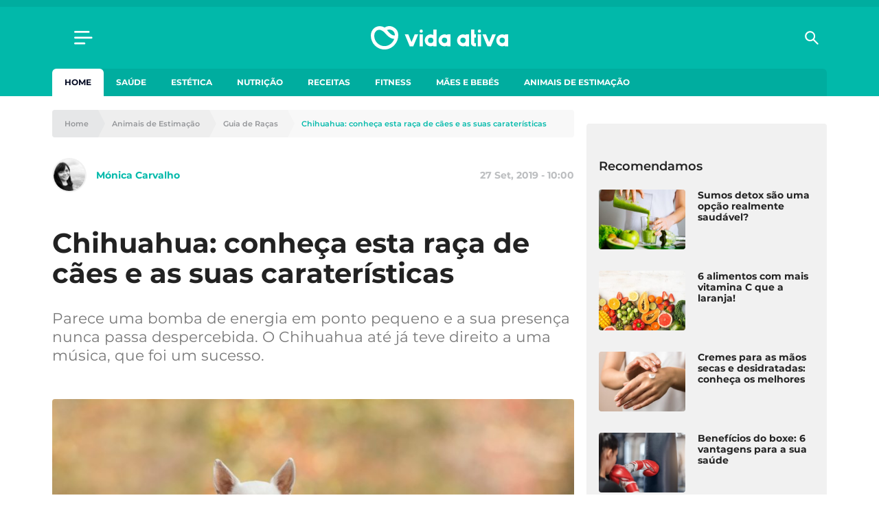

--- FILE ---
content_type: text/html; charset=UTF-8
request_url: https://www.vidaativa.pt/chihuahua/
body_size: 26117
content:
<!DOCTYPE html>
<html lang="pt-PT">
    <head>
        <meta charset="UTF-8" />
        <meta http-equiv="X-UA-Compatible" content="IE=edge">
        <meta name="viewport" content="width=device-width, initial-scale=1.0">
        <meta name="theme-color" content="#01b9aa">

        <link crossorigin="anonymous" rel="shortcut icon" href="https://cdn.vidaativa.pt/production/app/themes/adc-theme/Resources/images/vida-ativa/favicon/frontoffice/favicon.ico">
        <link crossorigin="anonymous" rel="apple-touch-icon" sizes="180x180" href="https://cdn.vidaativa.pt/production/app/themes/adc-theme/Resources/images/vida-ativa/favicon/frontoffice/apple-touch-icon.png">
        <link crossorigin="anonymous" rel="icon" type="image/png" sizes="32x32" href="https://cdn.vidaativa.pt/production/app/themes/adc-theme/Resources/images/vida-ativa/favicon/frontoffice/favicon-32x32.png">
        <link crossorigin="anonymous" rel="icon" type="image/png" sizes="16x16" href="https://cdn.vidaativa.pt/production/app/themes/adc-theme/Resources/images/vida-ativa/favicon/frontoffice/favicon-16x16.png">
        <link rel="manifest" href="https://cdn.vidaativa.pt/production/app/themes/adc-theme/Resources/manifest/vida-ativa/site.webmanifest">
        <link rel="mask-icon" href="https://cdn.vidaativa.pt/production/app/themes/adc-theme/Resources/images/vida-ativa/favicon/frontoffice/safari-pinned-tab.svg" color="#01b9aa">
        <meta name="msapplication-TileColor" content="#BCBEC0">

                <script async='async' src='https://securepubads.g.doubleclick.net/tag/js/gpt.js'></script>
        <script>
            var googletag = googletag || {};
            googletag.cmd = googletag.cmd || [];

            var gptAdSlots = {};
        </script>
        
                <script async src="https://pagead2.googlesyndication.com/pagead/js/adsbygoogle.js"></script>
        
        <meta name='robots' content='index, follow, max-image-preview:large, max-snippet:-1, max-video-preview:-1' />

<!-- Google Tag Manager for WordPress by gtm4wp.com -->
<script data-cfasync="false" data-pagespeed-no-defer>
	var gtm4wp_datalayer_name = "dataLayer";
	var dataLayer = dataLayer || [];
</script>
<!-- End Google Tag Manager for WordPress by gtm4wp.com -->
	<!-- This site is optimized with the Yoast SEO plugin v24.3 - https://yoast.com/wordpress/plugins/seo/ -->
	<title>Chihuahua: conheça esta raça de cães e as suas caraterísticas</title>
	<meta name="description" content="Parece uma bomba de energia em ponto pequeno e a sua presença nunca passa despercebida. O Chihuahua até já teve direito a uma música, que foi um sucesso." />
	<link rel="canonical" href="https://www.vidaativa.pt/chihuahua/" />
	<meta property="og:locale" content="pt_PT" />
	<meta property="og:type" content="article" />
	<meta property="og:title" content="Chihuahua: conheça esta raça de cães e as suas caraterísticas" />
	<meta property="og:description" content="Parece uma bomba de energia em ponto pequeno e a sua presença nunca passa despercebida. O Chihuahua até já teve direito a uma música, que foi um sucesso." />
	<meta property="og:url" content="https://www.vidaativa.pt/chihuahua/" />
	<meta property="og:site_name" content="Vida Ativa" />
	<meta property="article:publisher" content="https://www.facebook.com/vidaativa.lifestyle/" />
	<meta property="article:published_time" content="2019-09-27T09:00:00+00:00" />
	<meta property="article:modified_time" content="2020-09-28T13:02:17+00:00" />
	<meta property="og:image" content="https://cdn.vidaativa.pt/uploads/2018/03/chihuahua-cao.jpg" />
	<meta property="og:image:width" content="1400" />
	<meta property="og:image:height" content="1000" />
	<meta property="og:image:type" content="image/jpeg" />
	<meta name="author" content="Mónica Carvalho" />
	<meta name="twitter:card" content="summary_large_image" />
	<meta name="twitter:label1" content="Written by" />
	<meta name="twitter:data1" content="Mónica Carvalho" />
	<meta name="twitter:label2" content="Est. reading time" />
	<meta name="twitter:data2" content="4 minutos" />
	<meta property="article:section" content="Guia de Raças" />
	<!-- / Yoast SEO plugin. -->


<script type='application/javascript'>console.log('PixelYourSite Free version 9.4.7.1');</script>
<link rel='dns-prefetch' href='//www.vidaativa.pt' />
<link rel='dns-prefetch' href='//cdn.vidaativa.pt' />
<!-- vidaativa.pt is managing ads with Advanced Ads --><script id="local-ready">
			window.advanced_ads_ready=function(e,a){a=a||"complete";var d=function(e){return"interactive"===a?"loading"!==e:"complete"===e};d(document.readyState)?e():document.addEventListener("readystatechange",(function(a){d(a.target.readyState)&&e()}),{once:"interactive"===a})},window.advanced_ads_ready_queue=window.advanced_ads_ready_queue||[];		</script>
		<link rel='stylesheet' id='editorskit-frontend-css' href='https://cdn.vidaativa.pt/production/app/plugins/block-options/build/style.build.css?ver=new' type='text/css' media='all' />
<style id='classic-theme-styles-inline-css' type='text/css'>
/*! This file is auto-generated */
.wp-block-button__link{color:#fff;background-color:#32373c;border-radius:9999px;box-shadow:none;text-decoration:none;padding:calc(.667em + 2px) calc(1.333em + 2px);font-size:1.125em}.wp-block-file__button{background:#32373c;color:#fff;text-decoration:none}
</style>
<style id='global-styles-inline-css' type='text/css'>
:root{--wp--preset--aspect-ratio--square: 1;--wp--preset--aspect-ratio--4-3: 4/3;--wp--preset--aspect-ratio--3-4: 3/4;--wp--preset--aspect-ratio--3-2: 3/2;--wp--preset--aspect-ratio--2-3: 2/3;--wp--preset--aspect-ratio--16-9: 16/9;--wp--preset--aspect-ratio--9-16: 9/16;--wp--preset--color--black: #000000;--wp--preset--color--cyan-bluish-gray: #abb8c3;--wp--preset--color--white: #ffffff;--wp--preset--color--pale-pink: #f78da7;--wp--preset--color--vivid-red: #cf2e2e;--wp--preset--color--luminous-vivid-orange: #ff6900;--wp--preset--color--luminous-vivid-amber: #fcb900;--wp--preset--color--light-green-cyan: #7bdcb5;--wp--preset--color--vivid-green-cyan: #00d084;--wp--preset--color--pale-cyan-blue: #8ed1fc;--wp--preset--color--vivid-cyan-blue: #0693e3;--wp--preset--color--vivid-purple: #9b51e0;--wp--preset--color--222222: #222222;--wp--preset--color--8-b-9-ba-3: #8B9BA3;--wp--preset--color--cccccc: #CCCCCC;--wp--preset--color--f-8-f-8-f-8: #F8F8F8;--wp--preset--color--ffffff: #FFFFFF;--wp--preset--color--0087-ff: #0087FF;--wp--preset--color--1-d-1-c-8-d: #1D1C8D;--wp--preset--color--e-6456-d: #E6456D;--wp--preset--gradient--vivid-cyan-blue-to-vivid-purple: linear-gradient(135deg,rgba(6,147,227,1) 0%,rgb(155,81,224) 100%);--wp--preset--gradient--light-green-cyan-to-vivid-green-cyan: linear-gradient(135deg,rgb(122,220,180) 0%,rgb(0,208,130) 100%);--wp--preset--gradient--luminous-vivid-amber-to-luminous-vivid-orange: linear-gradient(135deg,rgba(252,185,0,1) 0%,rgba(255,105,0,1) 100%);--wp--preset--gradient--luminous-vivid-orange-to-vivid-red: linear-gradient(135deg,rgba(255,105,0,1) 0%,rgb(207,46,46) 100%);--wp--preset--gradient--very-light-gray-to-cyan-bluish-gray: linear-gradient(135deg,rgb(238,238,238) 0%,rgb(169,184,195) 100%);--wp--preset--gradient--cool-to-warm-spectrum: linear-gradient(135deg,rgb(74,234,220) 0%,rgb(151,120,209) 20%,rgb(207,42,186) 40%,rgb(238,44,130) 60%,rgb(251,105,98) 80%,rgb(254,248,76) 100%);--wp--preset--gradient--blush-light-purple: linear-gradient(135deg,rgb(255,206,236) 0%,rgb(152,150,240) 100%);--wp--preset--gradient--blush-bordeaux: linear-gradient(135deg,rgb(254,205,165) 0%,rgb(254,45,45) 50%,rgb(107,0,62) 100%);--wp--preset--gradient--luminous-dusk: linear-gradient(135deg,rgb(255,203,112) 0%,rgb(199,81,192) 50%,rgb(65,88,208) 100%);--wp--preset--gradient--pale-ocean: linear-gradient(135deg,rgb(255,245,203) 0%,rgb(182,227,212) 50%,rgb(51,167,181) 100%);--wp--preset--gradient--electric-grass: linear-gradient(135deg,rgb(202,248,128) 0%,rgb(113,206,126) 100%);--wp--preset--gradient--midnight: linear-gradient(135deg,rgb(2,3,129) 0%,rgb(40,116,252) 100%);--wp--preset--font-size--small: 13px;--wp--preset--font-size--medium: 20px;--wp--preset--font-size--large: 36px;--wp--preset--font-size--x-large: 42px;--wp--preset--spacing--20: 0.44rem;--wp--preset--spacing--30: 0.67rem;--wp--preset--spacing--40: 1rem;--wp--preset--spacing--50: 1.5rem;--wp--preset--spacing--60: 2.25rem;--wp--preset--spacing--70: 3.38rem;--wp--preset--spacing--80: 5.06rem;--wp--preset--shadow--natural: 6px 6px 9px rgba(0, 0, 0, 0.2);--wp--preset--shadow--deep: 12px 12px 50px rgba(0, 0, 0, 0.4);--wp--preset--shadow--sharp: 6px 6px 0px rgba(0, 0, 0, 0.2);--wp--preset--shadow--outlined: 6px 6px 0px -3px rgba(255, 255, 255, 1), 6px 6px rgba(0, 0, 0, 1);--wp--preset--shadow--crisp: 6px 6px 0px rgba(0, 0, 0, 1);}:where(.is-layout-flex){gap: 0.5em;}:where(.is-layout-grid){gap: 0.5em;}body .is-layout-flex{display: flex;}.is-layout-flex{flex-wrap: wrap;align-items: center;}.is-layout-flex > :is(*, div){margin: 0;}body .is-layout-grid{display: grid;}.is-layout-grid > :is(*, div){margin: 0;}:where(.wp-block-columns.is-layout-flex){gap: 2em;}:where(.wp-block-columns.is-layout-grid){gap: 2em;}:where(.wp-block-post-template.is-layout-flex){gap: 1.25em;}:where(.wp-block-post-template.is-layout-grid){gap: 1.25em;}.has-black-color{color: var(--wp--preset--color--black) !important;}.has-cyan-bluish-gray-color{color: var(--wp--preset--color--cyan-bluish-gray) !important;}.has-white-color{color: var(--wp--preset--color--white) !important;}.has-pale-pink-color{color: var(--wp--preset--color--pale-pink) !important;}.has-vivid-red-color{color: var(--wp--preset--color--vivid-red) !important;}.has-luminous-vivid-orange-color{color: var(--wp--preset--color--luminous-vivid-orange) !important;}.has-luminous-vivid-amber-color{color: var(--wp--preset--color--luminous-vivid-amber) !important;}.has-light-green-cyan-color{color: var(--wp--preset--color--light-green-cyan) !important;}.has-vivid-green-cyan-color{color: var(--wp--preset--color--vivid-green-cyan) !important;}.has-pale-cyan-blue-color{color: var(--wp--preset--color--pale-cyan-blue) !important;}.has-vivid-cyan-blue-color{color: var(--wp--preset--color--vivid-cyan-blue) !important;}.has-vivid-purple-color{color: var(--wp--preset--color--vivid-purple) !important;}.has-black-background-color{background-color: var(--wp--preset--color--black) !important;}.has-cyan-bluish-gray-background-color{background-color: var(--wp--preset--color--cyan-bluish-gray) !important;}.has-white-background-color{background-color: var(--wp--preset--color--white) !important;}.has-pale-pink-background-color{background-color: var(--wp--preset--color--pale-pink) !important;}.has-vivid-red-background-color{background-color: var(--wp--preset--color--vivid-red) !important;}.has-luminous-vivid-orange-background-color{background-color: var(--wp--preset--color--luminous-vivid-orange) !important;}.has-luminous-vivid-amber-background-color{background-color: var(--wp--preset--color--luminous-vivid-amber) !important;}.has-light-green-cyan-background-color{background-color: var(--wp--preset--color--light-green-cyan) !important;}.has-vivid-green-cyan-background-color{background-color: var(--wp--preset--color--vivid-green-cyan) !important;}.has-pale-cyan-blue-background-color{background-color: var(--wp--preset--color--pale-cyan-blue) !important;}.has-vivid-cyan-blue-background-color{background-color: var(--wp--preset--color--vivid-cyan-blue) !important;}.has-vivid-purple-background-color{background-color: var(--wp--preset--color--vivid-purple) !important;}.has-black-border-color{border-color: var(--wp--preset--color--black) !important;}.has-cyan-bluish-gray-border-color{border-color: var(--wp--preset--color--cyan-bluish-gray) !important;}.has-white-border-color{border-color: var(--wp--preset--color--white) !important;}.has-pale-pink-border-color{border-color: var(--wp--preset--color--pale-pink) !important;}.has-vivid-red-border-color{border-color: var(--wp--preset--color--vivid-red) !important;}.has-luminous-vivid-orange-border-color{border-color: var(--wp--preset--color--luminous-vivid-orange) !important;}.has-luminous-vivid-amber-border-color{border-color: var(--wp--preset--color--luminous-vivid-amber) !important;}.has-light-green-cyan-border-color{border-color: var(--wp--preset--color--light-green-cyan) !important;}.has-vivid-green-cyan-border-color{border-color: var(--wp--preset--color--vivid-green-cyan) !important;}.has-pale-cyan-blue-border-color{border-color: var(--wp--preset--color--pale-cyan-blue) !important;}.has-vivid-cyan-blue-border-color{border-color: var(--wp--preset--color--vivid-cyan-blue) !important;}.has-vivid-purple-border-color{border-color: var(--wp--preset--color--vivid-purple) !important;}.has-vivid-cyan-blue-to-vivid-purple-gradient-background{background: var(--wp--preset--gradient--vivid-cyan-blue-to-vivid-purple) !important;}.has-light-green-cyan-to-vivid-green-cyan-gradient-background{background: var(--wp--preset--gradient--light-green-cyan-to-vivid-green-cyan) !important;}.has-luminous-vivid-amber-to-luminous-vivid-orange-gradient-background{background: var(--wp--preset--gradient--luminous-vivid-amber-to-luminous-vivid-orange) !important;}.has-luminous-vivid-orange-to-vivid-red-gradient-background{background: var(--wp--preset--gradient--luminous-vivid-orange-to-vivid-red) !important;}.has-very-light-gray-to-cyan-bluish-gray-gradient-background{background: var(--wp--preset--gradient--very-light-gray-to-cyan-bluish-gray) !important;}.has-cool-to-warm-spectrum-gradient-background{background: var(--wp--preset--gradient--cool-to-warm-spectrum) !important;}.has-blush-light-purple-gradient-background{background: var(--wp--preset--gradient--blush-light-purple) !important;}.has-blush-bordeaux-gradient-background{background: var(--wp--preset--gradient--blush-bordeaux) !important;}.has-luminous-dusk-gradient-background{background: var(--wp--preset--gradient--luminous-dusk) !important;}.has-pale-ocean-gradient-background{background: var(--wp--preset--gradient--pale-ocean) !important;}.has-electric-grass-gradient-background{background: var(--wp--preset--gradient--electric-grass) !important;}.has-midnight-gradient-background{background: var(--wp--preset--gradient--midnight) !important;}.has-small-font-size{font-size: var(--wp--preset--font-size--small) !important;}.has-medium-font-size{font-size: var(--wp--preset--font-size--medium) !important;}.has-large-font-size{font-size: var(--wp--preset--font-size--large) !important;}.has-x-large-font-size{font-size: var(--wp--preset--font-size--x-large) !important;}
:where(.wp-block-post-template.is-layout-flex){gap: 1.25em;}:where(.wp-block-post-template.is-layout-grid){gap: 1.25em;}
:where(.wp-block-columns.is-layout-flex){gap: 2em;}:where(.wp-block-columns.is-layout-grid){gap: 2em;}
:root :where(.wp-block-pullquote){font-size: 1.5em;line-height: 1.6;}
</style>
<link rel='stylesheet' id='juiz_sps_styles-css' href='https://cdn.vidaativa.pt/production/app/plugins/internal-plugins/juiz-social-post-sharer/skins/8/style.min.css?ver=2.3.3' type='text/css' media='all' />
<link rel='stylesheet' id='montserrat-font-css' href='https://cdn.vidaativa.pt/production/app/themes/adc-theme/Resources/fonts/Montserrat-300.400.400i.500.600.700.css' type='text/css' media='all' />
<link rel='stylesheet' id='theme-css-css' href='https://cdn.vidaativa.pt/production/app/themes/adc-theme/Build/css/theme-vida-ativa.3ce3c678f413aa9ae4a3.css' type='text/css' media='all' />
<script>window.gdprAppliesGlobally=true;if(!("cmp_id" in window)||window.cmp_id<1){window.cmp_id=0}if(!("cmp_cdid" in window)){window.cmp_cdid="cf0bddd8cbdc"}if(!("cmp_params" in window)){window.cmp_params=""}if(!("cmp_host" in window)){window.cmp_host="delivery.consentmanager.net"}if(!("cmp_cdn" in window)){window.cmp_cdn="cdn.consentmanager.net"}if(!("cmp_proto" in window)){window.cmp_proto="https:"}if(!("cmp_codesrc" in window)){window.cmp_codesrc="10"}window.cmp_getsupportedLangs=function(){var b=["DE","EN","FR","IT","NO","DA","FI","ES","PT","RO","BG","ET","EL","GA","HR","LV","LT","MT","NL","PL","SV","SK","SL","CS","HU","RU","SR","ZH","TR","UK","AR","BS"];if("cmp_customlanguages" in window){for(var a=0;a<window.cmp_customlanguages.length;a++){b.push(window.cmp_customlanguages[a].l.toUpperCase())}}return b};window.cmp_getRTLLangs=function(){var a=["AR"];if("cmp_customlanguages" in window){for(var b=0;b<window.cmp_customlanguages.length;b++){if("r" in window.cmp_customlanguages[b]&&window.cmp_customlanguages[b].r){a.push(window.cmp_customlanguages[b].l)}}}return a};window.cmp_getlang=function(j){if(typeof(j)!="boolean"){j=true}if(j&&typeof(cmp_getlang.usedlang)=="string"&&cmp_getlang.usedlang!==""){return cmp_getlang.usedlang}var g=window.cmp_getsupportedLangs();var c=[];var f=location.hash;var e=location.search;var a="languages" in navigator?navigator.languages:[];if(f.indexOf("cmplang=")!=-1){c.push(f.substr(f.indexOf("cmplang=")+8,2).toUpperCase())}else{if(e.indexOf("cmplang=")!=-1){c.push(e.substr(e.indexOf("cmplang=")+8,2).toUpperCase())}else{if("cmp_setlang" in window&&window.cmp_setlang!=""){c.push(window.cmp_setlang.toUpperCase())}else{if(a.length>0){for(var d=0;d<a.length;d++){c.push(a[d])}}}}}if("language" in navigator){c.push(navigator.language)}if("userLanguage" in navigator){c.push(navigator.userLanguage)}var h="";for(var d=0;d<c.length;d++){var b=c[d].toUpperCase();if(g.indexOf(b)!=-1){h=b;break}if(b.indexOf("-")!=-1){b=b.substr(0,2)}if(g.indexOf(b)!=-1){h=b;break}}if(h==""&&typeof(cmp_getlang.defaultlang)=="string"&&cmp_getlang.defaultlang!==""){return cmp_getlang.defaultlang}else{if(h==""){h="EN"}}h=h.toUpperCase();return h};(function(){var n=document;var p=n.getElementsByTagName;var q=window;var f="";var b="_en";if("cmp_getlang" in q){f=q.cmp_getlang().toLowerCase();if("cmp_customlanguages" in q){for(var h=0;h<q.cmp_customlanguages.length;h++){if(q.cmp_customlanguages[h].l.toUpperCase()==f.toUpperCase()){f="en";break}}}b="_"+f}function g(i,e){var t="";i+="=";var s=i.length;var d=location;if(d.hash.indexOf(i)!=-1){t=d.hash.substr(d.hash.indexOf(i)+s,9999)}else{if(d.search.indexOf(i)!=-1){t=d.search.substr(d.search.indexOf(i)+s,9999)}else{return e}}if(t.indexOf("&")!=-1){t=t.substr(0,t.indexOf("&"))}return t}var j=("cmp_proto" in q)?q.cmp_proto:"https:";if(j!="http:"&&j!="https:"){j="https:"}var k=("cmp_ref" in q)?q.cmp_ref:location.href;var r=n.createElement("script");r.setAttribute("data-cmp-ab","1");var c=g("cmpdesign","cmp_design" in q?q.cmp_design:"");var a=g("cmpregulationkey","cmp_regulationkey" in q?q.cmp_regulationkey:"");var o=g("cmpatt","cmp_att" in q?q.cmp_att:"");r.src=j+"//"+q.cmp_host+"/delivery/cmp.php?"+("cmp_id" in q&&q.cmp_id>0?"id="+q.cmp_id:"")+("cmp_cdid" in q?"&cdid="+q.cmp_cdid:"")+"&h="+encodeURIComponent(k)+(c!=""?"&cmpdesign="+encodeURIComponent(c):"")+(a!=""?"&cmpregulationkey="+encodeURIComponent(a):"")+(o!=""?"&cmpatt="+encodeURIComponent(o):"")+("cmp_params" in q?"&"+q.cmp_params:"")+(n.cookie.length>0?"&__cmpfcc=1":"")+"&l="+f.toLowerCase()+"&o="+(new Date()).getTime();r.type="text/javascript";r.async=true;if(n.currentScript&&n.currentScript.parentElement){n.currentScript.parentElement.appendChild(r)}else{if(n.body){n.body.appendChild(r)}else{var m=p("body");if(m.length==0){m=p("div")}if(m.length==0){m=p("span")}if(m.length==0){m=p("ins")}if(m.length==0){m=p("script")}if(m.length==0){m=p("head")}if(m.length>0){m[0].appendChild(r)}}}var r=n.createElement("script");r.src=j+"//"+q.cmp_cdn+"/delivery/js/cmp"+b+".min.js";r.type="text/javascript";r.setAttribute("data-cmp-ab","1");r.async=true;if(n.currentScript&&n.currentScript.parentElement){n.currentScript.parentElement.appendChild(r)}else{if(n.body){n.body.appendChild(r)}else{var m=p("body");if(m.length==0){m=p("div")}if(m.length==0){m=p("span")}if(m.length==0){m=p("ins")}if(m.length==0){m=p("script")}if(m.length==0){m=p("head")}if(m.length>0){m[0].appendChild(r)}}}})();window.cmp_addFrame=function(b){if(!window.frames[b]){if(document.body){var a=document.createElement("iframe");a.style.cssText="display:none";if("cmp_cdn" in window&&"cmp_ultrablocking" in window&&window.cmp_ultrablocking>0){a.src="//"+window.cmp_cdn+"/delivery/empty.html"}a.name=b;document.body.appendChild(a)}else{window.setTimeout(window.cmp_addFrame,10,b)}}};window.cmp_rc=function(h){var b=document.cookie;var f="";var d=0;while(b!=""&&d<100){d++;while(b.substr(0,1)==" "){b=b.substr(1,b.length)}var g=b.substring(0,b.indexOf("="));if(b.indexOf(";")!=-1){var c=b.substring(b.indexOf("=")+1,b.indexOf(";"))}else{var c=b.substr(b.indexOf("=")+1,b.length)}if(h==g){f=c}var e=b.indexOf(";")+1;if(e==0){e=b.length}b=b.substring(e,b.length)}return(f)};window.cmp_stub=function(){var a=arguments;__cmp.a=__cmp.a||[];if(!a.length){return __cmp.a}else{if(a[0]==="ping"){if(a[1]===2){a[2]({gdprApplies:gdprAppliesGlobally,cmpLoaded:false,cmpStatus:"stub",displayStatus:"hidden",apiVersion:"2.0",cmpId:31},true)}else{a[2](false,true)}}else{if(a[0]==="getUSPData"){a[2]({version:1,uspString:window.cmp_rc("")},true)}else{if(a[0]==="getTCData"){__cmp.a.push([].slice.apply(a))}else{if(a[0]==="addEventListener"||a[0]==="removeEventListener"){__cmp.a.push([].slice.apply(a))}else{if(a.length==4&&a[3]===false){a[2]({},false)}else{__cmp.a.push([].slice.apply(a))}}}}}}};window.cmp_gppstub=function(){var a=arguments;__gpp.q=__gpp.q||[];if(!a.length){return __gpp.q}var g=a[0];var f=a.length>1?a[1]:null;var e=a.length>2?a[2]:null;if(g==="ping"){return{gppVersion:"1.0",cmpStatus:"stub",cmpDisplayStatus:"hidden",apiSupport:["tcfeuv2","tcfva","usnat"],currentAPI:"",cmpId:31}}else{if(g==="addEventListener"){__gpp.e=__gpp.e||[];if(!("lastId" in __gpp)){__gpp.lastId=0}__gpp.lastId++;var c=__gpp.lastId;__gpp.e.push({id:c,callback:f});return{eventName:"listenerRegistered",listenerId:c,data:true,pingData:{gppVersion:"1.0",cmpStatus:"stub",cmpDisplayStatus:"hidden",apiSupport:[],currentAPI:"",cmpId:31}}}else{if(g==="removeEventListener"){var h=false;__gpp.e=__gpp.e||[];for(var d=0;d<__gpp.e.length;d++){if(__gpp.e[d].id==e){__gpp.e[d].splice(d,1);h=true;break}}return{eventName:"listenerRemoved",listenerId:e,data:h}}else{if(g==="hasSection"||g==="getSection"||g==="getField"||g==="getGPPString"){return null}else{__gpp.q.push([].slice.apply(a))}}}}};window.cmp_msghandler=function(d){var a=typeof d.data==="string";try{var c=a?JSON.parse(d.data):d.data}catch(f){var c=null}if(typeof(c)==="object"&&c!==null&&"__cmpCall" in c){var b=c.__cmpCall;window.__cmp(b.command,b.parameter,function(h,g){var e={__cmpReturn:{returnValue:h,success:g,callId:b.callId}};d.source.postMessage(a?JSON.stringify(e):e,"*")})}if(typeof(c)==="object"&&c!==null&&"__uspapiCall" in c){var b=c.__uspapiCall;window.__uspapi(b.command,b.version,function(h,g){var e={__uspapiReturn:{returnValue:h,success:g,callId:b.callId}};d.source.postMessage(a?JSON.stringify(e):e,"*")})}if(typeof(c)==="object"&&c!==null&&"__tcfapiCall" in c){var b=c.__tcfapiCall;window.__tcfapi(b.command,b.version,function(h,g){var e={__tcfapiReturn:{returnValue:h,success:g,callId:b.callId}};d.source.postMessage(a?JSON.stringify(e):e,"*")},b.parameter)}if(typeof(c)==="object"&&c!==null&&"__gppCall" in c){var b=c.__gppCall;window.__gpp(b.command,function(h,g){var e={__gppReturn:{returnValue:h,success:g,callId:b.callId}};d.source.postMessage(a?JSON.stringify(e):e,"*")},b.parameter,"version" in b?b.version:1)}};window.cmp_setStub=function(a){if(!(a in window)||(typeof(window[a])!=="function"&&typeof(window[a])!=="object"&&(typeof(window[a])==="undefined"||window[a]!==null))){window[a]=window.cmp_stub;window[a].msgHandler=window.cmp_msghandler;window.addEventListener("message",window.cmp_msghandler,false)}};window.cmp_setGppStub=function(a){if(!(a in window)||(typeof(window[a])!=="function"&&typeof(window[a])!=="object"&&(typeof(window[a])==="undefined"||window[a]!==null))){window[a]=window.cmp_gppstub;window[a].msgHandler=window.cmp_msghandler;window.addEventListener("message",window.cmp_msghandler,false)}};window.cmp_addFrame("__cmpLocator");if(!("cmp_disableusp" in window)||!window.cmp_disableusp){window.cmp_addFrame("__uspapiLocator")}if(!("cmp_disabletcf" in window)||!window.cmp_disabletcf){window.cmp_addFrame("__tcfapiLocator")}if(!("cmp_disablegpp" in window)||!window.cmp_disablegpp){window.cmp_addFrame("__gppLocator")}window.cmp_setStub("__cmp");if(!("cmp_disabletcf" in window)||!window.cmp_disabletcf){window.cmp_setStub("__tcfapi")}if(!("cmp_disableusp" in window)||!window.cmp_disableusp){window.cmp_setStub("__uspapi")}if(!("cmp_disablegpp" in window)||!window.cmp_disablegpp){window.cmp_setGppStub("__gpp")};</script><script type="text/javascript" src="https://cdn.vidaativa.pt/production/app/themes/adc-theme/Resources/javascript/extra/jquery/jquery.js" id="jquery-js"></script>
<script type="text/javascript" id="advanced-ads-advanced-js-js-extra">
/* <![CDATA[ */
var advads_options = {"blog_id":"1","privacy":{"consent-method":"custom","custom-cookie-name":"","custom-cookie-value":"","show-non-personalized-adsense":"on","enabled":false,"state":"not_needed"}};
/* ]]> */
</script>
<script type="text/javascript" src="https://cdn.vidaativa.pt/production/app/plugins/advanced-ads/public/assets/js/advanced.min.js?ver=1.56.1" id="advanced-ads-advanced-js-js"></script>
<script type="text/javascript" id="advanced_ads_pro/visitor_conditions-js-extra">
/* <![CDATA[ */
var advanced_ads_pro_visitor_conditions = {"referrer_cookie_name":"advanced_ads_pro_visitor_referrer","referrer_exdays":"365","page_impr_cookie_name":"advanced_ads_page_impressions","page_impr_exdays":"3650"};
/* ]]> */
</script>
<script type="text/javascript" src="https://cdn.vidaativa.pt/production/app/plugins/internal-plugins/advanced-ads-pro/modules/advanced-visitor-conditions/inc/conditions.min.js?ver=2.21.2" id="advanced_ads_pro/visitor_conditions-js"></script>
<script type="text/javascript" src="https://cdn.vidaativa.pt/production/app/plugins/pixelyoursite/dist/scripts/jquery.bind-first-0.2.3.min.js" id="jquery-bind-first-js"></script>
<script type="text/javascript" src="https://cdn.vidaativa.pt/production/app/plugins/pixelyoursite/dist/scripts/js.cookie-2.1.3.min.js?ver=2.1.3" id="js-cookie-pys-js"></script>
<script type="text/javascript" id="pys-js-extra">
/* <![CDATA[ */
var pysOptions = {"staticEvents":[],"dynamicEvents":[],"triggerEvents":[],"triggerEventTypes":[],"debug":"","siteUrl":"https:\/\/www.vidaativa.pt\/adc-wp","ajaxUrl":"https:\/\/www.vidaativa.pt\/adc-wp\/wp-admin\/admin-ajax.php","ajax_event":"2cb3d3d8ba","enable_remove_download_url_param":"1","cookie_duration":"7","last_visit_duration":"60","enable_success_send_form":"","ajaxForServerEvent":"1","send_external_id":"1","external_id_expire":"180","gdpr":{"ajax_enabled":false,"all_disabled_by_api":false,"facebook_disabled_by_api":false,"analytics_disabled_by_api":false,"google_ads_disabled_by_api":false,"pinterest_disabled_by_api":false,"bing_disabled_by_api":false,"externalID_disabled_by_api":false,"facebook_prior_consent_enabled":true,"analytics_prior_consent_enabled":true,"google_ads_prior_consent_enabled":null,"pinterest_prior_consent_enabled":true,"bing_prior_consent_enabled":true,"cookiebot_integration_enabled":false,"cookiebot_facebook_consent_category":"marketing","cookiebot_analytics_consent_category":"statistics","cookiebot_tiktok_consent_category":"marketing","cookiebot_google_ads_consent_category":null,"cookiebot_pinterest_consent_category":"marketing","cookiebot_bing_consent_category":"marketing","consent_magic_integration_enabled":false,"real_cookie_banner_integration_enabled":false,"cookie_notice_integration_enabled":false,"cookie_law_info_integration_enabled":false},"cookie":{"disabled_all_cookie":false,"disabled_advanced_form_data_cookie":false,"disabled_landing_page_cookie":false,"disabled_first_visit_cookie":false,"disabled_trafficsource_cookie":false,"disabled_utmTerms_cookie":false,"disabled_utmId_cookie":false},"woo":{"enabled":false},"edd":{"enabled":false}};
/* ]]> */
</script>
<script type="text/javascript" src="https://cdn.vidaativa.pt/production/app/plugins/pixelyoursite/dist/scripts/public.js?ver=9.4.7.1" id="pys-js"></script>

<script type="text/javascript">window.ccb_nonces = {"ccb_paypal":"624fa144d8","ccb_stripe":"16a7f05fe5","ccb_contact_form":"e0f559db66","ccb_woo_checkout":"d6624be4d7","ccb_add_order":"0adceb2ceb","ccb_orders":"ebd283e904","ccb_update_order":"bfb4bce929","ccb_send_invoice":"5fbbf868cb","ccb_get_invoice":"bb444ee9af"};</script>
<!-- Google Tag Manager for WordPress by gtm4wp.com -->
<!-- GTM Container placement set to automatic -->
<script data-cfasync="false" data-pagespeed-no-defer>
	var dataLayer_content = {"pageTitle":"Chihuahua: conheça esta raça de cães e as suas caraterísticas","pagePostType":"post","pagePostType2":"single-post","pageCategory":["guia-de-racas"],"pagePostAuthorID":85,"pagePostAuthor":"Mónica Carvalho","pagePostDate":"2019-09-27","pagePostDateYear":2019,"pagePostDateMonth":9,"pagePostDateDay":27,"pagePostDateDayName":"Sexta-feira","pagePostDateHour":10,"pagePostDateMinute":0,"pagePostDateIso":"2019-09-27T10:00:00+01:00","pagePostDateUnix":1569578400,"postID":29497,"pageMainCategory":"guia-de-racas","pageSuperCategory":"animais-de-estimacao"};
	dataLayer.push( dataLayer_content );
</script>
<script data-cfasync="false">
(function(w,d,s,l,i){w[l]=w[l]||[];w[l].push({'gtm.start':
new Date().getTime(),event:'gtm.js'});var f=d.getElementsByTagName(s)[0],
j=d.createElement(s),dl=l!='dataLayer'?'&l='+l:'';j.async=true;j.src=
'//www.googletagmanager.com/gtm.js?id='+i+dl;f.parentNode.insertBefore(j,f);
})(window,document,'script','dataLayer','GTM-KQCWSTM');
</script>
<!-- End Google Tag Manager for WordPress by gtm4wp.com --><script>advads_items = { conditions: {}, display_callbacks: {}, display_effect_callbacks: {}, hide_callbacks: {}, backgrounds: {}, effect_durations: {}, close_functions: {}, showed: [] };</script><style type="text/css" id="local-layer-custom-css"></style><script type="text/javascript">
		var advadsCfpQueue = [];
		var advadsCfpAd = function( adID ){
			if ( 'undefined' == typeof advadsProCfp ) { advadsCfpQueue.push( adID ) } else { advadsProCfp.addElement( adID ) }
		};
		</script>
		<script type='application/javascript'>console.warn('PixelYourSite: no pixel configured.');</script>
<script>
    showPurposes(0);

    function showPurposes(count) {
        setTimeout(function () {
            let settingsButton = document.getElementsByClassName("cmpboxbtncustom")[0];
    
            /*even though we are registering on the correct cmp event, sometimes the button is not yet rendered
            so needed to implement a "keep trying" mechanism*/
            if (!settingsButton && count < 20) {
                return showPurposes(count + 1);
            }
			
			if (!settingsButton) {
                return;
            }
            
            /*change settings button onclick event to show the purposes div,
            change button text and change onclick code to save choices*/
            settingsButton.onclick = function () {
                let purposesDiv = document.getElementsByClassName("cmpboxwelcomeprps")[0];
    
                if(purposesDiv){
                    purposesDiv.setAttribute("style", "display: block !important");
                }
    
                settingsButton.text = "Guardar";
    
                //change onclick code to what a save button does
                settingsButton.onclick = function () {
                    window.cmpmngr.setConsentViaBtn(2);
                    return false
                }
            }
        }, 100);
    }
</script>

                                            <meta name="adc-object-id" content="29497" />
            
        
            <script type="application/ld+json">
        {
            "@context": "http://schema.org",
            "@type": "BreadcrumbList",
            "itemListElement": [
                                        {
        "@type": "ListItem",
        "position": 1,
        "name": "Home",
        "item": "https://www.vidaativa.pt"
    }

                    ,                                        {
        "@type": "ListItem",
        "position": 2,
        "name": "Animais de Estimação",
        "item": "https://www.vidaativa.pt/animais-de-estimacao/"
    }

                    ,                                        {
        "@type": "ListItem",
        "position": 3,
        "name": "Guia de Raças",
        "item": "https://www.vidaativa.pt/animais-de-estimacao/guia-de-racas/"
    }

                    ,                                        {
        "@type": "ListItem",
        "position": 4,
        "name": "Chihuahua: conheça esta raça de cães e as suas caraterísticas",
        "item": "https://www.vidaativa.pt/chihuahua/"
    }

                                                ]
        }
    </script>


                <script type="application/ld+json">
        {
            "@context": "http:\/\/schema.org",
            "@type": "Article",
            "headline": "Chihuahua: conheça esta raça de cães e as suas caraterísticas",
                    "alternativeHeadline": "Parece uma bomba de energia em ponto pequeno e a sua presença nunca passa despercebida. O Chihuahua até já teve direito a uma música, que foi um sucesso.",
                    "image": "https://cdn.vidaativa.pt/uploads/2018/03/chihuahua-cao-850x514.jpg",
            "author": "Mónica Carvalho",
            "editor": "Vida Ativa",
                    "genre": "Guia de Raças",
                            "keywords": "Chihuahua",
                    "wordcount": "956",
            "publisher":     {
        "@type": "Organization",
        "name": "Vida Ativa",
        "url": "https://www.vidaativa.pt",
        "logo": {
            "@type": "ImageObject",
            "url": "https://cdn.vidaativa.pt/production/app/themes/adc-theme/Resources/images/vida-ativa/structured-data/company-logo.png"
        }
                , "sameAs": [
            "https://www.facebook.com/vidaativa.lifestyle/","https://www.instagram.com/vida.ativa/","https://www.pinterest.pt/vidaativa/","https://www.youtube.com/channel/UCHI4KLmvs7OaRUl_tCqg7aw"
        ]
            }
,
            "mainEntityOfPage": "https://www.vidaativa.pt/chihuahua/",
            "url": "https://www.vidaativa.pt/chihuahua/",
            "datePublished": "2019-09-27",
            "dateCreated": "2019-09-27",
            "dateModified": "2020-09-28",
                                "articleBody": "O Chihuahua é um cão muito atento e um vigilante muito barulhento no caso de qualquer intrusão no seu território, seja ela real ou imaginária – sim, porque este cão vê ameaça em coisas que não o são. Mas isso faz parte do seu espírito rápido, alerta, com muita vida e, também, muita coragem, não se deixando intimidar pelo tamanho pequeno e exigindo respeito a quem passaCaraterísticas gerais do&amp;nbsp;CHIHUAHUAGrupo: Grupo 9 – Cães de CompanhiaFinalidade: cão de companhiaAmbiente ideal: apartamentoPaís de Origem: MéxicoPorte: pequenoAltura: de 16cm a 20cmPeso ideal: de 1kg a 3kgCor: todas as coresEsperança Média de Vida: entre 12 a 20 anosPreço médio: de 250€ a 550€Caraterísticas específicas do&amp;nbsp;CHIHUAHUAEsta raça é inteligente, ativa e irrequieta e tem estado na moda pela forma simples como pode ser transportado, inclusivamente dentro das malas femininas.A sua personalidade forte deve ser controlada desde cedo, sob pena de se tornar uma espécie de tirano de quatro patas, exibindo atitudes que num cão de outro tamanho não se aceitariam. Mas prepare-se, porque são cães difíceis de treinar e há que ter muita perseverança e paciência.Se vive numa casa ou apartamento com espaço exterior, tenha cuidado, porque os Chihuahuas são exploradores curiosos e corajosos e podem escapar pelas mais pequenas aberturas. E apesar de ser bastante destemido, a verdade é que o mundo está cheio de perigos para um ser tão pequeno.EnergiaInteligênciaTolerância ao frioTolerância ao calorCuidados de higieneQueda de peloTendência para problemas de saúdeFacilidade de aprendizagemSocialização com criançasSocialização com estranhosSocialização com cãesSocialização com gatosFases da vida do&amp;nbsp;CHIHUAHUABébéAdultoIdoso1 - 6 meses6 meses - 12 anos12 - 15 anosFísico do&amp;nbsp;CHIHUAHUAPequeno, mas forte e compacto. O Chihuahua possui uma cabeça redonda como uma maçã e face fina, onde se destaca um focinho curto e pontiagudo, com mandíbulas em formato de tesoura ou pinça; olhos grandes, brilhantes, escuros e bem afastados; e orelhas, grandes e eretas, que mais parecem estar sempre alerta de tudo.Esta raça pode ser dois tipos de pelagem: curta e longa.Temperamento do&amp;nbsp;CHIHUAHUATal como os cães grandes, o Chihuahua também precisa de gastar toda a energia acumulada e verá como é mesmo muita energia acumulada.Leve-o a passear e dê-lhe espaço para correr e brincar durante longos períodos de tempo.Pelo seu perfil psicológico é um cão não recomendado para casas com crianças mais pequenas, pois a sua sensibilidade poderá torna-lo propenso a mordiscar e até mesmo morder quando amedrontados, ameaçados, ou para defender o seu dono ou território.Problemas de Saúde do&amp;nbsp;CHIHUAHUAOlhosAlterações oftálmicasOssosProblemas na coluna vertebral e reumatismoOutrosDificuldades no parto e predisposição à obesidadeCuidados a ter com o&amp;nbsp;CHIHUAHUAPeloEscovar uma vez por semana com luva de borracha ou escova com cerdas naturais curtas para um Chihuahua de pelos curtos e uma escova de pinos para um cão de pelos longosOuvidosVerificar uma vez por semana.&amp;nbsp;Se as orelhas estão secas ao longo da borda, esfregar com um pouco de óleo de cocoOlhosTêm tendência a desenvolver manchas de lágrima por baixo dos olhos – limpe cuidadosamente com produtos adequadosUnhasCortar duas vezes por semana, pois crescem rapidamenteDentesEscovar diariamenteOrigem do CHIHUAHUAO Chihuahua descende de um cão da América Central e Sul conhecido como o Techichi, que vivia no período da civilização tolteca, entre os séculos X e XII. Desse período, há evidências de esculturas que retratam um cão com as mesmas grandes orelhas e cabeça redonda.Quando os astecas conquistaram os toltecas, o Techichi foi integrado na nova sociedade e acreditava-se que tinham poderes místicos, incluindo a capacidade de ver o futuro, curar os doentes, e sguiar as almas dos mortos para o submundo. Por isso eram tratados com grande respeito.A raça como hoje existe apareceu pela primeira vez em 1850, no estado mexicano de Chihuahua, que lhe deu o nome.Curiosidades sobre o&amp;nbsp;CHIHUAHUAO Chihuahua é uma raça de vida longa. Treme quando está com frio, animado ou com medo.O título de menor cão do mundo é da Chihuahua Miracle Milly, uma fêmea de apenas 9,65 centímetros de altura.Marilyn Monroe era apaixonada por Chihuahuas e tinha uma cadela chamada Josepha.Conheça mais raças de cães:"
        }
    </script>


    
    
    
    

            </head>

        <body class="post-template-default single single-post postid-29497 single-format-standard aa-prefix-local- l-body  p-post top-ad-hidden">

        
                    <header class="wp-block-adc-header">
    <div class="r-out-of-page-publicity ">
        <div class="r-out-of-page-publicity-header">
            <div class="r-out-of-page-publicity-header-logo">
                <svg xmlns="http://www.w3.org/2000/svg" viewBox="0 0 453.54 76.77">
    <title>VA20_Logo_Green</title>
    <path fill="#01B9AA" d="M156.44,27l-16.3,39.38h-11.7L112.15,27h11.7l10.44,25.23L144.73,27Z"/>
    <path fill="#01B9AA"
          d="M160.89,66.34V27H171.7v39.3Zm.13-50a5.34,5.34,0,1,1,5.34,5.34A5.34,5.34,0,0,1,161,16.38Z"/>
    <path fill="#01B9AA"
          d="M217.32,11v55.3H206.51V64.22a19.68,19.68,0,1,1,0-35.13V11ZM206.51,46.66a8.86,8.86,0,1,0-8.86,8.86A8.87,8.87,0,0,0,206.51,46.66Z"/>
    <path fill="#01B9AA"
          d="M262.93,27V66.34H252.11V64.22a19.67,19.67,0,1,1,0-35.13V27ZM243.25,55.52a8.86,8.86,0,1,0-8.69-10.64,8.87,8.87,0,0,0,8.69,10.64Z"/>
    <path fill="#01B9AA"
          d="M324.11,27V66.33H313.29V64.22a19.68,19.68,0,1,1,0-35.13V27ZM304.43,55.52a8.86,8.86,0,1,0-8.69-10.64,8.87,8.87,0,0,0,8.69,10.64Z"/>
    <path fill="#01B9AA"
          d="M341.85,37.77V55.49H347V66.3h-5.4A10.59,10.59,0,0,1,331,55.72V11h10.82V27H347V37.77Z"/>
    <path fill="#01B9AA"
          d="M353.29,66.33V27H364.1v39.3Zm.07-49.95a5.34,5.34,0,1,1,5.34,5.34A5.34,5.34,0,0,1,353.36,16.38Z"/>
    <path fill="#01B9AA" d="M412.86,27,396.57,66.33h-11.7L368.58,27h11.7l10.44,25.24L401.16,27Z"/>
    <path fill="#01B9AA"
          d="M453.54,27V66.33H442.73V64.22a19.68,19.68,0,1,1,0-35.13V27ZM433.87,55.52a8.87,8.87,0,1,0-8.69-10.65,8.88,8.88,0,0,0,8.69,10.65Z"/>
    <path fill="#01B9AA"
          d="M90.61,29.64v-.16A29.46,29.46,0,0,0,45.33,4.61,29.38,29.38,0,0,0,29.48,0C13,0,0,13.4,0,30.51v1a45.35,45.35,0,0,0,45.3,45.3c24.48,0,45.17-21.45,45.3-46.89h0v-.24Zm-11.23-.16v.21c0,.23,0,.45,0,.68-3.65.61-11.21-.14-21.11-11.85-1.68-2-3.38-3.8-5.08-5.46A18.25,18.25,0,0,1,79.38,29.48ZM45.3,65.54A34.12,34.12,0,0,1,11.23,31.47v-1A19.62,19.62,0,0,1,17.8,15.59l0,0c.19-.17.41-.32.61-.48a15.38,15.38,0,0,1,9.15-3.19h.05c6.74,0,14.36,4.8,22,13.88,10.86,12.84,20.67,16,27.63,16C72.46,55.47,59.76,65.54,45.3,65.54Z"/>
</svg>

            </div>
            <button class="c-button r-out-of-page-publicity-header-button">
                <span class="r-out-of-page-publicity-header-button-desktop">Continuar para Vida Ativa</span>
                <span class="r-out-of-page-publicity-header-button-mobile">Continuar</span>
            </button>
        </div>
        <div class="r-out-of-page-publicity-content">
            
        </div>
    </div>
    <div class="r-floating-bar r-floating-bar-top r-floating-bar-visible">
        <div class="r-top-publicity-wrapper">
            <div class="r-top-publicity">
                <div id="web-top-page-ad-container">
                    
                </div>
            </div>
        </div>
        <div id="header-bar" class="wp-block-adc-header-nav-wrapper">
            <nav class="wp-block-adc-header-nav">
                <div class="wp-block-adc-header-bar">
                    <div id="js-menu-toggle-btn" class="wp-block-adc-header-bar-icon">
                        <span class="wp-block-adc-header-bar-icon-image wp-block-adc-header-bar-icon-image-open">
                            <svg xmlns="http://www.w3.org/2000/svg" viewBox="-425 0 60 60">
  <g id="Symbol_12_1" data-name="Symbol 12 – 1" transform="translate(-425)">
    <g id="Group_48" data-name="Group 48" transform="translate(12.8 15.1)">
      <path id="Path_34" data-name="Path 34" d="M5.6,7.7H25.3a1.367,1.367,0,0,0,1.4-1.4,1.43,1.43,0,0,0-1.4-1.4H5.6A1.367,1.367,0,0,0,4.2,6.3,1.367,1.367,0,0,0,5.6,7.7Z"/>
      <path id="Path_35" data-name="Path 35" d="M19.1,21.7H5.6a1.4,1.4,0,1,0,0,2.8H19.1a1.367,1.367,0,0,0,1.4-1.4A1.43,1.43,0,0,0,19.1,21.7Z"/>
      <path id="Path_36" data-name="Path 36" d="M29.4,13.3H5.6a1.4,1.4,0,1,0,0,2.8H29.4a1.4,1.4,0,0,0,0-2.8Z"/>
    </g>
  </g>
</svg>

                        </span>
                        <span class="wp-block-adc-header-bar-icon-image wp-block-adc-header-bar-icon-image-close">
                            <svg id="Symbol_13_1" data-name="Symbol 13 – 1" xmlns="http://www.w3.org/2000/svg" viewBox="0 0 60 60">
  <path id="Path_88" data-name="Path 88" d="M137.1,191.1l8.9-8.9a1.519,1.519,0,0,0,0-2,1.417,1.417,0,0,0-2,0l-8.9,8.9-8.9-8.9a1.519,1.519,0,0,0-2,0,1.417,1.417,0,0,0,0,2l8.9,8.9-8.9,8.9a1.519,1.519,0,0,0,0,2,1.45,1.45,0,0,0,2,0l8.9-8.9L144,202a1.45,1.45,0,0,0,2,0,1.519,1.519,0,0,0,0-2Z" transform="translate(-104.787 -160.787)"/>
</svg>

                        </span>
                    </div>
                    <a class="wp-block-adc-header-bar-logo" aria-label="home" href="/">
                        <h1>
                            <svg xmlns="http://www.w3.org/2000/svg" viewBox="0 0 453.54 76.77">
    <title>VA20_Logo_Green</title>
    <path fill="#01B9AA" d="M156.44,27l-16.3,39.38h-11.7L112.15,27h11.7l10.44,25.23L144.73,27Z"/>
    <path fill="#01B9AA"
          d="M160.89,66.34V27H171.7v39.3Zm.13-50a5.34,5.34,0,1,1,5.34,5.34A5.34,5.34,0,0,1,161,16.38Z"/>
    <path fill="#01B9AA"
          d="M217.32,11v55.3H206.51V64.22a19.68,19.68,0,1,1,0-35.13V11ZM206.51,46.66a8.86,8.86,0,1,0-8.86,8.86A8.87,8.87,0,0,0,206.51,46.66Z"/>
    <path fill="#01B9AA"
          d="M262.93,27V66.34H252.11V64.22a19.67,19.67,0,1,1,0-35.13V27ZM243.25,55.52a8.86,8.86,0,1,0-8.69-10.64,8.87,8.87,0,0,0,8.69,10.64Z"/>
    <path fill="#01B9AA"
          d="M324.11,27V66.33H313.29V64.22a19.68,19.68,0,1,1,0-35.13V27ZM304.43,55.52a8.86,8.86,0,1,0-8.69-10.64,8.87,8.87,0,0,0,8.69,10.64Z"/>
    <path fill="#01B9AA"
          d="M341.85,37.77V55.49H347V66.3h-5.4A10.59,10.59,0,0,1,331,55.72V11h10.82V27H347V37.77Z"/>
    <path fill="#01B9AA"
          d="M353.29,66.33V27H364.1v39.3Zm.07-49.95a5.34,5.34,0,1,1,5.34,5.34A5.34,5.34,0,0,1,353.36,16.38Z"/>
    <path fill="#01B9AA" d="M412.86,27,396.57,66.33h-11.7L368.58,27h11.7l10.44,25.24L401.16,27Z"/>
    <path fill="#01B9AA"
          d="M453.54,27V66.33H442.73V64.22a19.68,19.68,0,1,1,0-35.13V27ZM433.87,55.52a8.87,8.87,0,1,0-8.69-10.65,8.88,8.88,0,0,0,8.69,10.65Z"/>
    <path fill="#01B9AA"
          d="M90.61,29.64v-.16A29.46,29.46,0,0,0,45.33,4.61,29.38,29.38,0,0,0,29.48,0C13,0,0,13.4,0,30.51v1a45.35,45.35,0,0,0,45.3,45.3c24.48,0,45.17-21.45,45.3-46.89h0v-.24Zm-11.23-.16v.21c0,.23,0,.45,0,.68-3.65.61-11.21-.14-21.11-11.85-1.68-2-3.38-3.8-5.08-5.46A18.25,18.25,0,0,1,79.38,29.48ZM45.3,65.54A34.12,34.12,0,0,1,11.23,31.47v-1A19.62,19.62,0,0,1,17.8,15.59l0,0c.19-.17.41-.32.61-.48a15.38,15.38,0,0,1,9.15-3.19h.05c6.74,0,14.36,4.8,22,13.88,10.86,12.84,20.67,16,27.63,16C72.46,55.47,59.76,65.54,45.3,65.54Z"/>
</svg>

                        </h1>
                    </a>
                    <form action="/pesquisa" class="wp-block-adc-header-bar-search r-search-widget">
                        <input class="r-search-widget-input" type="text" name="find" placeholder="O que procura?"/>
                        <button class="r-search-widget-button" aria-label="search">
                            <span class="r-search-widget-button-icon">
                                <svg xmlns="http://www.w3.org/2000/svg" viewBox="0 0 60 60">
    <path d="M42.89,40.91l-8-7.95a10.18,10.18,0,1,0-2,2l7.95,8a1.4,1.4,0,0,0,2-2Zm-16-6.71a7.35,7.35,0,1,1,7.35-7.35A7.36,7.36,0,0,1,26.85,34.2Z"/>
</svg>
                            </span>
                        </button>
                    </form>
                </div>
                <div class="wp-block-adc-header-main-nav">
                    <ul class="wp-block-adc-header-main-nav-menu">
                        <li class="wp-block-adc-header-main-nav-menu-item wp-block-adc-header-main-nav-menu-item-active">
                            <a class="wp-block-adc-header-main-nav-menu-link c-link" href="/">
                                Home
                            </a>
                        </li>
                                                <li class="wp-block-adc-header-main-nav-menu-item ">
                            <a class="wp-block-adc-header-main-nav-menu-link c-link" href="/saude/" data-category="saude">
                                Saúde
                            </a>
                                                            <ul class="wp-block-adc-header-main-nav-dropdown">
                                                                            <li class="wp-block-adc-header-main-nav-dropdown-item ">
                                            <a class="wp-block-adc-header-main-nav-dropdown-link c-link" href="/saude/bem-estar/">
                                                Bem-Estar
                                            </a>
                                        </li>
                                                                            <li class="wp-block-adc-header-main-nav-dropdown-item ">
                                            <a class="wp-block-adc-header-main-nav-dropdown-link c-link" href="/saude/clinica-geral/">
                                                Clínica Geral
                                            </a>
                                        </li>
                                                                            <li class="wp-block-adc-header-main-nav-dropdown-item ">
                                            <a class="wp-block-adc-header-main-nav-dropdown-link c-link" href="/saude/dicas-pic/">
                                                Dicas PIC
                                            </a>
                                        </li>
                                                                            <li class="wp-block-adc-header-main-nav-dropdown-item ">
                                            <a class="wp-block-adc-header-main-nav-dropdown-link c-link" href="/saude/patologias/">
                                                Patologias
                                            </a>
                                        </li>
                                                                            <li class="wp-block-adc-header-main-nav-dropdown-item ">
                                            <a class="wp-block-adc-header-main-nav-dropdown-link c-link" href="/saude/relacoes-e-sexualidade/">
                                                Relações e Sexualidade
                                            </a>
                                        </li>
                                                                            <li class="wp-block-adc-header-main-nav-dropdown-item ">
                                            <a class="wp-block-adc-header-main-nav-dropdown-link c-link" href="/saude/saude-mental/">
                                                Saúde Mental
                                            </a>
                                        </li>
                                                                    </ul>
                                                                            <li class="wp-block-adc-header-main-nav-menu-item ">
                            <a class="wp-block-adc-header-main-nav-menu-link c-link" href="/estetica/" data-category="estetica">
                                Estética
                            </a>
                                                                            <li class="wp-block-adc-header-main-nav-menu-item ">
                            <a class="wp-block-adc-header-main-nav-menu-link c-link" href="/nutricao-alimentacao/" data-category="nutricao-alimentacao">
                                Nutrição
                            </a>
                                                            <ul class="wp-block-adc-header-main-nav-dropdown">
                                                                            <li class="wp-block-adc-header-main-nav-dropdown-item ">
                                            <a class="wp-block-adc-header-main-nav-dropdown-link c-link" href="/nutricao-alimentacao/alergias-e-intolerancias-alimentares/">
                                                Alergias e Intolerâncias Alimentares
                                            </a>
                                        </li>
                                                                            <li class="wp-block-adc-header-main-nav-dropdown-item ">
                                            <a class="wp-block-adc-header-main-nav-dropdown-link c-link" href="/nutricao-alimentacao/alimentos/">
                                                Alimentação Saudável
                                            </a>
                                        </li>
                                                                            <li class="wp-block-adc-header-main-nav-dropdown-item ">
                                            <a class="wp-block-adc-header-main-nav-dropdown-link c-link" href="/nutricao-alimentacao/gestao-de-peso/">
                                                Gestão de Peso
                                            </a>
                                        </li>
                                                                    </ul>
                                                                            <li class="wp-block-adc-header-main-nav-menu-item ">
                            <a class="wp-block-adc-header-main-nav-menu-link c-link" href="/receitas/" data-category="receitas">
                                Receitas
                            </a>
                                                            <ul class="wp-block-adc-header-main-nav-dropdown">
                                                                            <li class="wp-block-adc-header-main-nav-dropdown-item ">
                                            <a class="wp-block-adc-header-main-nav-dropdown-link c-link" href="/receitas/doces-e-sobremesas/">
                                                Doces e Sobremesas
                                            </a>
                                        </li>
                                                                            <li class="wp-block-adc-header-main-nav-dropdown-item ">
                                            <a class="wp-block-adc-header-main-nav-dropdown-link c-link" href="/receitas/receitas-almoco-jantar/">
                                                Receitas Almoço e Jantar
                                            </a>
                                        </li>
                                                                            <li class="wp-block-adc-header-main-nav-dropdown-item ">
                                            <a class="wp-block-adc-header-main-nav-dropdown-link c-link" href="/receitas/receitas-saudaveis/">
                                                Receitas Saudáveis
                                            </a>
                                        </li>
                                                                            <li class="wp-block-adc-header-main-nav-dropdown-item ">
                                            <a class="wp-block-adc-header-main-nav-dropdown-link c-link" href="/receitas/receitas-sem-gluten/">
                                                Receitas sem Glúten
                                            </a>
                                        </li>
                                                                            <li class="wp-block-adc-header-main-nav-dropdown-item ">
                                            <a class="wp-block-adc-header-main-nav-dropdown-link c-link" href="/receitas/receitas-vegetarianas/">
                                                Receitas Vegetarianas
                                            </a>
                                        </li>
                                                                            <li class="wp-block-adc-header-main-nav-dropdown-item ">
                                            <a class="wp-block-adc-header-main-nav-dropdown-link c-link" href="/receitas/snacks/">
                                                Snacks
                                            </a>
                                        </li>
                                                                    </ul>
                                                                            <li class="wp-block-adc-header-main-nav-menu-item ">
                            <a class="wp-block-adc-header-main-nav-menu-link c-link" href="/fitness/" data-category="fitness">
                                Fitness
                            </a>
                                                            <ul class="wp-block-adc-header-main-nav-dropdown">
                                                                            <li class="wp-block-adc-header-main-nav-dropdown-item ">
                                            <a class="wp-block-adc-header-main-nav-dropdown-link c-link" href="/fitness/verao-fit/">
                                                Especial Running
                                            </a>
                                        </li>
                                                                            <li class="wp-block-adc-header-main-nav-dropdown-item ">
                                            <a class="wp-block-adc-header-main-nav-dropdown-link c-link" href="/fitness/exercicios/">
                                                Exercícios
                                            </a>
                                        </li>
                                                                            <li class="wp-block-adc-header-main-nav-dropdown-item ">
                                            <a class="wp-block-adc-header-main-nav-dropdown-link c-link" href="/fitness/nutricao-desportiva/">
                                                Nutrição Desportiva
                                            </a>
                                        </li>
                                                                            <li class="wp-block-adc-header-main-nav-dropdown-item ">
                                            <a class="wp-block-adc-header-main-nav-dropdown-link c-link" href="/fitness/treinos/">
                                                Treinos
                                            </a>
                                        </li>
                                                                    </ul>
                                                                            <li class="wp-block-adc-header-main-nav-menu-item ">
                            <a class="wp-block-adc-header-main-nav-menu-link c-link" href="/maes-e-bebes/" data-category="maes-e-bebes">
                                Mães e Bebés
                            </a>
                                                            <ul class="wp-block-adc-header-main-nav-dropdown">
                                                                            <li class="wp-block-adc-header-main-nav-dropdown-item ">
                                            <a class="wp-block-adc-header-main-nav-dropdown-link c-link" href="/maes-e-bebes/bebes/">
                                                Bebés
                                            </a>
                                        </li>
                                                                            <li class="wp-block-adc-header-main-nav-dropdown-item ">
                                            <a class="wp-block-adc-header-main-nav-dropdown-link c-link" href="/maes-e-bebes/bebe/">
                                                Bebés e Crianças
                                            </a>
                                        </li>
                                                                            <li class="wp-block-adc-header-main-nav-dropdown-item ">
                                            <a class="wp-block-adc-header-main-nav-dropdown-link c-link" href="/maes-e-bebes/criancas/">
                                                Crianças
                                            </a>
                                        </li>
                                                                            <li class="wp-block-adc-header-main-nav-dropdown-item ">
                                            <a class="wp-block-adc-header-main-nav-dropdown-link c-link" href="/maes-e-bebes/gravidez-e-maternidade/">
                                                Gravidez e Maternidade
                                            </a>
                                        </li>
                                                                    </ul>
                                                                            <li class="wp-block-adc-header-main-nav-menu-item ">
                            <a class="wp-block-adc-header-main-nav-menu-link c-link" href="/animais-de-estimacao/" data-category="animais-de-estimacao">
                                Animais de Estimação
                            </a>
                                                            <ul class="wp-block-adc-header-main-nav-dropdown">
                                                                            <li class="wp-block-adc-header-main-nav-dropdown-item ">
                                            <a class="wp-block-adc-header-main-nav-dropdown-link c-link" href="/animais-de-estimacao/comportamento-animal/">
                                                Comportamento Animal
                                            </a>
                                        </li>
                                                                            <li class="wp-block-adc-header-main-nav-dropdown-item ">
                                            <a class="wp-block-adc-header-main-nav-dropdown-link c-link" href="/animais-de-estimacao/guia-de-racas/">
                                                Guia de Raças
                                            </a>
                                        </li>
                                                                            <li class="wp-block-adc-header-main-nav-dropdown-item ">
                                            <a class="wp-block-adc-header-main-nav-dropdown-link c-link" href="/animais-de-estimacao/saude-animal/">
                                                Saúde Animal
                                            </a>
                                        </li>
                                                                    </ul>
                                                                        </ul>
                </div>
                <div class="wp-block-adc-header-overlay-nav">
                    <div class="wp-block-adc-header-overlay-nav-menu-wrapper">
                        <ul class="wp-block-adc-header-overlay-nav-menu">
                            <li class="wp-block-adc-header-overlay-nav-menu-item wp-block-adc-header-overlay-nav-menu-item-main">
                                <span class="wp-block-adc-header-overlay-nav-menu-link">Categorias</span>
                            </li>
                                                            <li class="wp-block-adc-header-overlay-nav-menu-item ">
                                    <a class="wp-block-adc-header-overlay-nav-menu-link c-link" href="/saude/" data-category="saude">
                                        Saúde
                                    </a>

                                    <ul class="wp-block-adc-header-overlay-nav-dropdown">
                                        <li class="wp-block-adc-header-overlay-nav-dropdown-back">
                                            <div class="wp-block-adc-header-overlay-nav-dropdown-icon">
                                                <span class="wp-block-adc-header-overlay-nav-dropdown-icon-image">
                                                    <svg xmlns="http://www.w3.org/2000/svg" viewBox="0 0 60 60">
  <g id="Symbol_35_1" data-name="Symbol 35 – 1">
    <path id="Path_138" data-name="Path 138" d="M13.9,132.3l10.2-10.2a1.519,1.519,0,0,0,0-2,1.417,1.417,0,0,0-2,0L10.9,131.3a1.519,1.519,0,0,0,0,2l11.2,11.2a1.45,1.45,0,0,0,2,0,1.519,1.519,0,0,0,0-2Z" transform="translate(12.475 -102.687)"/>
  </g>
</svg>

                                                </span>
                                            </div>
                                            Voltar
                                        </li>
                                        <li class="wp-block-adc-header-overlay-nav-dropdown-item wp-block-adc-header-overlay-nav-dropdown-item-main">
                                            <a class="wp-block-adc-header-overlay-nav-dropdown-link c-link" href="/saude/">
                                                Tudo em Saúde
                                            </a>
                                        </li>
                                                                                                                                    <li class="wp-block-adc-header-overlay-nav-dropdown-item ">
                                                    <a class="wp-block-adc-header-overlay-nav-dropdown-link c-link" href="/saude/bem-estar/">
                                                        Bem-Estar
                                                    </a>
                                                </li>
                                                                                            <li class="wp-block-adc-header-overlay-nav-dropdown-item ">
                                                    <a class="wp-block-adc-header-overlay-nav-dropdown-link c-link" href="/saude/clinica-geral/">
                                                        Clínica Geral
                                                    </a>
                                                </li>
                                                                                            <li class="wp-block-adc-header-overlay-nav-dropdown-item ">
                                                    <a class="wp-block-adc-header-overlay-nav-dropdown-link c-link" href="/saude/dicas-pic/">
                                                        Dicas PIC
                                                    </a>
                                                </li>
                                                                                            <li class="wp-block-adc-header-overlay-nav-dropdown-item ">
                                                    <a class="wp-block-adc-header-overlay-nav-dropdown-link c-link" href="/saude/patologias/">
                                                        Patologias
                                                    </a>
                                                </li>
                                                                                            <li class="wp-block-adc-header-overlay-nav-dropdown-item ">
                                                    <a class="wp-block-adc-header-overlay-nav-dropdown-link c-link" href="/saude/relacoes-e-sexualidade/">
                                                        Relações e Sexualidade
                                                    </a>
                                                </li>
                                                                                            <li class="wp-block-adc-header-overlay-nav-dropdown-item ">
                                                    <a class="wp-block-adc-header-overlay-nav-dropdown-link c-link" href="/saude/saude-mental/">
                                                        Saúde Mental
                                                    </a>
                                                </li>
                                                                                                                        </ul>
                                </li>
                                                            <li class="wp-block-adc-header-overlay-nav-menu-item ">
                                    <a class="wp-block-adc-header-overlay-nav-menu-link c-link" href="/estetica/" data-category="estetica">
                                        Estética
                                    </a>

                                    <ul class="wp-block-adc-header-overlay-nav-dropdown">
                                        <li class="wp-block-adc-header-overlay-nav-dropdown-back">
                                            <div class="wp-block-adc-header-overlay-nav-dropdown-icon">
                                                <span class="wp-block-adc-header-overlay-nav-dropdown-icon-image">
                                                    <svg xmlns="http://www.w3.org/2000/svg" viewBox="0 0 60 60">
  <g id="Symbol_35_1" data-name="Symbol 35 – 1">
    <path id="Path_138" data-name="Path 138" d="M13.9,132.3l10.2-10.2a1.519,1.519,0,0,0,0-2,1.417,1.417,0,0,0-2,0L10.9,131.3a1.519,1.519,0,0,0,0,2l11.2,11.2a1.45,1.45,0,0,0,2,0,1.519,1.519,0,0,0,0-2Z" transform="translate(12.475 -102.687)"/>
  </g>
</svg>

                                                </span>
                                            </div>
                                            Voltar
                                        </li>
                                        <li class="wp-block-adc-header-overlay-nav-dropdown-item wp-block-adc-header-overlay-nav-dropdown-item-main">
                                            <a class="wp-block-adc-header-overlay-nav-dropdown-link c-link" href="/estetica/">
                                                Tudo em Estética
                                            </a>
                                        </li>
                                                                            </ul>
                                </li>
                                                            <li class="wp-block-adc-header-overlay-nav-menu-item ">
                                    <a class="wp-block-adc-header-overlay-nav-menu-link c-link" href="/nutricao-alimentacao/" data-category="nutricao-alimentacao">
                                        Nutrição
                                    </a>

                                    <ul class="wp-block-adc-header-overlay-nav-dropdown">
                                        <li class="wp-block-adc-header-overlay-nav-dropdown-back">
                                            <div class="wp-block-adc-header-overlay-nav-dropdown-icon">
                                                <span class="wp-block-adc-header-overlay-nav-dropdown-icon-image">
                                                    <svg xmlns="http://www.w3.org/2000/svg" viewBox="0 0 60 60">
  <g id="Symbol_35_1" data-name="Symbol 35 – 1">
    <path id="Path_138" data-name="Path 138" d="M13.9,132.3l10.2-10.2a1.519,1.519,0,0,0,0-2,1.417,1.417,0,0,0-2,0L10.9,131.3a1.519,1.519,0,0,0,0,2l11.2,11.2a1.45,1.45,0,0,0,2,0,1.519,1.519,0,0,0,0-2Z" transform="translate(12.475 -102.687)"/>
  </g>
</svg>

                                                </span>
                                            </div>
                                            Voltar
                                        </li>
                                        <li class="wp-block-adc-header-overlay-nav-dropdown-item wp-block-adc-header-overlay-nav-dropdown-item-main">
                                            <a class="wp-block-adc-header-overlay-nav-dropdown-link c-link" href="/nutricao-alimentacao/">
                                                Tudo em Nutrição
                                            </a>
                                        </li>
                                                                                                                                    <li class="wp-block-adc-header-overlay-nav-dropdown-item ">
                                                    <a class="wp-block-adc-header-overlay-nav-dropdown-link c-link" href="/nutricao-alimentacao/alergias-e-intolerancias-alimentares/">
                                                        Alergias e Intolerâncias Alimentares
                                                    </a>
                                                </li>
                                                                                            <li class="wp-block-adc-header-overlay-nav-dropdown-item ">
                                                    <a class="wp-block-adc-header-overlay-nav-dropdown-link c-link" href="/nutricao-alimentacao/alimentos/">
                                                        Alimentação Saudável
                                                    </a>
                                                </li>
                                                                                            <li class="wp-block-adc-header-overlay-nav-dropdown-item ">
                                                    <a class="wp-block-adc-header-overlay-nav-dropdown-link c-link" href="/nutricao-alimentacao/gestao-de-peso/">
                                                        Gestão de Peso
                                                    </a>
                                                </li>
                                                                                                                        </ul>
                                </li>
                                                            <li class="wp-block-adc-header-overlay-nav-menu-item ">
                                    <a class="wp-block-adc-header-overlay-nav-menu-link c-link" href="/receitas/" data-category="receitas">
                                        Receitas
                                    </a>

                                    <ul class="wp-block-adc-header-overlay-nav-dropdown">
                                        <li class="wp-block-adc-header-overlay-nav-dropdown-back">
                                            <div class="wp-block-adc-header-overlay-nav-dropdown-icon">
                                                <span class="wp-block-adc-header-overlay-nav-dropdown-icon-image">
                                                    <svg xmlns="http://www.w3.org/2000/svg" viewBox="0 0 60 60">
  <g id="Symbol_35_1" data-name="Symbol 35 – 1">
    <path id="Path_138" data-name="Path 138" d="M13.9,132.3l10.2-10.2a1.519,1.519,0,0,0,0-2,1.417,1.417,0,0,0-2,0L10.9,131.3a1.519,1.519,0,0,0,0,2l11.2,11.2a1.45,1.45,0,0,0,2,0,1.519,1.519,0,0,0,0-2Z" transform="translate(12.475 -102.687)"/>
  </g>
</svg>

                                                </span>
                                            </div>
                                            Voltar
                                        </li>
                                        <li class="wp-block-adc-header-overlay-nav-dropdown-item wp-block-adc-header-overlay-nav-dropdown-item-main">
                                            <a class="wp-block-adc-header-overlay-nav-dropdown-link c-link" href="/receitas/">
                                                Tudo em Receitas
                                            </a>
                                        </li>
                                                                                                                                    <li class="wp-block-adc-header-overlay-nav-dropdown-item ">
                                                    <a class="wp-block-adc-header-overlay-nav-dropdown-link c-link" href="/receitas/doces-e-sobremesas/">
                                                        Doces e Sobremesas
                                                    </a>
                                                </li>
                                                                                            <li class="wp-block-adc-header-overlay-nav-dropdown-item ">
                                                    <a class="wp-block-adc-header-overlay-nav-dropdown-link c-link" href="/receitas/receitas-almoco-jantar/">
                                                        Receitas Almoço e Jantar
                                                    </a>
                                                </li>
                                                                                            <li class="wp-block-adc-header-overlay-nav-dropdown-item ">
                                                    <a class="wp-block-adc-header-overlay-nav-dropdown-link c-link" href="/receitas/receitas-saudaveis/">
                                                        Receitas Saudáveis
                                                    </a>
                                                </li>
                                                                                            <li class="wp-block-adc-header-overlay-nav-dropdown-item ">
                                                    <a class="wp-block-adc-header-overlay-nav-dropdown-link c-link" href="/receitas/receitas-sem-gluten/">
                                                        Receitas sem Glúten
                                                    </a>
                                                </li>
                                                                                            <li class="wp-block-adc-header-overlay-nav-dropdown-item ">
                                                    <a class="wp-block-adc-header-overlay-nav-dropdown-link c-link" href="/receitas/receitas-vegetarianas/">
                                                        Receitas Vegetarianas
                                                    </a>
                                                </li>
                                                                                            <li class="wp-block-adc-header-overlay-nav-dropdown-item ">
                                                    <a class="wp-block-adc-header-overlay-nav-dropdown-link c-link" href="/receitas/snacks/">
                                                        Snacks
                                                    </a>
                                                </li>
                                                                                                                        </ul>
                                </li>
                                                            <li class="wp-block-adc-header-overlay-nav-menu-item ">
                                    <a class="wp-block-adc-header-overlay-nav-menu-link c-link" href="/fitness/" data-category="fitness">
                                        Fitness
                                    </a>

                                    <ul class="wp-block-adc-header-overlay-nav-dropdown">
                                        <li class="wp-block-adc-header-overlay-nav-dropdown-back">
                                            <div class="wp-block-adc-header-overlay-nav-dropdown-icon">
                                                <span class="wp-block-adc-header-overlay-nav-dropdown-icon-image">
                                                    <svg xmlns="http://www.w3.org/2000/svg" viewBox="0 0 60 60">
  <g id="Symbol_35_1" data-name="Symbol 35 – 1">
    <path id="Path_138" data-name="Path 138" d="M13.9,132.3l10.2-10.2a1.519,1.519,0,0,0,0-2,1.417,1.417,0,0,0-2,0L10.9,131.3a1.519,1.519,0,0,0,0,2l11.2,11.2a1.45,1.45,0,0,0,2,0,1.519,1.519,0,0,0,0-2Z" transform="translate(12.475 -102.687)"/>
  </g>
</svg>

                                                </span>
                                            </div>
                                            Voltar
                                        </li>
                                        <li class="wp-block-adc-header-overlay-nav-dropdown-item wp-block-adc-header-overlay-nav-dropdown-item-main">
                                            <a class="wp-block-adc-header-overlay-nav-dropdown-link c-link" href="/fitness/">
                                                Tudo em Fitness
                                            </a>
                                        </li>
                                                                                                                                    <li class="wp-block-adc-header-overlay-nav-dropdown-item ">
                                                    <a class="wp-block-adc-header-overlay-nav-dropdown-link c-link" href="/fitness/verao-fit/">
                                                        Especial Running
                                                    </a>
                                                </li>
                                                                                            <li class="wp-block-adc-header-overlay-nav-dropdown-item ">
                                                    <a class="wp-block-adc-header-overlay-nav-dropdown-link c-link" href="/fitness/exercicios/">
                                                        Exercícios
                                                    </a>
                                                </li>
                                                                                            <li class="wp-block-adc-header-overlay-nav-dropdown-item ">
                                                    <a class="wp-block-adc-header-overlay-nav-dropdown-link c-link" href="/fitness/nutricao-desportiva/">
                                                        Nutrição Desportiva
                                                    </a>
                                                </li>
                                                                                            <li class="wp-block-adc-header-overlay-nav-dropdown-item ">
                                                    <a class="wp-block-adc-header-overlay-nav-dropdown-link c-link" href="/fitness/treinos/">
                                                        Treinos
                                                    </a>
                                                </li>
                                                                                                                        </ul>
                                </li>
                                                            <li class="wp-block-adc-header-overlay-nav-menu-item ">
                                    <a class="wp-block-adc-header-overlay-nav-menu-link c-link" href="/maes-e-bebes/" data-category="maes-e-bebes">
                                        Mães e Bebés
                                    </a>

                                    <ul class="wp-block-adc-header-overlay-nav-dropdown">
                                        <li class="wp-block-adc-header-overlay-nav-dropdown-back">
                                            <div class="wp-block-adc-header-overlay-nav-dropdown-icon">
                                                <span class="wp-block-adc-header-overlay-nav-dropdown-icon-image">
                                                    <svg xmlns="http://www.w3.org/2000/svg" viewBox="0 0 60 60">
  <g id="Symbol_35_1" data-name="Symbol 35 – 1">
    <path id="Path_138" data-name="Path 138" d="M13.9,132.3l10.2-10.2a1.519,1.519,0,0,0,0-2,1.417,1.417,0,0,0-2,0L10.9,131.3a1.519,1.519,0,0,0,0,2l11.2,11.2a1.45,1.45,0,0,0,2,0,1.519,1.519,0,0,0,0-2Z" transform="translate(12.475 -102.687)"/>
  </g>
</svg>

                                                </span>
                                            </div>
                                            Voltar
                                        </li>
                                        <li class="wp-block-adc-header-overlay-nav-dropdown-item wp-block-adc-header-overlay-nav-dropdown-item-main">
                                            <a class="wp-block-adc-header-overlay-nav-dropdown-link c-link" href="/maes-e-bebes/">
                                                Tudo em Mães e Bebés
                                            </a>
                                        </li>
                                                                                                                                    <li class="wp-block-adc-header-overlay-nav-dropdown-item ">
                                                    <a class="wp-block-adc-header-overlay-nav-dropdown-link c-link" href="/maes-e-bebes/bebes/">
                                                        Bebés
                                                    </a>
                                                </li>
                                                                                            <li class="wp-block-adc-header-overlay-nav-dropdown-item ">
                                                    <a class="wp-block-adc-header-overlay-nav-dropdown-link c-link" href="/maes-e-bebes/bebe/">
                                                        Bebés e Crianças
                                                    </a>
                                                </li>
                                                                                            <li class="wp-block-adc-header-overlay-nav-dropdown-item ">
                                                    <a class="wp-block-adc-header-overlay-nav-dropdown-link c-link" href="/maes-e-bebes/criancas/">
                                                        Crianças
                                                    </a>
                                                </li>
                                                                                            <li class="wp-block-adc-header-overlay-nav-dropdown-item ">
                                                    <a class="wp-block-adc-header-overlay-nav-dropdown-link c-link" href="/maes-e-bebes/gravidez-e-maternidade/">
                                                        Gravidez e Maternidade
                                                    </a>
                                                </li>
                                                                                                                        </ul>
                                </li>
                                                            <li class="wp-block-adc-header-overlay-nav-menu-item ">
                                    <a class="wp-block-adc-header-overlay-nav-menu-link c-link" href="/animais-de-estimacao/" data-category="animais-de-estimacao">
                                        Animais de Estimação
                                    </a>

                                    <ul class="wp-block-adc-header-overlay-nav-dropdown">
                                        <li class="wp-block-adc-header-overlay-nav-dropdown-back">
                                            <div class="wp-block-adc-header-overlay-nav-dropdown-icon">
                                                <span class="wp-block-adc-header-overlay-nav-dropdown-icon-image">
                                                    <svg xmlns="http://www.w3.org/2000/svg" viewBox="0 0 60 60">
  <g id="Symbol_35_1" data-name="Symbol 35 – 1">
    <path id="Path_138" data-name="Path 138" d="M13.9,132.3l10.2-10.2a1.519,1.519,0,0,0,0-2,1.417,1.417,0,0,0-2,0L10.9,131.3a1.519,1.519,0,0,0,0,2l11.2,11.2a1.45,1.45,0,0,0,2,0,1.519,1.519,0,0,0,0-2Z" transform="translate(12.475 -102.687)"/>
  </g>
</svg>

                                                </span>
                                            </div>
                                            Voltar
                                        </li>
                                        <li class="wp-block-adc-header-overlay-nav-dropdown-item wp-block-adc-header-overlay-nav-dropdown-item-main">
                                            <a class="wp-block-adc-header-overlay-nav-dropdown-link c-link" href="/animais-de-estimacao/">
                                                Tudo em Animais de Estimação
                                            </a>
                                        </li>
                                                                                                                                    <li class="wp-block-adc-header-overlay-nav-dropdown-item ">
                                                    <a class="wp-block-adc-header-overlay-nav-dropdown-link c-link" href="/animais-de-estimacao/comportamento-animal/">
                                                        Comportamento Animal
                                                    </a>
                                                </li>
                                                                                            <li class="wp-block-adc-header-overlay-nav-dropdown-item ">
                                                    <a class="wp-block-adc-header-overlay-nav-dropdown-link c-link" href="/animais-de-estimacao/guia-de-racas/">
                                                        Guia de Raças
                                                    </a>
                                                </li>
                                                                                            <li class="wp-block-adc-header-overlay-nav-dropdown-item ">
                                                    <a class="wp-block-adc-header-overlay-nav-dropdown-link c-link" href="/animais-de-estimacao/saude-animal/">
                                                        Saúde Animal
                                                    </a>
                                                </li>
                                                                                                                        </ul>
                                </li>
                                                    </ul>
                    </div>
                </div>
            </nav>
            <div class="r-scroll-indicator wp-block-adc-header-scroll-indicator">
                <div class="r-scroll-indicator-bar" style="width: 0;"></div>
            </div>
        </div>
    </div>
</header>
        
        <div class="l-content ">
            <main class="l-content-main">
                    

<ul class="wp-block-adc-breadcrumbs">
        <li class="wp-block-adc-breadcrumbs-item">
        <a class="wp-block-adc-breadcrumbs-anchor" href="https://www.vidaativa.pt">Home</a>
    </li>
        <li class="wp-block-adc-breadcrumbs-item">
        <a class="wp-block-adc-breadcrumbs-anchor" href="https://www.vidaativa.pt/animais-de-estimacao/">Animais de Estimação</a>
    </li>
        <li class="wp-block-adc-breadcrumbs-item">
        <a class="wp-block-adc-breadcrumbs-anchor" href="https://www.vidaativa.pt/animais-de-estimacao/guia-de-racas/">Guia de Raças</a>
    </li>
        <li class="wp-block-adc-breadcrumbs-item">
        <a class="wp-block-adc-breadcrumbs-anchor" href="https://www.vidaativa.pt/chihuahua/">Chihuahua: conheça esta raça de cães e as suas caraterísticas</a>
    </li>
    </ul>



<div class="wp-block-adc-post-layout"><div class="wp-block-adc-post-redaction">
    <div class="wp-block-adc-post-redaction-author">
        <a class="wp-block-adc-post-redaction-author-link" href="/author/monica-carvalho/">
            <img class="wp-block-adc-post-redaction-avatar" src="https://cdn.vidaativa.pt/uploads/2020/01/author-monica-carvalho.jpg" alt="Mónica Carvalho">
        </a>
        <div class="wp-block-adc-post-redaction-info">
            <a class="wp-block-adc-post-redaction-author-link" href="/author/monica-carvalho/">
                <span class="wp-block-adc-post-redaction-info-name">Mónica Carvalho</span>
            </a>
                    </div>
    </div>

    <span class="wp-block-adc-post-redaction-date">27 Set, 2019 - 10:00</span>

</div>



<div class="wp-block-adc-post-header">
    <span class="wp-block-adc-post-header-category">
            </span>

    <h1 class="wp-block-adc-post-header-title">Chihuahua: conheça esta raça de cães e as suas caraterísticas</h1>

    <a class="wp-block-adc-post-header-author-link" href="/author/monica-carvalho/">
        <span class="wp-block-adc-post-header-author">Mónica Carvalho</span>
    </a>

    
    </div>


<div class="wp-block-adc-post-info">
    <span class="wp-block-adc-post-info-date">27 Set, 2019</span>
</div>


<div class="wp-block-adc-post-excerpt">
    <p>Parece uma bomba de energia em ponto pequeno e a sua presença nunca passa despercebida. O Chihuahua até já teve direito a uma música, que foi um sucesso.</p>

</div>



        <picture>
        <source media="(max-width: 375px)" srcset="https://cdn.vidaativa.pt/uploads/2018/03/chihuahua-cao-375x280.jpg">
        <source media="(max-width: 425px)" srcset="https://cdn.vidaativa.pt/uploads/2018/03/chihuahua-cao-425x318.jpg">
        <source media="(max-width: 768px)" srcset="https://cdn.vidaativa.pt/uploads/2018/03/chihuahua-cao-768x572.jpg">
        <source media="(max-width: 1279px)" srcset="https://cdn.vidaativa.pt/uploads/2018/03/chihuahua-cao-850x514.jpg">
        <source media="(min-width: 1280px)" srcset="https://cdn.vidaativa.pt/uploads/2018/03/chihuahua-cao-850x514.jpg">
        <img class="wp-block-adc-post-image" src="https://cdn.vidaativa.pt/uploads/2018/03/chihuahua-cao-425x318.jpg" alt="chihuahua">
    </picture>






<div class="wp-block-adc-post-content">
    
<div class="juiz_sps_links  counters_both juiz_sps_displayed_top" data-post-id="29497">
<p class="screen-reader-text juiz_sps_maybe_hidden_text">Share the post "Chihuahua: conheça esta raça de cães e as suas caraterísticas"</p>

	<ul class="juiz_sps_links_list juiz_sps_compact"><li style="display:none;" class="juiz_sps_item juiz_sps_link_shareapi"><button type="button" data-api-link="https://www.vidaativa.pt/chihuahua/"  title="Share on your favorite apps" class="juiz_sps_button" data-nobs-key="shareapi"><span class="juiz_sps_icon jsps-shareapi"></span><span class="juiz_sps_network_name">Share…</span></button><script>
					window.addEventListener("DOMContentLoaded", function(){
						if ( navigator.share ) {
							let shareurl = document.location.href;
							let btns = document.querySelectorAll(".juiz_sps_link_shareapi button:not([data-bound])");
							const canon = document.querySelector("link[rel=canonical]");

							if (canon !== null) {
								shareurl = canon.href;
							}

							btns.forEach(function(el) {
								el.closest(".juiz_sps_link_shareapi").removeAttribute( "style" );
								el.setAttribute( "data-bound", "true" );
								el.addEventListener("click", async () => {
									try {
										await navigator.share({
											title: "Chihuahua: conheça esta raça de cães e as suas caraterísticas",
											text: "Chihuahua: conheça esta raça de cães e as suas caraterísticas - Parece uma bomba de energia em ponto pequeno e a sua presença nunca passa",
											url: shareurl,
										});
										console.info("Nobs: Successful share");
									} catch(err) {
										console.warn("Nobs: Error sharing", error);
									}
								});
							});
						}
					});
					</script></li><li class="juiz_sps_item juiz_sps_link_facebook"><a href="https://www.facebook.com/sharer.php?u=https%3A%2F%2Fwww.vidaativa.pt%2Fchihuahua%2F" rel="nofollow"  target="_blank"  title="Share this article on Facebook" class="juiz_sps_button" data-nobs-key="facebook"><span class="juiz_sps_icon jsps-facebook"></span><span class="juiz_sps_network_name">Facebook</span></a></li><li class="juiz_sps_item juiz_sps_link_whatsapp"><a href="https://wa.me/?text=%22Chihuahua%3A%20conhe%C3%A7a%20esta%20ra%C3%A7a%20de%20c%C3%A3es%20e%20as%20suas%20carater%C3%ADsticas%22%3A+https%3A%2F%2Fwww.vidaativa.pt%2Fchihuahua%2F" rel="nofollow"  target="_blank"  title="Share this article on WhatsApp" class="juiz_sps_button" data-nobs-key="whatsapp"><span class="juiz_sps_icon jsps-whatsapp"></span><span class="juiz_sps_network_name">WhatsApp</span></a></li><li class="juiz_sps_item juiz_sps_link_linkedin"><a href="https://www.linkedin.com/sharing/share-offsite/?url=https%3A%2F%2Fwww.vidaativa.pt%2Fchihuahua%2F" rel="nofollow"  target="_blank"  title="Share this article on LinkedIn" class="juiz_sps_button" data-nobs-key="linkedin"><span class="juiz_sps_icon jsps-linkedin"></span><span class="juiz_sps_network_name">LinkedIn</span></a></li></ul>
	</div>


<p>O <strong>Chihuahua</strong> é um cão muito atento e um vigilante muito barulhento no caso de qualquer intrusão no seu território, seja ela real ou imaginária – sim, porque este cão vê ameaça em coisas que não o são. Mas isso faz parte do seu espírito rápido, alerta, com muita vida e, também, muita coragem, não se deixando intimidar pelo tamanho pequeno e exigindo respeito a quem passa</p>



<h2 class="wp-block-heading">Caraterísticas gerais do&nbsp;CHIHUAHUA</h2>



<figure class="wp-block-table"><table><tbody><tr><td><img loading="lazy" decoding="async" width="150" height="150" class="wp-image-54912" style="width: 150px;" src="https://cdn.vidaativa.pt/uploads/2018/03/pet-group%402x.jpg" alt="grupo" srcset="https://cdn.vidaativa.pt/uploads/2018/03/pet-group%402x.jpg 601w, https://cdn.vidaativa.pt/uploads/2018/03/pet-group%402x-400x400.jpg 400w, https://cdn.vidaativa.pt/uploads/2018/03/pet-group%402x-50x50.jpg 50w" sizes="(max-width: 150px) 100vw, 150px" /></td><td><strong>Grupo: </strong>Grupo 9 – Cães de Companhia<br><strong>Finalidade: </strong>cão de companhia<br><strong>Ambiente ideal: </strong>apartamento</td></tr><tr><td><img loading="lazy" decoding="async" width="150" height="150" class="wp-image-54911" style="width: 150px;" src="https://cdn.vidaativa.pt/uploads/2018/03/pet-country%402x.jpg" alt="origem" srcset="https://cdn.vidaativa.pt/uploads/2018/03/pet-country%402x.jpg 601w, https://cdn.vidaativa.pt/uploads/2018/03/pet-country%402x-400x400.jpg 400w, https://cdn.vidaativa.pt/uploads/2018/03/pet-country%402x-50x50.jpg 50w" sizes="(max-width: 150px) 100vw, 150px" /></td><td><strong>País de Origem:</strong> México</td></tr><tr><td><img loading="lazy" decoding="async" width="150" height="150" class="wp-image-54915" style="width: 150px;" src="https://cdn.vidaativa.pt/uploads/2018/03/pet-size%402x.jpg" alt="porte" srcset="https://cdn.vidaativa.pt/uploads/2018/03/pet-size%402x.jpg 601w, https://cdn.vidaativa.pt/uploads/2018/03/pet-size%402x-400x400.jpg 400w, https://cdn.vidaativa.pt/uploads/2018/03/pet-size%402x-50x50.jpg 50w" sizes="(max-width: 150px) 100vw, 150px" /></td><td><strong>Porte: </strong>pequeno<br><strong>Altura: </strong>de 16cm a 20cm</td></tr><tr><td><img loading="lazy" decoding="async" width="150" height="150" class="wp-image-54917" style="width: 150px;" src="https://cdn.vidaativa.pt/uploads/2018/03/pet-weight%402x.jpg" alt="peso" srcset="https://cdn.vidaativa.pt/uploads/2018/03/pet-weight%402x.jpg 601w, https://cdn.vidaativa.pt/uploads/2018/03/pet-weight%402x-400x400.jpg 400w, https://cdn.vidaativa.pt/uploads/2018/03/pet-weight%402x-50x50.jpg 50w" sizes="(max-width: 150px) 100vw, 150px" /></td><td><strong>Peso ideal: </strong>de 1kg a 3kg</td></tr><tr><td><img loading="lazy" decoding="async" width="150" height="150" class="wp-image-54910" style="width: 150px;" src="https://cdn.vidaativa.pt/uploads/2018/03/pet-color%402x.jpg" alt="cor" srcset="https://cdn.vidaativa.pt/uploads/2018/03/pet-color%402x.jpg 601w, https://cdn.vidaativa.pt/uploads/2018/03/pet-color%402x-400x400.jpg 400w, https://cdn.vidaativa.pt/uploads/2018/03/pet-color%402x-50x50.jpg 50w" sizes="(max-width: 150px) 100vw, 150px" /></td><td><strong>Cor:</strong> todas as cores</td></tr><tr><td><img loading="lazy" decoding="async" width="150" height="150" class="wp-image-54913" style="width: 150px;" src="https://cdn.vidaativa.pt/uploads/2018/03/pet-life%402x.jpg" alt="life" srcset="https://cdn.vidaativa.pt/uploads/2018/03/pet-life%402x.jpg 601w, https://cdn.vidaativa.pt/uploads/2018/03/pet-life%402x-400x400.jpg 400w, https://cdn.vidaativa.pt/uploads/2018/03/pet-life%402x-50x50.jpg 50w" sizes="(max-width: 150px) 100vw, 150px" /></td><td><strong>Esperança Média de Vida: </strong>entre 12 a 20 anos</td></tr><tr><td><img loading="lazy" decoding="async" width="150" height="150" class="wp-image-54914" style="width: 150px;" src="https://cdn.vidaativa.pt/uploads/2018/03/pet-price%402x.jpg" alt="preço" srcset="https://cdn.vidaativa.pt/uploads/2018/03/pet-price%402x.jpg 601w, https://cdn.vidaativa.pt/uploads/2018/03/pet-price%402x-400x400.jpg 400w, https://cdn.vidaativa.pt/uploads/2018/03/pet-price%402x-50x50.jpg 50w" sizes="(max-width: 150px) 100vw, 150px" /></td><td><strong>Preço médio:</strong> de 250€ a 550€</td></tr></tbody></table></figure>



<h2 class="wp-block-heading">Caraterísticas específicas do&nbsp;CHIHUAHUA</h2>



<p>Esta raça é inteligente, ativa e irrequieta e tem estado na moda pela forma simples como pode ser transportado, inclusivamente dentro das malas femininas.</p>



<p>A sua personalidade forte deve ser controlada desde cedo, sob pena de se tornar uma espécie de tirano de quatro patas, exibindo atitudes que num cão de outro tamanho não se aceitariam. Mas prepare-se, porque são cães difíceis de treinar e há que ter muita perseverança e paciência.</p>



<p>Se vive numa casa ou apartamento com espaço exterior, tenha cuidado, porque os Chihuahuas são exploradores curiosos e corajosos e podem escapar pelas mais pequenas aberturas. E apesar de ser bastante destemido, a verdade é que o mundo está cheio de perigos para um ser tão pequeno.</p>



<figure class="wp-block-table"><table><tbody><tr><td><img loading="lazy" decoding="async" width="150" height="24" class="wp-image-54943" style="width: 150px;" src="https://cdn.vidaativa.pt/uploads/2018/03/rating-5%402x.jpg" alt="rating 5" srcset="https://cdn.vidaativa.pt/uploads/2018/03/rating-5%402x.jpg 761w, https://cdn.vidaativa.pt/uploads/2018/03/rating-5%402x-125x20.jpg 125w" sizes="(max-width: 150px) 100vw, 150px" /></td><td><strong>Energia</strong></td></tr><tr><td><img loading="lazy" decoding="async" width="150" height="24" class="wp-image-54943" style="width: 150px;" src="https://cdn.vidaativa.pt/uploads/2018/03/rating-5%402x.jpg" alt="rating 5" srcset="https://cdn.vidaativa.pt/uploads/2018/03/rating-5%402x.jpg 761w, https://cdn.vidaativa.pt/uploads/2018/03/rating-5%402x-125x20.jpg 125w" sizes="(max-width: 150px) 100vw, 150px" /></td><td><strong>Inteligência</strong></td></tr><tr><td><img loading="lazy" decoding="async" width="150" height="24" class="wp-image-54939" style="width: 150px;" src="https://cdn.vidaativa.pt/uploads/2018/03/rating-1%402x.jpg" alt="rating 1" srcset="https://cdn.vidaativa.pt/uploads/2018/03/rating-1%402x.jpg 761w, https://cdn.vidaativa.pt/uploads/2018/03/rating-1%402x-125x20.jpg 125w" sizes="(max-width: 150px) 100vw, 150px" /></td><td><strong>Tolerância ao frio</strong></td></tr><tr><td><img loading="lazy" decoding="async" width="150" height="24" class="wp-image-54942" style="width: 150px;" src="https://cdn.vidaativa.pt/uploads/2018/03/rating-4%402x.jpg" alt="rating 4" srcset="https://cdn.vidaativa.pt/uploads/2018/03/rating-4%402x.jpg 761w, https://cdn.vidaativa.pt/uploads/2018/03/rating-4%402x-125x20.jpg 125w" sizes="(max-width: 150px) 100vw, 150px" /></td><td><strong>Tolerância ao calor</strong></td></tr><tr><td><img loading="lazy" decoding="async" width="150" height="24" class="wp-image-54939" style="width: 150px;" src="https://cdn.vidaativa.pt/uploads/2018/03/rating-1%402x.jpg" alt="rating 1" srcset="https://cdn.vidaativa.pt/uploads/2018/03/rating-1%402x.jpg 761w, https://cdn.vidaativa.pt/uploads/2018/03/rating-1%402x-125x20.jpg 125w" sizes="(max-width: 150px) 100vw, 150px" /></td><td><strong>Cuidados de higiene</strong></td></tr><tr><td><img loading="lazy" decoding="async" width="150" height="24" class="wp-image-54939" style="width: 150px;" src="https://cdn.vidaativa.pt/uploads/2018/03/rating-1%402x.jpg" alt="rating 1" srcset="https://cdn.vidaativa.pt/uploads/2018/03/rating-1%402x.jpg 761w, https://cdn.vidaativa.pt/uploads/2018/03/rating-1%402x-125x20.jpg 125w" sizes="(max-width: 150px) 100vw, 150px" /></td><td><strong>Queda de pelo</strong></td></tr><tr><td><img loading="lazy" decoding="async" width="150" height="24" class="wp-image-54942" style="width: 150px;" src="https://cdn.vidaativa.pt/uploads/2018/03/rating-4%402x.jpg" alt="rating 4" srcset="https://cdn.vidaativa.pt/uploads/2018/03/rating-4%402x.jpg 761w, https://cdn.vidaativa.pt/uploads/2018/03/rating-4%402x-125x20.jpg 125w" sizes="(max-width: 150px) 100vw, 150px" /></td><td><strong>Tendência para problemas de saúde</strong></td></tr><tr><td><img loading="lazy" decoding="async" width="150" height="24" class="wp-image-54941" style="width: 150px;" src="https://cdn.vidaativa.pt/uploads/2018/03/rating-3%402x.jpg" alt="rating 3" srcset="https://cdn.vidaativa.pt/uploads/2018/03/rating-3%402x.jpg 761w, https://cdn.vidaativa.pt/uploads/2018/03/rating-3%402x-125x20.jpg 125w" sizes="(max-width: 150px) 100vw, 150px" /></td><td><strong>Facilidade de aprendizagem</strong></td></tr><tr><td><img loading="lazy" decoding="async" width="150" height="24" class="wp-image-54939" style="width: 150px;" src="https://cdn.vidaativa.pt/uploads/2018/03/rating-1%402x.jpg" alt="rating 1" srcset="https://cdn.vidaativa.pt/uploads/2018/03/rating-1%402x.jpg 761w, https://cdn.vidaativa.pt/uploads/2018/03/rating-1%402x-125x20.jpg 125w" sizes="(max-width: 150px) 100vw, 150px" /></td><td><strong>Socialização com crianças</strong></td></tr><tr><td><img loading="lazy" decoding="async" width="150" height="24" class="wp-image-54941" style="width: 150px;" src="https://cdn.vidaativa.pt/uploads/2018/03/rating-3%402x.jpg" alt="rating 3" srcset="https://cdn.vidaativa.pt/uploads/2018/03/rating-3%402x.jpg 761w, https://cdn.vidaativa.pt/uploads/2018/03/rating-3%402x-125x20.jpg 125w" sizes="(max-width: 150px) 100vw, 150px" /></td><td><strong>Socialização com estranhos</strong></td></tr><tr><td><img loading="lazy" decoding="async" width="150" height="24" class="wp-image-54941" style="width: 150px;" src="https://cdn.vidaativa.pt/uploads/2018/03/rating-3%402x.jpg" alt="rating 3" srcset="https://cdn.vidaativa.pt/uploads/2018/03/rating-3%402x.jpg 761w, https://cdn.vidaativa.pt/uploads/2018/03/rating-3%402x-125x20.jpg 125w" sizes="(max-width: 150px) 100vw, 150px" /></td><td><strong>Socialização com cães</strong></td></tr><tr><td><img loading="lazy" decoding="async" width="150" height="24" class="wp-image-54943" style="width: 150px;" src="https://cdn.vidaativa.pt/uploads/2018/03/rating-5%402x.jpg" alt="rating 5" srcset="https://cdn.vidaativa.pt/uploads/2018/03/rating-5%402x.jpg 761w, https://cdn.vidaativa.pt/uploads/2018/03/rating-5%402x-125x20.jpg 125w" sizes="(max-width: 150px) 100vw, 150px" /></td><td><strong>Socialização com gatos</strong></td></tr></tbody></table></figure>



<h2 class="wp-block-heading">Fases da vida do&nbsp;CHIHUAHUA</h2>



<figure class="wp-block-table"><table><tbody><tr><td class="has-text-align-center" data-align="center"><img loading="lazy" decoding="async" width="150" height="125" class="wp-image-54967" style="width: 150px;" src="https://cdn.vidaativa.pt/uploads/2018/03/life-stage-1%402x.png" alt="fase-bébé" srcset="https://cdn.vidaativa.pt/uploads/2018/03/life-stage-1%402x.png 601w, https://cdn.vidaativa.pt/uploads/2018/03/life-stage-1%402x-60x50.png 60w" sizes="(max-width: 150px) 100vw, 150px" /></td><td class="has-text-align-center" data-align="center"><img loading="lazy" decoding="async" width="150" height="125" class="wp-image-54968" style="width: 150px;" src="https://cdn.vidaativa.pt/uploads/2018/03/life-stage-2%402x.png" alt="fase-adulto" srcset="https://cdn.vidaativa.pt/uploads/2018/03/life-stage-2%402x.png 601w, https://cdn.vidaativa.pt/uploads/2018/03/life-stage-2%402x-60x50.png 60w" sizes="(max-width: 150px) 100vw, 150px" /></td><td class="has-text-align-center" data-align="center"><img loading="lazy" decoding="async" width="150" height="125" class="wp-image-54969" style="width: 150px;" src="https://cdn.vidaativa.pt/uploads/2018/03/life-stage-3%402x.png" alt="fase-idoso" srcset="https://cdn.vidaativa.pt/uploads/2018/03/life-stage-3%402x.png 601w, https://cdn.vidaativa.pt/uploads/2018/03/life-stage-3%402x-60x50.png 60w" sizes="(max-width: 150px) 100vw, 150px" /></td></tr><tr><td class="has-text-align-center" data-align="center"><strong>Bébé</strong></td><td class="has-text-align-center" data-align="center"><strong>Adulto</strong></td><td class="has-text-align-center" data-align="center"><strong>Idoso</strong></td></tr><tr><td class="has-text-align-center" data-align="center">1 &#8211; 6 meses</td><td class="has-text-align-center" data-align="center">6 meses &#8211; 12 anos</td><td class="has-text-align-center" data-align="center">12 &#8211; 15 anos</td></tr></tbody></table></figure>



<h2 class="wp-block-heading">Físico do&nbsp;CHIHUAHUA</h2>



<figure class="wp-block-image"><picture><source media="(max-width: 375px)" srcset="https://cdn.vidaativa.pt/uploads/2018/03/cao-chihuahua-375x280.jpg"/><source media="(max-width: 425px)" srcset="https://cdn.vidaativa.pt/uploads/2018/03/cao-chihuahua-425x318.jpg"/><source media="(max-width: 768px)" srcset="https://cdn.vidaativa.pt/uploads/2018/03/cao-chihuahua-768x572.jpg"/><source media="(max-width: 1279px)" srcset="https://cdn.vidaativa.pt/uploads/2018/03/cao-chihuahua-850x514.jpg"/><source media="(min-width: 1280px)" srcset="https://cdn.vidaativa.pt/uploads/2018/03/cao-chihuahua-850x514.jpg"/><img decoding="async" src="https://cdn.vidaativa.pt/uploads/2018/03/cao-chihuahua.jpg" alt="chihuahua no jardim" crossorigin="anonymous"/></picture></figure>



<p>Pequeno, mas forte e compacto. O Chihuahua possui uma cabeça redonda como uma maçã e face fina, onde se destaca um focinho curto e pontiagudo, com mandíbulas em formato de tesoura ou pinça; olhos grandes, brilhantes, escuros e bem afastados; e orelhas, grandes e eretas, que mais parecem estar sempre alerta de tudo.</p>



<p>Esta raça pode ser dois tipos de pelagem: curta e longa.</p>



<h2 class="wp-block-heading">Temperamento do&nbsp;CHIHUAHUA</h2>



<p>Tal como os cães grandes, o Chihuahua também precisa de gastar toda a energia acumulada e verá como é mesmo muita energia acumulada.</p>



<p>Leve-o a passear e dê-lhe espaço para correr e brincar durante longos períodos de tempo.</p>



<p>Pelo seu perfil psicológico é um cão não recomendado para casas com crianças mais pequenas, pois a sua sensibilidade poderá torna-lo propenso a mordiscar e até mesmo morder quando amedrontados, ameaçados, ou para defender o seu dono ou território.</p>



<h2 class="wp-block-heading">Problemas de Saúde do&nbsp;CHIHUAHUA</h2>



<figure class="wp-block-table"><table class="has-fixed-layout"><tbody><tr><td><strong>Olhos</strong></td><td>Alterações oftálmicas</td></tr><tr><td><strong>Ossos</strong></td><td>Problemas na coluna vertebral e reumatismo</td></tr><tr><td><strong>Outros</strong></td><td>Dificuldades no parto e predisposição à obesidade</td></tr></tbody></table></figure>



<h2 class="wp-block-heading">Cuidados a ter com o&nbsp;CHIHUAHUA</h2>



<figure class="wp-block-table"><table class="has-fixed-layout"><tbody><tr><td><strong>Pelo</strong></td><td>Escovar uma vez por semana com luva de borracha ou escova com cerdas naturais curtas para um Chihuahua de pelos curtos e uma escova de pinos para um cão de pelos longos</td></tr><tr><td><strong>Ouvidos</strong></td><td>Verificar uma vez por semana.&nbsp;Se as orelhas estão secas ao longo da borda, esfregar com um pouco de óleo de coco</td></tr><tr><td><strong>Olhos</strong></td><td>Têm tendência a desenvolver manchas de lágrima por baixo dos olhos – limpe cuidadosamente com produtos adequados</td></tr><tr><td><strong>Unhas</strong></td><td>Cortar duas vezes por semana, pois crescem rapidamente</td></tr><tr><td><strong>Dentes</strong></td><td>Escovar diariamente</td></tr></tbody></table></figure>



<h2 class="wp-block-heading">Origem do CHIHUAHUA</h2>



<p>O Chihuahua descende de um cão da América Central e Sul conhecido como o Techichi, que vivia no período da civilização tolteca, entre os séculos X e XII. Desse período, há evidências de esculturas que retratam um cão com as mesmas grandes orelhas e cabeça redonda.</p>



<p>Quando os astecas conquistaram os toltecas, o Techichi foi integrado na nova sociedade e acreditava-se que tinham poderes místicos, incluindo a capacidade de ver o futuro, curar os doentes, e sguiar as almas dos mortos para o submundo. Por isso eram tratados com grande respeito.</p>



<p>A raça como hoje existe apareceu pela primeira vez em 1850, no estado mexicano de Chihuahua, que lhe deu o nome.</p>



<h2 class="wp-block-heading">Curiosidades sobre o&nbsp;CHIHUAHUA</h2>



<p>O Chihuahua é uma raça de vida longa. Treme quando está com frio, animado ou com medo.</p>



<p>O título de menor cão do mundo é da Chihuahua Miracle Milly, uma fêmea de apenas 9,65 centímetros de altura.</p>



<p>Marilyn Monroe era apaixonada por Chihuahuas e tinha uma cadela chamada Josepha.</p>



<h3 class="wp-block-heading">Conheça mais raças de cães:</h3>



<div class="wp-block-columns is-layout-flex wp-container-core-columns-is-layout-2 wp-block-columns-is-layout-flex">
<div class="wp-block-column is-layout-flow wp-block-column-is-layout-flow">
<a href="/racas-de-caes/" style="text-decoration:none;">
<div style="display:flex; align-items:center; justify-content:center; flex-direction:column; padding:20px; border-radius:6px; background-color:#f8f8f8; margin-bottom:10px;">
<div>
<svg style="height:100px;" xmlns="http://www.w3.org/2000/svg" viewBox="0 0 400 280"><defs><style>.cls-1{fill:#f8f8f8;}.cls-2{fill:#39444c;}</style></defs><title>all-caes</title><g id="Layer_2" data-name="Layer 2"><g id="Layer_1-2" data-name="Layer 1"><rect class="cls-1" width="400" height="280"></rect><rect class="cls-2" x="144.72" y="133.55" width="31.1" height="31.1" rx="9.68"></rect><rect class="cls-2" x="184.45" y="133.55" width="31.1" height="31.1" rx="9.68"></rect><rect class="cls-2" x="144.72" y="173.29" width="31.1" height="31.1" rx="9.68"></rect><rect class="cls-2" x="184.45" y="173.29" width="31.1" height="31.1" rx="9.68"></rect><rect class="cls-2" x="224.18" y="133.55" width="31.1" height="31.1" rx="9.68"></rect><rect class="cls-2" x="224.18" y="173.29" width="31.1" height="31.1" rx="9.68"></rect></g></g></svg></div>
<h3 style="font-size:16px;line-height:20px;text-decoration:none; text-align:center;">Todas as Raças de Cães</h3>
</div>
</a>
</div>



<div class="wp-block-column is-layout-flow wp-block-column-is-layout-flow">
<a href="/racas-de-caes-pequenos/" style="text-decoration:none;">
<div style="display:flex; align-items:center; justify-content:center; flex-direction:column; padding:20px; border-radius:6px; background-color:#f8f8f8; margin-bottom:10px;">
<div>
<svg style="height:100px;" xmlns="http://www.w3.org/2000/svg" viewBox="0 0 400 280"><defs><style>.cls-1{fill:#f8f8f8;}.cls-2{fill:#39444c;}</style></defs><title>caes-pequenos_1</title><g id="Layer_2" data-name="Layer 2"><g id="Layer_1-2" data-name="Layer 1"><rect class="cls-1" width="400" height="280"></rect><path class="cls-2" d="M280.68,147.8a6.1,6.1,0,0,0-4.36-2.48l-12.14-1.13-1.3-3.47a5.63,5.63,0,0,0-3.82-3.46L242.91,133a5.68,5.68,0,0,0-3.55.22l-.14.06-16.22,7a3,3,0,0,0-.75,5.12l3.56,3-3.25,7.85a28.94,28.94,0,0,1-25.74,17.81l-41.46,1.33-4-3.38a9.36,9.36,0,0,1-2.67-10.32l1.14-3.08a6.89,6.89,0,0,0-8.58-8.94,6.94,6.94,0,0,0-4.12,3.68l-.69,1.5a29,29,0,0,0,1.89,27.74,18.43,18.43,0,0,0-6.61,11.24c-1.52,9.4-2.14,27.27-2.38,37.08a4.62,4.62,0,0,1-2.71,4.08,10.68,10.68,0,0,0-6.15,8l-2.26,13.56A8.87,8.87,0,0,0,127,266.75h8a5.34,5.34,0,0,0,5.29-5.91,10.48,10.48,0,0,0-5.83-8.22,17.11,17.11,0,0,1,8.38-7.11,26.21,26.21,0,0,0,14-13.09l6.82-14.34c2.07-.94,9.55-3.7,20.25-.64,4.45,1.27,8.64,2.68,12.69,4.05,7.28,2.45,13.56,4.56,18.38,4.79.92,15.92,1,26.5.16,29.78a10.66,10.66,0,0,0,1.05,8.43,13.17,13.17,0,0,0,7.69,5.43,3.36,3.36,0,0,0,.71.08h6a5.22,5.22,0,0,0,5-6.72,13.23,13.23,0,0,0-6.51-7.9l8.38-29.53a34.32,34.32,0,0,0,8.71-16.43l8.07-37.34c3.35-.81,8.05-1.69,13.58-2.55a15.68,15.68,0,0,0,12.82-12.06l1-4.77A6.08,6.08,0,0,0,280.68,147.8Z"></path></g></g></svg>
</div>
<h3 style="font-size:16px;line-height:20px;text-decoration:none; text-align:center;">Raças de Cães Pequenos</h3>
</div>
</a>
</div>



<div class="wp-block-column is-layout-flow wp-block-column-is-layout-flow">
<a href="/racas-de-caes-medios/" style="text-decoration:none;">
<div style="display:flex; align-items:center; justify-content:center; flex-direction:column; padding:20px; border-radius:6px; background-color:#f8f8f8; margin-bottom:10px;">
<div>
<svg style="height:100px;" xmlns="http://www.w3.org/2000/svg" viewBox="0 0 400 280"><defs><style>.cls-1{fill:#f8f8f8;}.cls-2{fill:#39444c;}</style></defs><title>caes-medios_1</title><g id="Layer_2" data-name="Layer 2"><g id="Layer_1-2" data-name="Layer 1"><rect class="cls-1" width="400" height="280"></rect><path class="cls-2" d="M310.18,129.19,291.29,112.4l-.62-5.33a19.67,19.67,0,0,0-6.08-12l-7.31-6.86,3.79-15.93A3.48,3.48,0,0,0,275.18,69L256.86,87.91a18.29,18.29,0,0,0-2.78,3.73c-4.44,2-19.15,9.33-26.75,24.52a24.52,24.52,0,0,1-24.08,13.74l-1-.1c-9-1-27-.46-53.63,1.5a50.47,50.47,0,0,0-16.72,4.19,48.86,48.86,0,0,0-8.06-11.22,2.8,2.8,0,0,1-.72-2.8,2.85,2.85,0,0,1,2.06-2l.11,0,.13,0a2.88,2.88,0,0,1,2.18.38l12,7.61a3.49,3.49,0,0,0,5.28-2.29c0-.09.11-.56.2-1.35a26.23,26.23,0,0,0-8.88-22.88A27,27,0,0,0,112,95c-14.34,3.52-22.63,13.41-23.35,27.84-.44,8.75,3.65,20.21,24.53,27a50.27,50.27,0,0,0-9.72,19.51,38.38,38.38,0,0,0,2.23,25l7.6,16.91-10.27,19.85a3.55,3.55,0,0,0-.36,2l4,30.6a7.26,7.26,0,0,0,7.18,6.3h10a3.49,3.49,0,0,0,3-5.31l-5.45-8.85-.85-11.59a13.87,13.87,0,0,1,3.57-10.34L144,212.07a56.13,56.13,0,0,0,10.08-15.59l5.43-12.59,24.14,12.61a55,55,0,0,0,35.27,5.38l11.92,52.89a3.72,3.72,0,0,0,.63,1.35l8.45,11a7.28,7.28,0,0,0,5.75,2.84H257.8a3.49,3.49,0,0,0,2.47-5.95l-6.43-6.43a17.87,17.87,0,0,1-5.13-10.77l-5.12-49.1c5.7-3.83,21.49-16.71,27.2-44.65,0,0,0-.12,0-.18l1.69-11.26,11.35,1.75a30,30,0,0,0,26.56-9.24,3.48,3.48,0,0,0-.24-5Z"></path></g></g></svg>
</div>
<h3 style="font-size:16px;line-height:20px;text-decoration:none; text-align:center;">Raças de Cães Médios</h3>
</div>
</a>
</div>



<div class="wp-block-column is-layout-flow wp-block-column-is-layout-flow">
<a href="/racas-de-caes-grandes/" style="text-decoration:none;">
<div style="display:flex; align-items:center; justify-content:center; flex-direction:column; padding:20px; border-radius:6px; background-color:#f8f8f8; margin-bottom:10px;">
<div>
<svg style="height:100px;" xmlns="http://www.w3.org/2000/svg" viewBox="0 0 400 280"><defs><style>.cls-1{fill:#f8f8f8;}.cls-2{fill:#39444c;}</style></defs><title>caes-grandes_1</title><g id="Layer_2" data-name="Layer 2"><g id="Layer_1-2" data-name="Layer 1"><rect class="cls-1" width="400" height="280"></rect><path class="cls-2" d="M343.45,80.28,341.67,68.9A4.6,4.6,0,0,0,337.12,65h-7.67a21.79,21.79,0,0,0-21.76-21.48H290.21A34.39,34.39,0,0,0,259.69,54.6l-.25.27a4.6,4.6,0,0,0-.26,5.84l1.31,1.76-3.44,3.12a74.82,74.82,0,0,1-37.13,18.25,135.93,135.93,0,0,1-36.25,1.57l-52-4.73a52.63,52.63,0,0,0-46.3,20.07,66,66,0,0,0-28,52.12l-1,38.14a4.61,4.61,0,0,0,2.69,4.3,4.47,4.47,0,0,0,1.92.42A4.62,4.62,0,0,0,64,194.54l8.77-7.95a29.7,29.7,0,0,1-4,11.82L60.67,212.1a4.55,4.55,0,0,0-.63,2L57.44,251A19.21,19.21,0,0,0,63,266a13.53,13.53,0,0,0,9.63,4h9.77a4.62,4.62,0,0,0,3.83-7.16l-9-13.49c.35-5.71,2.9-28.74,21.11-44.61A51.26,51.26,0,0,0,109,192.06c5.64-9.64,11.5-22.4,16.4-34l4.89-2.58a16.62,16.62,0,0,1,16.54.62l42.5,26.7A40.75,40.75,0,0,0,221,187.9l2.32,44.59a4.45,4.45,0,0,0,.37,1.57l10,23.32a20.19,20.19,0,0,0,3.69,5.71l.08.09A21,21,0,0,0,252.89,270h6.29a4.6,4.6,0,0,0,3.87-7.09l-11.6-18.06a19.88,19.88,0,0,1-2.95-13.65l8.62-58.78a30.37,30.37,0,0,0,22.47-23c3.32-14.45,18.79-34.85,25.84-43.57a13.27,13.27,0,0,0,16,1.12l14.28-9.32A17.59,17.59,0,0,0,343.45,80.28Z"></path></g></g></svg>
</div>
<h3 style="font-size:16px;line-height:20px;text-decoration:none; text-align:center;">Raças de Cães Grandes</h3>
</div>
</a>
</div>
</div>

</div>


<div class="wp-block-adc-post-author">
    <div class="wp-block-adc-post-author-wrapper">
        <a class="wp-block-adc-post-author-link" href="/author/monica-carvalho/">
            <img class="wp-block-adc-post-author-avatar" src="https://cdn.vidaativa.pt/uploads/2020/01/author-monica-carvalho.jpg" alt="Mónica Carvalho">
        </a>
        <div class="wp-block-adc-post-author-info">
            <a class="wp-block-adc-post-author-link" href="/author/monica-carvalho/">
                <span class="wp-block-adc-post-author-info-name">Mónica Carvalho</span>
            </a>
            <div class="wp-block-adc-post-author-info-biography">Licenciada em Jornalismo e Ciências da Comunicação, com Pós-Graduação em Comunicação, Assessoria e Marketing. Vê na produção de conteúdos uma forma de tornar o mundo um lugar mais interessante, curioso e acessível.</div>
            <div class="wp-block-adc-post-author-info-social">
                                                    <a href="https://www.linkedin.com/in/monicafcarvalho/" target="_blank">
                        <img class="wp-block-adc-post-author-info-social-icon" src="https://cdn.vidaativa.pt/production/app/themes/adc-theme/Resources/images/common/icons/social-linkedin.svg" alt="linkedin"/>
                    </a>
                                                                                    <a href="https://www.instagram.com/monica.carvalhooo/?hl=pt" target="_blank">
                        <img class="wp-block-adc-post-author-info-social-icon" src="https://cdn.vidaativa.pt/production/app/themes/adc-theme/Resources/images/common/icons/social-instagram.svg" alt="instagram"/>
                    </a>
                            </div>
        </div>
        <div class="wp-block-adc-post-author-articles">
            <a class="wp-block-adc-post-author-link" href="/author/monica-carvalho/">
                <span class="wp-block-adc-post-author-articles-count">824 Artigos</span>
            </a>
        </div>
    </div>
</div>

</div>






<div class="r-post-gallery">
    <h2>Artigos Relacionados</h2>
    <div class="r-post-gallery-list r-post-gallery-list-related">
                    <article class="r-post-gallery-article">
                                    <div class="r-post-gallery-article-info">
                        <span class="c-label c-label-plain">
                            <a class="c-link" href="/animais-de-estimacao/comportamento-animal/">
                                Comportamento Animal
                            </a>
                        </span>
                        <a class="r-post-gallery-article-info-title c-link"
                           href="/ensinar-um-gato/?utm_source=vidaativa&utm_medium=post-related">
                            Como ensinar um gato em 7 passos
                        </a>
                    </div>

                    <a class="c-link" href="/ensinar-um-gato/?utm_source=vidaativa&utm_medium=post-related">
                        <img crossorigin="anonymous" class="r-post-gallery-article-image"
                             src="https://cdn.vidaativa.pt/uploads/2019/12/sinais-de-stress-nos-gatos-agresssividade-236x150.jpg" alt="Ensinar o gato: procedimentos">
                    </a>
                            </article>
                    <article class="r-post-gallery-article">
                                    <div class="r-post-gallery-article-info">
                        <span class="c-label c-label-plain">
                            <a class="c-link" href="/animais-de-estimacao/comportamento-animal/">
                                Comportamento Animal
                            </a>
                        </span>
                        <a class="r-post-gallery-article-info-title c-link"
                           href="/sinais-de-stress-nos-gatos/?utm_source=vidaativa&utm_medium=post-related">
                            19 sinais de stress nos gatos: reconheça-os
                        </a>
                    </div>

                    <a class="c-link" href="/sinais-de-stress-nos-gatos/?utm_source=vidaativa&utm_medium=post-related">
                        <img crossorigin="anonymous" class="r-post-gallery-article-image"
                             src="https://cdn.vidaativa.pt/uploads/2019/12/sinais-de-stress-nos-gatos-saiba-quais-236x150.jpg" alt="19 Sinais de stress nos gatos: reconheça-os">
                    </a>
                            </article>
                    <article class="r-post-gallery-article">
                                    <div class="r-post-gallery-article-info">
                        <span class="c-label c-label-plain">
                            <a class="c-link" href="/animais-de-estimacao/">
                                Animais de Estimação
                            </a>
                        </span>
                        <a class="r-post-gallery-article-info-title c-link"
                           href="/remodelar-casa-e-criar-ambiente-saudavel/?utm_source=vidaativa&utm_medium=post-related">
                            5 dicas para um remodelar a casa e criar um ambiente saudável
                        </a>
                    </div>

                    <a class="c-link" href="/remodelar-casa-e-criar-ambiente-saudavel/?utm_source=vidaativa&utm_medium=post-related">
                        <img crossorigin="anonymous" class="r-post-gallery-article-image"
                             src="https://cdn.vidaativa.pt/uploads/2024/02/remodelar-236x150.jpg" alt="Jovem casal a remodelar a casa">
                    </a>
                            </article>
                    <article class="r-post-gallery-article">
                                    <div class="r-post-gallery-article-info">
                        <span class="c-label c-label-plain">
                            <a class="c-link" href="/animais-de-estimacao/saude-animal/">
                                Saúde Animal
                            </a>
                        </span>
                        <a class="r-post-gallery-article-info-title c-link"
                           href="/o-cloro-da-agua-da-piscina-faz-mal-aos-caes/?utm_source=vidaativa&utm_medium=post-related">
                            O cloro da água da piscina faz mal aos cães? Sim. Entenda
                        </a>
                    </div>

                    <a class="c-link" href="/o-cloro-da-agua-da-piscina-faz-mal-aos-caes/?utm_source=vidaativa&utm_medium=post-related">
                        <img crossorigin="anonymous" class="r-post-gallery-article-image"
                             src="https://cdn.vidaativa.pt/uploads/2020/06/cloro-da-agua-da-piscina-faz-mal-caes-236x150.jpg" alt="O cloro da água da piscina faz mal aos cães: cão numa piscina com duas crianças">
                    </a>
                            </article>
                    <article class="r-post-gallery-article">
                                    <div class="r-post-gallery-article-info">
                        <span class="c-label c-label-plain">
                            <a class="c-link" href="/animais-de-estimacao/saude-animal/">
                                Saúde Animal
                            </a>
                        </span>
                        <a class="r-post-gallery-article-info-title c-link"
                           href="/cao-sempre-com-fome/?utm_source=vidaativa&utm_medium=post-related">
                            Cão sempre com fome: descubra qual pode ser a causa
                        </a>
                    </div>

                    <a class="c-link" href="/cao-sempre-com-fome/?utm_source=vidaativa&utm_medium=post-related">
                        <img crossorigin="anonymous" class="r-post-gallery-article-image"
                             src="https://cdn.vidaativa.pt/uploads/2018/04/cao-sempre-com-fome-236x150.jpg" alt="">
                    </a>
                            </article>
                    <article class="r-post-gallery-article">
                                    <div id="web-article-related-ad-container">
                        <div class="c-publicity c-publicity-inside-article">
                            <div id='div-gpt-ad-web-article-related'>
                                <script>
                                    var adUnitName = 'web_article_related';
                                    window.adcAdsManager.activateAdUnit(adUnitName, 'true');
                                </script>
                            </div>
                        </div>
                    </div>
                            </article>
            </div>
</div>

            </main>

                <aside class="l-content-sidebar">
        

    <span class="r-article-list-title">Recomendamos</span>

    <div class="r-article-list">
                    
<article class="r-article-list-article c-article-showcase c-article-showcase-full-compact">
    <a class="c-link" href="/sumos-detox/?utm_source=vidaativa&utm_medium=post-list">
        <picture>
            <source media="(max-width: 375px)" srcset="https://cdn.vidaativa.pt/uploads/2019/08/sumos-detox-serao-saudaveis-375x280.jpg">
            <source media="(max-width: 425px)" srcset="https://cdn.vidaativa.pt/uploads/2019/08/sumos-detox-serao-saudaveis-425x318.jpg">
            <source media="(max-width: 768px)" srcset="https://cdn.vidaativa.pt/uploads/2019/08/sumos-detox-serao-saudaveis-768x572.jpg">
            <source media="(max-width: 1279px)" srcset="https://cdn.vidaativa.pt/uploads/2019/08/sumos-detox-serao-saudaveis-850x514.jpg">
            <source media="(min-width: 1280px)" srcset="https://cdn.vidaativa.pt/uploads/2019/08/sumos-detox-serao-saudaveis-360x240.jpg">

            <img crossorigin="anonymous" class="c-article-showcase-image"
                 src="https://cdn.vidaativa.pt/uploads/2019/08/sumos-detox-serao-saudaveis-425x318.jpg" alt="Mulher a fazer sumos detox"/>
        </picture>
    </a>
    <div class="c-article-showcase-info">
        <a href="/saude/bem-estar/">
            <span class="c-article-showcase-info-category c-label">Bem-Estar</span>
        </a>
        <a class="c-link" href="/sumos-detox/?utm_source=vidaativa&utm_medium=post-list">
            <h2 class="c-article-showcase-info-title">Sumos detox são uma opção realmente saudável?</h2>
        </a>
        <div class="c-article-showcase-info-excerpt"><p>As dietas detox continuam a ser as dietas mais pouplares para perder peso. Perceba se na sua base, os sumos detox, são realmente seguros.</p>
</div>
        <div class="c-article-showcase-info-end">
                        <div class="c-article-showcase-info-end-date">28 Jan, 2025</div>
        </div>
    </div>
</article>
                    
<article class="r-article-list-article c-article-showcase c-article-showcase-full-compact">
    <a class="c-link" href="/alimentos-mais-vitamina-c-laranja/?utm_source=vidaativa&utm_medium=post-list">
        <picture>
            <source media="(max-width: 375px)" srcset="https://cdn.vidaativa.pt/uploads/2019/05/alimentos-com-mais-vitamina-c-375x280.jpg">
            <source media="(max-width: 425px)" srcset="https://cdn.vidaativa.pt/uploads/2019/05/alimentos-com-mais-vitamina-c-425x318.jpg">
            <source media="(max-width: 768px)" srcset="https://cdn.vidaativa.pt/uploads/2019/05/alimentos-com-mais-vitamina-c-768x572.jpg">
            <source media="(max-width: 1279px)" srcset="https://cdn.vidaativa.pt/uploads/2019/05/alimentos-com-mais-vitamina-c-850x514.jpg">
            <source media="(min-width: 1280px)" srcset="https://cdn.vidaativa.pt/uploads/2019/05/alimentos-com-mais-vitamina-c-360x240.jpg">

            <img crossorigin="anonymous" class="c-article-showcase-image"
                 src="https://cdn.vidaativa.pt/uploads/2019/05/alimentos-com-mais-vitamina-c-425x318.jpg" alt=""/>
        </picture>
    </a>
    <div class="c-article-showcase-info">
        <a href="/nutricao-alimentacao/alimentos/">
            <span class="c-article-showcase-info-category c-label">Alimentação Saudável</span>
        </a>
        <a class="c-link" href="/alimentos-mais-vitamina-c-laranja/?utm_source=vidaativa&utm_medium=post-list">
            <h2 class="c-article-showcase-info-title">6 alimentos com mais vitamina C que a laranja!</h2>
        </a>
        <div class="c-article-showcase-info-excerpt"><p>Será a laranja é o super alimento rico em vitamina C? Não. Há 6 alimentos com mais vitamina C que a laranja. Surpreenda-se!</p>
</div>
        <div class="c-article-showcase-info-end">
                        <div class="c-article-showcase-info-end-date">28 Jan, 2025</div>
        </div>
    </div>
</article>
                    
<article class="r-article-list-article c-article-showcase c-article-showcase-full-compact">
    <a class="c-link" href="/cremes-para-as-maos/?utm_source=vidaativa&utm_medium=post-list">
        <picture>
            <source media="(max-width: 375px)" srcset="https://cdn.vidaativa.pt/uploads/2021/03/tipos-de-cremes-para-as-maos-375x280.jpg">
            <source media="(max-width: 425px)" srcset="https://cdn.vidaativa.pt/uploads/2021/03/tipos-de-cremes-para-as-maos-425x318.jpg">
            <source media="(max-width: 768px)" srcset="https://cdn.vidaativa.pt/uploads/2021/03/tipos-de-cremes-para-as-maos-768x572.jpg">
            <source media="(max-width: 1279px)" srcset="https://cdn.vidaativa.pt/uploads/2021/03/tipos-de-cremes-para-as-maos-850x514.jpg">
            <source media="(min-width: 1280px)" srcset="https://cdn.vidaativa.pt/uploads/2021/03/tipos-de-cremes-para-as-maos-360x240.jpg">

            <img crossorigin="anonymous" class="c-article-showcase-image"
                 src="https://cdn.vidaativa.pt/uploads/2021/03/tipos-de-cremes-para-as-maos-425x318.jpg" alt="cremes para as mãos"/>
        </picture>
    </a>
    <div class="c-article-showcase-info">
        <a href="/estetica/">
            <span class="c-article-showcase-info-category c-label">Estética</span>
        </a>
        <a class="c-link" href="/cremes-para-as-maos/?utm_source=vidaativa&utm_medium=post-list">
            <h2 class="c-article-showcase-info-title">Cremes para as mãos secas e desidratadas: conheça os melhores</h2>
        </a>
        <div class="c-article-showcase-info-excerpt"><p>Os cremes para as mãos são sempre importantes, mas no tempo frio eles revelam-se absolutamente fundamentais.</p>
</div>
        <div class="c-article-showcase-info-end">
                        <div class="c-article-showcase-info-end-date">28 Jan, 2025</div>
        </div>
    </div>
</article>
                    
<article class="r-article-list-article c-article-showcase c-article-showcase-full-compact">
    <a class="c-link" href="/beneficios-boxe/?utm_source=vidaativa&utm_medium=post-list">
        <picture>
            <source media="(max-width: 375px)" srcset="https://cdn.vidaativa.pt/uploads/2023/01/beneficios-do-boxe-375x280.jpg">
            <source media="(max-width: 425px)" srcset="https://cdn.vidaativa.pt/uploads/2023/01/beneficios-do-boxe-425x318.jpg">
            <source media="(max-width: 768px)" srcset="https://cdn.vidaativa.pt/uploads/2023/01/beneficios-do-boxe-768x572.jpg">
            <source media="(max-width: 1279px)" srcset="https://cdn.vidaativa.pt/uploads/2023/01/beneficios-do-boxe-850x514.jpg">
            <source media="(min-width: 1280px)" srcset="https://cdn.vidaativa.pt/uploads/2023/01/beneficios-do-boxe-360x240.jpg">

            <img crossorigin="anonymous" class="c-article-showcase-image"
                 src="https://cdn.vidaativa.pt/uploads/2023/01/beneficios-do-boxe-425x318.jpg" alt=""/>
        </picture>
    </a>
    <div class="c-article-showcase-info">
        <a href="/fitness/exercicios/">
            <span class="c-article-showcase-info-category c-label">Exercícios</span>
        </a>
        <a class="c-link" href="/beneficios-boxe/?utm_source=vidaativa&utm_medium=post-list">
            <h2 class="c-article-showcase-info-title">Benefícios do boxe: 6 vantagens para a sua saúde</h2>
        </a>
        <div class="c-article-showcase-info-excerpt"><p>Os benefícios do boxe para uma vida mais saudável são vários. Se procura uma atividade física, conheça as vantagens do boxe.</p>
</div>
        <div class="c-article-showcase-info-end">
                        <div class="c-article-showcase-info-end-date">28 Jan, 2025</div>
        </div>
    </div>
</article>
            </div>

    </aside>
        </div>

                    <footer class="wp-block-adc-footer">

    <div class="wp-block-adc-footer-begin">
        <div class="wp-block-adc-footer-begin-container">
            <div class="wp-block-adc-footer-begin-container-menu">
                <div class="wp-block-adc-footer-begin-container-menu-top">
                    <a class="wp-block-adc-footer-begin-container-menu-top-logo" href="/">
                        <svg class="wp-block-adc-footer-begin-container-menu-top-logo-image" xmlns="http://www.w3.org/2000/svg" viewBox="0 0 453.54 76.77">
    <title>VA20_Logo_Green</title>
    <path fill="#01B9AA" d="M156.44,27l-16.3,39.38h-11.7L112.15,27h11.7l10.44,25.23L144.73,27Z"/>
    <path fill="#01B9AA"
          d="M160.89,66.34V27H171.7v39.3Zm.13-50a5.34,5.34,0,1,1,5.34,5.34A5.34,5.34,0,0,1,161,16.38Z"/>
    <path fill="#01B9AA"
          d="M217.32,11v55.3H206.51V64.22a19.68,19.68,0,1,1,0-35.13V11ZM206.51,46.66a8.86,8.86,0,1,0-8.86,8.86A8.87,8.87,0,0,0,206.51,46.66Z"/>
    <path fill="#01B9AA"
          d="M262.93,27V66.34H252.11V64.22a19.67,19.67,0,1,1,0-35.13V27ZM243.25,55.52a8.86,8.86,0,1,0-8.69-10.64,8.87,8.87,0,0,0,8.69,10.64Z"/>
    <path fill="#01B9AA"
          d="M324.11,27V66.33H313.29V64.22a19.68,19.68,0,1,1,0-35.13V27ZM304.43,55.52a8.86,8.86,0,1,0-8.69-10.64,8.87,8.87,0,0,0,8.69,10.64Z"/>
    <path fill="#01B9AA"
          d="M341.85,37.77V55.49H347V66.3h-5.4A10.59,10.59,0,0,1,331,55.72V11h10.82V27H347V37.77Z"/>
    <path fill="#01B9AA"
          d="M353.29,66.33V27H364.1v39.3Zm.07-49.95a5.34,5.34,0,1,1,5.34,5.34A5.34,5.34,0,0,1,353.36,16.38Z"/>
    <path fill="#01B9AA" d="M412.86,27,396.57,66.33h-11.7L368.58,27h11.7l10.44,25.24L401.16,27Z"/>
    <path fill="#01B9AA"
          d="M453.54,27V66.33H442.73V64.22a19.68,19.68,0,1,1,0-35.13V27ZM433.87,55.52a8.87,8.87,0,1,0-8.69-10.65,8.88,8.88,0,0,0,8.69,10.65Z"/>
    <path fill="#01B9AA"
          d="M90.61,29.64v-.16A29.46,29.46,0,0,0,45.33,4.61,29.38,29.38,0,0,0,29.48,0C13,0,0,13.4,0,30.51v1a45.35,45.35,0,0,0,45.3,45.3c24.48,0,45.17-21.45,45.3-46.89h0v-.24Zm-11.23-.16v.21c0,.23,0,.45,0,.68-3.65.61-11.21-.14-21.11-11.85-1.68-2-3.38-3.8-5.08-5.46A18.25,18.25,0,0,1,79.38,29.48ZM45.3,65.54A34.12,34.12,0,0,1,11.23,31.47v-1A19.62,19.62,0,0,1,17.8,15.59l0,0c.19-.17.41-.32.61-.48a15.38,15.38,0,0,1,9.15-3.19h.05c6.74,0,14.36,4.8,22,13.88,10.86,12.84,20.67,16,27.63,16C72.46,55.47,59.76,65.54,45.3,65.54Z"/>
</svg>

                    </a>

                    <ul class="wp-block-adc-footer-begin-container-menu-top-social">
                                                                                    <li class="wp-block-adc-footer-begin-container-menu-top-social-item">
                                    <a target="_blank" href="https://www.facebook.com/vidaativa.lifestyle/">
                                        <svg id="Component_28_1" data-name="Component 28 – 1" xmlns="http://www.w3.org/2000/svg" width="36" height="36" viewBox="0 0 36 36">
  <path id="Path_617" data-name="Path 617" d="M18,0A18,18,0,1,0,36,18,17.993,17.993,0,0,0,18,0Zm3.786,12.61H19.957a.719.719,0,0,0-.738.8V15.08h2.535L21.5,17.968H19.251v8.246H15.818V17.968h-1.6V15.08h1.6V13.219a3.19,3.19,0,0,1,3.433-3.433h2.535Z" fill="#01B9AA"/>
</svg>

                                    </a>
                                </li>
                                                                                                                <li class="wp-block-adc-footer-begin-container-menu-top-social-item">
                                    <a target="_blank" href="https://www.instagram.com/vida.ativa/">
                                        <svg id="Component_31_1" data-name="Component 31 – 1" xmlns="http://www.w3.org/2000/svg" width="36" height="36" viewBox="0 0 36 36">
  <path id="Union_14" data-name="Union 14" d="M0,18A18,18,0,1,1,18,36,17.993,17.993,0,0,1,0,18Zm10.428-3.754v7.508a3.807,3.807,0,0,0,3.818,3.818h7.508a3.807,3.807,0,0,0,3.818-3.818V14.246a3.807,3.807,0,0,0-3.818-3.818H14.246A3.807,3.807,0,0,0,10.428,14.246Zm3.818,9.69a2.184,2.184,0,0,1-2.182-2.182V14.246a2.184,2.184,0,0,1,2.182-2.182h7.508a2.205,2.205,0,0,1,2.182,2.182v7.508a2.184,2.184,0,0,1-2.182,2.182ZM14.086,18A3.914,3.914,0,1,0,18,14.086,3.93,3.93,0,0,0,14.086,18Zm6.995-4.043a.931.931,0,0,0,.93.931.911.911,0,0,0,.93-.931.93.93,0,1,0-1.861,0ZM15.754,18A2.246,2.246,0,1,1,18,20.246,2.252,2.252,0,0,1,15.754,18Z" fill="#01B9AA"/>
</svg>

                                    </a>
                                </li>
                                                                                                                <li class="wp-block-adc-footer-begin-container-menu-top-social-item">
                                    <a target="_blank" href="https://www.youtube.com/channel/UCHI4KLmvs7OaRUl_tCqg7aw/">
                                        <svg xmlns="http://www.w3.org/2000/svg" xmlns:xlink="http://www.w3.org/1999/xlink" width="36" height="36" viewBox="0 0 36 36">
  <defs>
    <clipPath id="clip-path">
      <rect id="Rectangle_195" data-name="Rectangle 195" width="36" height="36" fill="none"/>
    </clipPath>
  </defs>
  <g id="Group_417" data-name="Group 417" transform="translate(0 0)">
    <g id="Group_416" data-name="Group 416" transform="translate(0 0)" clip-path="url(#clip-path)">
      <path id="Path_751" data-name="Path 751" d="M9,2.414A18,18,0,1,1,2.413,27,18,18,0,0,1,9,2.414" transform="translate(0 0)" fill="#01B9AA"/>
      <path id="Path_752" data-name="Path 752" d="M25.405,13.366H13.98a4.059,4.059,0,0,0-4.059,4.059v5.711a4.059,4.059,0,0,0,4.059,4.059H25.405a4.059,4.059,0,0,0,4.058-4.059V17.425a4.059,4.059,0,0,0-4.058-4.059M22.66,20.558l-5.344,2.549a.214.214,0,0,1-.307-.193V17.656a.214.214,0,0,1,.311-.191l5.344,2.708a.214.214,0,0,1,0,.385" transform="translate(-1.693 -2.28)" fill="#efefef"/>
    </g>
  </g>
</svg>

                                    </a>
                                </li>
                                                                                                                <li class="wp-block-adc-footer-begin-container-menu-top-social-item">
                                    <a target="_blank" href="https://www.linkedin.com/company/vidaativa">
                                        <svg xmlns="http://www.w3.org/2000/svg" xmlns:xlink="http://www.w3.org/1999/xlink" width="36" height="36" viewBox="0 0 36 36">
  <defs>
    <clipPath id="clip-path">
      <rect id="Rectangle_196" data-name="Rectangle 196" width="36" height="36" fill="none"/>
    </clipPath>
  </defs>
  <g id="Group_419" data-name="Group 419" transform="translate(0 -7)">
    <g id="Group_418" data-name="Group 418" transform="translate(0 7)" clip-path="url(#clip-path)">
      <path id="Path_753" data-name="Path 753" d="M9,2.414A18,18,0,1,1,2.413,27,18,18,0,0,1,9,2.414" transform="translate(0 0)" fill="#01B9AA"/>
      <path id="Path_754" data-name="Path 754" d="M28.129,20.861v5.976H24.665V21.262c0-1.4-.5-2.356-1.755-2.356a1.9,1.9,0,0,0-1.777,1.267,2.368,2.368,0,0,0-.114.844v5.82H17.553s.046-9.443,0-10.42h3.465v1.476c-.007.012-.017.023-.022.034h.022v-.034a3.442,3.442,0,0,1,3.123-1.721c2.28,0,3.988,1.489,3.988,4.689m-14.2-9.468a1.806,1.806,0,1,0-.046,3.6h.022a1.806,1.806,0,1,0,.023-3.6M12.174,26.836h3.463V16.416H12.174Z" transform="translate(-2.042 -1.944)" fill="#efefef"/>
    </g>
  </g>
</svg>

                                    </a>
                                </li>
                                                                                                                <li class="wp-block-adc-footer-begin-container-menu-top-social-item">
                                    <a target="_blank" href="https://www.pinterest.pt/vidaativa/">
                                        <svg id="Component_30_1" data-name="Component 30 – 1" xmlns="http://www.w3.org/2000/svg" width="36" height="36" viewBox="0 0 36 36">
  <path id="Path_618" data-name="Path 618" d="M421.9,0a18,18,0,1,0,18,18A17.993,17.993,0,0,0,421.9,0Zm1.027,21.529c-.963-.064-1.348-.545-2.086-.995-.417,2.15-.9,4.2-2.406,5.294-.449-3.241.674-5.711,1.187-8.31-.9-1.508.1-4.556,1.989-3.786,2.342.93-2.021,5.615.9,6.193,3.048.61,4.3-5.294,2.406-7.187-2.727-2.759-7.925-.064-7.283,3.914.16.963,1.155,1.251.385,2.6-1.733-.385-2.278-1.765-2.214-3.594a5.839,5.839,0,0,1,5.294-5.39c3.273-.353,6.385,1.219,6.8,4.3C428.381,18.032,426.424,21.786,422.927,21.529Z" transform="translate(-403.9)" fill="#01B9AA"/>
</svg>

                                    </a>
                                </li>
                                                                        </ul>

                </div>

                <nav class="wp-block-adc-footer-begin-container-menu-bottom">
                    <ul class="wp-block-adc-footer-begin-container-menu-bottom-categories">
                                                    <li class="wp-block-adc-footer-begin-container-menu-bottom-categories-entry">
                                <a class="c-link" href="/animais-de-estimacao/">
                                    Animais de Estimação
                                </a>
                            </li>
                                                    <li class="wp-block-adc-footer-begin-container-menu-bottom-categories-entry">
                                <a class="c-link" href="/coronavirus/">
                                    Coronavírus
                                </a>
                            </li>
                                                    <li class="wp-block-adc-footer-begin-container-menu-bottom-categories-entry">
                                <a class="c-link" href="/estetica/">
                                    Estética
                                </a>
                            </li>
                                                    <li class="wp-block-adc-footer-begin-container-menu-bottom-categories-entry">
                                <a class="c-link" href="/fitness/">
                                    Fitness
                                </a>
                            </li>
                                                    <li class="wp-block-adc-footer-begin-container-menu-bottom-categories-entry">
                                <a class="c-link" href="/lifestyle/">
                                    Lifestyle
                                </a>
                            </li>
                                                    <li class="wp-block-adc-footer-begin-container-menu-bottom-categories-entry">
                                <a class="c-link" href="/maes-e-bebes/">
                                    Mães e Bebés
                                </a>
                            </li>
                                                    <li class="wp-block-adc-footer-begin-container-menu-bottom-categories-entry">
                                <a class="c-link" href="/nutricao-alimentacao/">
                                    Nutrição
                                </a>
                            </li>
                                                    <li class="wp-block-adc-footer-begin-container-menu-bottom-categories-entry">
                                <a class="c-link" href="/receitas/">
                                    Receitas
                                </a>
                            </li>
                                                    <li class="wp-block-adc-footer-begin-container-menu-bottom-categories-entry">
                                <a class="c-link" href="/saude/">
                                    Saúde
                                </a>
                            </li>
                                            </ul>
                </nav>

            </div>

                    </div>

    </div>

    <div class="wp-block-adc-footer-end">
        <div class="wp-block-adc-footer-end-page-menus-wrapper">
            <ul class="wp-block-adc-footer-end-page-menu">
                                    <li class="wp-block-adc-footer-end-page-menu-entry">
                        <a class="wp-block-adc-footer-end-page-menu-entry-link" href="/contatos/">
                            Contactos
                        </a>
                    </li>
                                    <li class="wp-block-adc-footer-end-page-menu-entry">
                        <a class="wp-block-adc-footer-end-page-menu-entry-link" href="/sobre-nos/">
                            Quem somos
                        </a>
                    </li>
                                    <li class="wp-block-adc-footer-end-page-menu-entry">
                        <a class="wp-block-adc-footer-end-page-menu-entry-link" href="/autores/">
                            Autores
                        </a>
                    </li>
                                    <li class="wp-block-adc-footer-end-page-menu-entry">
                        <a class="wp-block-adc-footer-end-page-menu-entry-link" href="/estatuto-editorial/">
                            Estatuto Editorial
                        </a>
                    </li>
                                    <li class="wp-block-adc-footer-end-page-menu-entry">
                        <a class="wp-block-adc-footer-end-page-menu-entry-link" href="/ficha-tecnica/">
                            Ficha Técnica
                        </a>
                    </li>
                                    <li class="wp-block-adc-footer-end-page-menu-entry">
                        <a class="wp-block-adc-footer-end-page-menu-entry-link" href="/manifesto/">
                            Manifesto
                        </a>
                    </li>
                            </ul>

            <ul class="wp-block-adc-footer-end-page-submenu">
                                    <li class="wp-block-adc-footer-end-page-submenu-entry">
                        <a class="wp-block-adc-footer-end-page-submenu-entry-link" href="/cookies/">
                            Política de Cookies
                        </a>
                    </li>
                                    <li class="wp-block-adc-footer-end-page-submenu-entry">
                        <a class="wp-block-adc-footer-end-page-submenu-entry-link" href="/termos-e-condicoes/">
                            Termos e Condições
                        </a>
                    </li>
                                    <li class="wp-block-adc-footer-end-page-submenu-entry">
                        <a class="wp-block-adc-footer-end-page-submenu-entry-link" href="/politica-de-privacidade/">
                            Política de Privacidade
                        </a>
                    </li>
                            </ul>
        </div>

        <small class="wp-block-adc-footer-end-copyright">
            <b class="l-footer-copyright-brand">Vida Ativa</b>
            
            Wace Studio © 2025 All Rights Reserved
        </small>
    </div>
</footer>

        
        
        <style id='core-block-supports-inline-css' type='text/css'>
.wp-container-core-columns-is-layout-1{flex-wrap:nowrap;}.wp-container-core-columns-is-layout-2{flex-wrap:nowrap;}.wp-container-core-columns-is-layout-3{flex-wrap:nowrap;}
</style>
<script type="text/javascript" id="juiz_sps_scripts-js-extra">
/* <![CDATA[ */
var jsps = {"modalLoader":"<img src=\"https:\/\/www.vidaativa.pt\/app\/plugins\/internal-plugins\/juiz-social-post-sharer\/assets\/img\/loader.svg\" height=\"22\" width=\"22\" alt=\"\">","modalEmailTitle":"Share by email","modalEmailInfo":"Promise, emails are not stored!","modalEmailNonce":"76ea721103","clickCountNonce":"d3428162db","getCountersNonce":"5d3f01306f","ajax_url":"https:\/\/www.vidaativa.pt\/adc-wp\/wp-admin\/admin-ajax.php","modalEmailName":"Your name","modalEmailAction":"https:\/\/www.vidaativa.pt\/adc-wp\/wp-admin\/admin-ajax.php","modalEmailYourEmail":"Your email","modalEmailFriendEmail":"Recipient's email","modalEmailMessage":"Personal message","modalEmailOptional":"optional","modalEmailMsgInfo":"A link to the article is automatically added in your message.","modalEmailSubmit":"Send this article","modalRecipientNb":"1 recipient","modalRecipientNbs":"{number} recipients","modalEmailFooter":"Free service by <a href=\"https:\/\/wordpress.org\/plugins\/juiz-social-post-sharer\/\" target=\"_blank\">Nobs \u2022 Share Buttons<\/a>","modalClose":"Close","modalErrorGeneric":"Sorry. It looks like we've got an error on our side."};
/* ]]> */
</script>
<script defer type="text/javascript" src="https://cdn.vidaativa.pt/production/app/plugins/internal-plugins/juiz-social-post-sharer/assets/js/juiz-social-post-sharer.min.js?ver=2.3.3" id="juiz_sps_scripts-js"></script>
<script type="text/javascript" id="advanced-ads-layer-footer-js-js-extra">
/* <![CDATA[ */
var advanced_ads_layer_settings = {"layer_class":"local-layer","placements":[]};
/* ]]> */
</script>
<script type="text/javascript" src="https://cdn.vidaativa.pt/production/app/plugins/internal-plugins/advanced-ads-layer/public/assets/js/layer.js?ver=1.7.6" id="advanced-ads-layer-footer-js-js"></script>
<script type="text/javascript" id="advanced-ads-responsive-js-extra">
/* <![CDATA[ */
var advanced_ads_responsive = {"reload_on_resize":"0"};
/* ]]> */
</script>
<script type="text/javascript" src="https://cdn.vidaativa.pt/production/app/plugins/internal-plugins/advanced-ads-responsive/public/assets/js/script.js?ver=1.10.6" id="advanced-ads-responsive-js"></script>
<script type="text/javascript" id="advanced-ads-sticky-footer-js-js-extra">
/* <![CDATA[ */
var advanced_ads_sticky_settings = {"check_position_fixed":"","sticky_class":"local-sticky","placements":[]};
/* ]]> */
</script>
<script type="text/javascript" src="https://cdn.vidaativa.pt/production/app/plugins/internal-plugins/advanced-ads-sticky-ads/public/assets/js/sticky.js?ver=1.8.4" id="advanced-ads-sticky-footer-js-js"></script>
<script type="text/javascript" id="advanced-ads-pro/front-js-extra">
/* <![CDATA[ */
var advadsCfpInfo = {"cfpExpHours":"3","cfpClickLimit":"3","cfpBan":"7","cfpPath":"https:\/\/www.vidaativa.pt\/adc-wp","cfpDomain":"cms.vidaativa.pt"};
/* ]]> */
</script>
<script type="text/javascript" src="https://cdn.vidaativa.pt/production/app/plugins/internal-plugins/advanced-ads-pro/assets/js/advanced-ads-pro.min.js?ver=2.21.2" id="advanced-ads-pro/front-js"></script>
<script type="text/javascript" src="https://cdn.vidaativa.pt/production/app/themes/adc-theme/Resources/javascript/extra/i18n/i18n.min.js" id="wp-i18n-js"></script>
<script type="text/javascript" id="theme-js-js-extra">
/* <![CDATA[ */
var adcCmsConfigParameters = {"registerServiceWorker":"REGISTER_SERVICE_WORKER","cdnBasePath":"https:\/\/cdn.vidaativa.pt\/production","themeStyle":"vida-ativa","apiUrl":"https:\/\/www.vidaativa.pt\/wp-json\/api","appBasicAuth":"Basic YWRjbGljazphZGNsaWNrMjAyMA==","themeMods":{"base_section":"","bg_color":"#FFFFFF","primary_color":"#992E2B","link_color":"#306DC9","sidebar_color":"#E6E7E8","header_section":"","logo":"","header_logo_width":"150px","header_dk_logo_width":"200px","header_color":"#FFFFFF","header_dk_color":"#E6E7E8","header_icon_color":"#992E2B","header_icon_dk_color":"#FFFFFF","search_color":"#992E2B","top_page_bg_color":"#FFFFFF","top_page_close_color":"#992E2B","header_menu_section":"","header_menu_color":"#992E2B","header_hover_color":"#808080","header-menu-text-color":"#FFFFFF","header-menu-hover-text-color":"#FFFFFF","header-hover-text-color":"#992E2B","header-hover-text-bg-color":"#FFFFFF","scroll_section":"","scroll_color":"#FFFFFF","scroll_dk_color":"#992E2B","scroll_bar_color":"#992E2B","scroll_bar_dk_color":"#808080","footer_section":"","footer_logo":"","footer_logo_width":"250px","copyright_section":"","brand":"Brand","copyright":"Adclick \u00a9 {YEAR} All Rights Reserved"},"appUrlPaginationKey":"page"};
/* ]]> */
</script>
<script type="text/javascript" id="theme-js-js-translations">
/* <![CDATA[ */
( function( domain, translations ) {
	var localeData = translations.locale_data[ domain ] || translations.locale_data.messages;
	localeData[""].domain = domain;
	wp.i18n.setLocaleData( localeData, domain );
} )( "adc-theme", {"domain":"messages","locale_data":{"messages":{"":{"domain":"messages","plural_forms":"nplurals=2; plural=n != 1;","lang":"pt_PT"},"Categories":["Categorias"],"About":["Sobre"],"Latest":["Últimos"],"Popular":["Populares"],"%s Article":["%s Artigo","%s Artigos"],"Write an excerpt using the sidebar":["Escreva um resumo usando a barra lateral"],"See also":["Veja também"],"Load more":["Carregar mais"],"All about":["Tudo em"],"Back":["Voltar"],"Sponsored by":["Patrocinado por"],"In the category of %s:":["Na categoria de %s:"],"Related articles":["Artigos Relacionados"],"Ingredients":["Ingredientes"],"Add ingredients":["Adicione ingredientes"],"Method of preparation":["Modo de preparação"],"Add instructions":["Adicione instruções"],"Fill in the recipe name":["Indique o nome da receita"],"Preparation time":["Tempo de preparação"],"Fill in the total time needed to prepare the recipe":["Indique o tempo total necessário para preparar a receita"],"Type":["Tipo"],"Fill in the recipe type":["Indique o tipo da receita"],"Search for":["O que procura?"],"Home":["Home"],"Share":["Partilhar"],"Tweet":["Tweet"],"Pin":["Pin"],"Email":["E-mail"],"Revised by:":["Revisto por:"],"The article continues after the ad":["O artigo continua após o anúncio"],"Cuisine":["Cozinha"]}}} );
/* ]]> */
</script>
<script type="text/javascript" src="https://cdn.vidaativa.pt/production/app/themes/adc-theme/Build/javascript/theme-vida-ativa.3ce3c678f413aa9ae4a3.js" id="theme-js-js"></script>
<script type="text/javascript" src="https://cdn.vidaativa.pt/production/app/themes/adc-theme/Resources/javascript/extra/wp-polyfill/wp-polyfill.min.js" id="wp-polyfill-js"></script>
<script type="text/javascript" src="https://cdn.vidaativa.pt/production/app/themes/adc-theme/Resources/javascript/extra/jquery/jquery-migrate.min.js" id="jquery-migrate-js"></script>
<script>window.advads_admin_bar_items = [{"title":"Cookiebar Script","type":"ad"},{"title":"Cookiebar Script","type":"placement"}];</script><script>!function(){window.advanced_ads_ready_queue=window.advanced_ads_ready_queue||[],advanced_ads_ready_queue.push=window.advanced_ads_ready;for(var d=0,a=advanced_ads_ready_queue.length;d<a;d++)advanced_ads_ready(advanced_ads_ready_queue[d])}();</script>
    <script defer src="https://static.cloudflareinsights.com/beacon.min.js/vcd15cbe7772f49c399c6a5babf22c1241717689176015" integrity="sha512-ZpsOmlRQV6y907TI0dKBHq9Md29nnaEIPlkf84rnaERnq6zvWvPUqr2ft8M1aS28oN72PdrCzSjY4U6VaAw1EQ==" data-cf-beacon='{"version":"2024.11.0","token":"65b4a61396a3484a91a52e6dcfb1f64c","r":1,"server_timing":{"name":{"cfCacheStatus":true,"cfEdge":true,"cfExtPri":true,"cfL4":true,"cfOrigin":true,"cfSpeedBrain":true},"location_startswith":null}}' crossorigin="anonymous"></script>
</body>
</html>

<!--
Performance optimized by W3 Total Cache. Learn more: https://www.boldgrid.com/w3-total-cache/

Page Caching using Disk: Enhanced 
Minified using Disk

Served from: cms.vidaativa.pt @ 2025-01-29 11:05:11 by W3 Total Cache
-->

--- FILE ---
content_type: text/css
request_url: https://cdn.vidaativa.pt/production/app/themes/adc-theme/Build/css/theme-vida-ativa.3ce3c678f413aa9ae4a3.css
body_size: 27206
content:
/*! normalize.css v8.0.1 | MIT License | github.com/necolas/normalize.css */html{line-height:1.15;-webkit-text-size-adjust:100%}body{margin:0}main{display:block}h1{font-size:2em;margin:.67em 0}hr{box-sizing:content-box;height:0;overflow:visible}pre{font-family:monospace,monospace;font-size:1em}a{background-color:transparent}abbr[title]{border-bottom:none;text-decoration:underline;text-decoration:underline dotted}b,strong{font-weight:bolder}code,kbd,samp{font-family:monospace,monospace;font-size:1em}small{font-size:80%}sub,sup{font-size:75%;line-height:0;position:relative;vertical-align:baseline}sub{bottom:-.25em}sup{top:-.5em}img{border-style:none}button,input,optgroup,select,textarea{font-family:inherit;font-size:100%;line-height:1.15;margin:0}button,input{overflow:visible}button,select{text-transform:none}[type=button],[type=reset],[type=submit],button{-webkit-appearance:button}[type=button]::-moz-focus-inner,[type=reset]::-moz-focus-inner,[type=submit]::-moz-focus-inner,button::-moz-focus-inner{border-style:none;padding:0}[type=button]:-moz-focusring,[type=reset]:-moz-focusring,[type=submit]:-moz-focusring,button:-moz-focusring{outline:1px dotted ButtonText}fieldset{padding:.35em .75em .625em}legend{box-sizing:border-box;color:inherit;display:table;max-width:100%;padding:0;white-space:normal}progress{vertical-align:baseline}textarea{overflow:auto}[type=checkbox],[type=radio]{box-sizing:border-box;padding:0}[type=number]::-webkit-inner-spin-button,[type=number]::-webkit-outer-spin-button{height:auto}[type=search]{-webkit-appearance:textfield;outline-offset:-2px}[type=search]::-webkit-search-decoration{-webkit-appearance:none}::-webkit-file-upload-button{-webkit-appearance:button;font:inherit}details{display:block}summary{display:list-item}[hidden],template{display:none}

/*! Flickity v2.2.1
https://flickity.metafizzy.co
---------------------------------------------- */.flickity-enabled{position:relative}.flickity-enabled:focus{outline:0}.flickity-viewport{overflow:hidden;position:relative;height:100%}.flickity-slider{position:absolute;width:100%;height:100%}.flickity-enabled.is-draggable{-webkit-tap-highlight-color:transparent;-webkit-user-select:none;-moz-user-select:none;-ms-user-select:none;user-select:none}.flickity-enabled.is-draggable .flickity-viewport{cursor:move;cursor:-webkit-grab;cursor:grab}.flickity-enabled.is-draggable .flickity-viewport.is-pointer-down{cursor:-webkit-grabbing;cursor:grabbing}.flickity-button{position:absolute;background:hsla(0,0%,100%,.75);border:none;color:#333}.flickity-button:hover{background:#fff;cursor:pointer}.flickity-button:focus{outline:0;box-shadow:0 0 0 5px #19f}.flickity-button:active{opacity:.6}.flickity-button:disabled{opacity:.3;cursor:auto;pointer-events:none}.flickity-button-icon{fill:currentColor}.flickity-prev-next-button{top:50%;width:44px;height:44px;border-radius:50%;transform:translateY(-50%)}.flickity-prev-next-button.previous{left:10px}.flickity-prev-next-button.next{right:10px}.flickity-rtl .flickity-prev-next-button.previous{left:auto;right:10px}.flickity-rtl .flickity-prev-next-button.next{right:auto;left:10px}.flickity-prev-next-button .flickity-button-icon{position:absolute;left:20%;top:20%;width:60%;height:60%}.flickity-page-dots{position:absolute;width:100%;bottom:-25px;padding:0;margin:0;list-style:none;text-align:center;line-height:1}.flickity-rtl .flickity-page-dots{direction:rtl}.flickity-page-dots .dot{display:inline-block;width:10px;height:10px;margin:0 8px;background:#333;border-radius:50%;opacity:.25;cursor:pointer}.flickity-page-dots .dot.is-selected{opacity:1}.react-tabs{-webkit-tap-highlight-color:transparent}.react-tabs__tab-list{border-bottom:1px solid #aaa;margin:0 0 10px}.react-tabs__tab{display:inline-block;border:1px solid transparent;border-bottom:none;bottom:-1px;list-style:none;padding:6px 12px;cursor:pointer}.react-tabs__tab--selected{background:#fff;border-color:#aaa;color:#000;border-radius:5px 5px 0 0}.react-tabs__tab--disabled{color:GrayText;cursor:default}.react-tabs__tab:focus{box-shadow:0 0 5px #0188fe;border-color:#0188fe;outline:none}.react-tabs__tab:focus:after{content:"";position:absolute;height:5px;left:-4px;right:-4px;bottom:-5px;background:#fff}.react-tabs__tab-panel{display:none}.react-tabs__tab-panel--selected{display:block}.wp-block-archives{box-sizing:border-box}.wp-block-archives-dropdown label{display:block}.wp-block-avatar{line-height:0}.wp-block-avatar,.wp-block-avatar img{box-sizing:border-box}.wp-block-avatar.aligncenter{text-align:center}.wp-block-audio{box-sizing:border-box}.wp-block-audio :where(figcaption){margin-bottom:1em;margin-top:.5em}.wp-block-audio audio{min-width:300px;width:100%}.wp-block-button__link{box-sizing:border-box;cursor:pointer;display:inline-block;text-align:center;word-break:break-word}.wp-block-button__link.aligncenter{text-align:center}.wp-block-button__link.alignright{text-align:right}:where(.wp-block-button__link){border-radius:9999px;box-shadow:none;padding:calc(.667em + 2px) calc(1.333em + 2px);text-decoration:none}.wp-block-button[style*=text-decoration] .wp-block-button__link{text-decoration:inherit}.wp-block-buttons>.wp-block-button.has-custom-width{max-width:none}.wp-block-buttons>.wp-block-button.has-custom-width .wp-block-button__link{width:100%}.wp-block-buttons>.wp-block-button.has-custom-font-size .wp-block-button__link{font-size:inherit}.wp-block-buttons>.wp-block-button.wp-block-button__width-25{width:calc(25% - var(--wp--style--block-gap, .5em)*0.75)}.wp-block-buttons>.wp-block-button.wp-block-button__width-50{width:calc(50% - var(--wp--style--block-gap, .5em)*0.5)}.wp-block-buttons>.wp-block-button.wp-block-button__width-75{width:calc(75% - var(--wp--style--block-gap, .5em)*0.25)}.wp-block-buttons>.wp-block-button.wp-block-button__width-100{flex-basis:100%;width:100%}.wp-block-buttons.is-vertical>.wp-block-button.wp-block-button__width-25{width:25%}.wp-block-buttons.is-vertical>.wp-block-button.wp-block-button__width-50{width:50%}.wp-block-buttons.is-vertical>.wp-block-button.wp-block-button__width-75{width:75%}.wp-block-button.is-style-squared,.wp-block-button__link.wp-block-button.is-style-squared{border-radius:0}.wp-block-button.no-border-radius,.wp-block-button__link.no-border-radius{border-radius:0!important}:root :where(.wp-block-button.is-style-outline>.wp-block-button__link),:root :where(.wp-block-button .wp-block-button__link.is-style-outline){border:2px solid;padding:.667em 1.333em}:root :where(.wp-block-button.is-style-outline>.wp-block-button__link:not(.has-text-color)),:root :where(.wp-block-button .wp-block-button__link.is-style-outline:not(.has-text-color)){color:currentColor}:root :where(.wp-block-button.is-style-outline>.wp-block-button__link:not(.has-background)),:root :where(.wp-block-button .wp-block-button__link.is-style-outline:not(.has-background)){background-color:initial;background-image:none}.wp-block-buttons.is-vertical{flex-direction:column}.wp-block-buttons.is-vertical>.wp-block-button:last-child{margin-bottom:0}.wp-block-buttons>.wp-block-button{display:inline-block;margin:0}.wp-block-buttons.is-content-justification-left{justify-content:flex-start}.wp-block-buttons.is-content-justification-left.is-vertical{align-items:flex-start}.wp-block-buttons.is-content-justification-center{justify-content:center}.wp-block-buttons.is-content-justification-center.is-vertical{align-items:center}.wp-block-buttons.is-content-justification-right{justify-content:flex-end}.wp-block-buttons.is-content-justification-right.is-vertical{align-items:flex-end}.wp-block-buttons.is-content-justification-space-between{justify-content:space-between}.wp-block-buttons.aligncenter{text-align:center}.wp-block-buttons:not(.is-content-justification-space-between):not(.is-content-justification-right):not(.is-content-justification-left):not(.is-content-justification-center) .wp-block-button.aligncenter{margin-left:auto;margin-right:auto;width:100%}.wp-block-buttons[style*=text-decoration] .wp-block-button,.wp-block-buttons[style*=text-decoration] .wp-block-button__link{text-decoration:inherit}.wp-block-buttons.has-custom-font-size .wp-block-button__link{font-size:inherit}.wp-block-button.aligncenter,.wp-block-calendar{text-align:center}.wp-block-calendar td,.wp-block-calendar th{border:1px solid;padding:.25em}.wp-block-calendar th{font-weight:400}.wp-block-calendar caption{background-color:inherit}.wp-block-calendar table{border-collapse:collapse;width:100%}.wp-block-calendar table:where(:not(.has-text-color)){color:#40464d}.wp-block-calendar table:where(:not(.has-text-color)) td,.wp-block-calendar table:where(:not(.has-text-color)) th{border-color:#ddd}.wp-block-calendar table.has-background th{background-color:inherit}.wp-block-calendar table.has-text-color th{color:inherit}:where(.wp-block-calendar table:not(.has-background) th){background:#ddd}.wp-block-categories{box-sizing:border-box}.wp-block-categories.alignleft{margin-right:2em}.wp-block-categories.alignright{margin-left:2em}.wp-block-categories.wp-block-categories-dropdown.aligncenter{text-align:center}.wp-block-code{box-sizing:border-box}.wp-block-code code{display:block;font-family:inherit;overflow-wrap:break-word;white-space:pre-wrap}.wp-block-columns{align-items:normal!important;box-sizing:border-box;display:flex;flex-wrap:wrap!important}@media (min-width:782px){.wp-block-columns{flex-wrap:nowrap!important}}.wp-block-columns.are-vertically-aligned-top{align-items:flex-start}.wp-block-columns.are-vertically-aligned-center{align-items:center}.wp-block-columns.are-vertically-aligned-bottom{align-items:flex-end}@media (max-width:781px){.wp-block-columns:not(.is-not-stacked-on-mobile)>.wp-block-column{flex-basis:100%!important}}@media (min-width:782px){.wp-block-columns:not(.is-not-stacked-on-mobile)>.wp-block-column{flex-basis:0;flex-grow:1}.wp-block-columns:not(.is-not-stacked-on-mobile)>.wp-block-column[style*=flex-basis]{flex-grow:0}}.wp-block-columns.is-not-stacked-on-mobile{flex-wrap:nowrap!important}.wp-block-columns.is-not-stacked-on-mobile>.wp-block-column{flex-basis:0;flex-grow:1}.wp-block-columns.is-not-stacked-on-mobile>.wp-block-column[style*=flex-basis]{flex-grow:0}:where(.wp-block-columns){margin-bottom:1.75em}:where(.wp-block-columns.has-background){padding:1.25em 2.375em}.wp-block-column{flex-grow:1;min-width:0;overflow-wrap:break-word;word-break:break-word}.wp-block-column.is-vertically-aligned-top{align-self:flex-start}.wp-block-column.is-vertically-aligned-center{align-self:center}.wp-block-column.is-vertically-aligned-bottom{align-self:flex-end}.wp-block-column.is-vertically-aligned-stretch{align-self:stretch}.wp-block-column.is-vertically-aligned-bottom,.wp-block-column.is-vertically-aligned-center,.wp-block-column.is-vertically-aligned-top{width:100%}.wp-block-post-comments{box-sizing:border-box}.wp-block-post-comments .alignleft{float:left}.wp-block-post-comments .alignright{float:right}.wp-block-post-comments .navigation:after{clear:both;content:"";display:table}.wp-block-post-comments .commentlist{clear:both;list-style:none;margin:0;padding:0}.wp-block-post-comments .commentlist .comment{min-height:2.25em;padding-left:3.25em}.wp-block-post-comments .commentlist .comment p{font-size:1em;line-height:1.8;margin:1em 0}.wp-block-post-comments .commentlist .children{list-style:none;margin:0;padding:0}.wp-block-post-comments .comment-author{line-height:1.5}.wp-block-post-comments .comment-author .avatar{border-radius:1.5em;display:block;float:left;height:2.5em;margin-right:.75em;margin-top:.5em;width:2.5em}.wp-block-post-comments .comment-author cite{font-style:normal}.wp-block-post-comments .comment-meta{font-size:.875em;line-height:1.5}.wp-block-post-comments .comment-meta b{font-weight:400}.wp-block-post-comments .comment-meta .comment-awaiting-moderation{display:block;margin-bottom:1em;margin-top:1em}.wp-block-post-comments .comment-body .commentmetadata{font-size:.875em}.wp-block-post-comments .comment-form-author label,.wp-block-post-comments .comment-form-comment label,.wp-block-post-comments .comment-form-email label,.wp-block-post-comments .comment-form-url label{display:block;margin-bottom:.25em}.wp-block-post-comments .comment-form input:not([type=submit]):not([type=checkbox]),.wp-block-post-comments .comment-form textarea{box-sizing:border-box;display:block;width:100%}.wp-block-post-comments .comment-form-cookies-consent{display:flex;gap:.25em}.wp-block-post-comments .comment-form-cookies-consent #wp-comment-cookies-consent{margin-top:.35em}.wp-block-post-comments .comment-reply-title{margin-bottom:0}.wp-block-post-comments .comment-reply-title :where(small){font-size:var(--wp--preset--font-size--medium,smaller);margin-left:.5em}.wp-block-post-comments .reply{font-size:.875em;margin-bottom:1.4em}.wp-block-post-comments input:not([type=submit]),.wp-block-post-comments textarea{border:1px solid #949494;font-family:inherit;font-size:1em}.wp-block-post-comments input:not([type=submit]):not([type=checkbox]),.wp-block-post-comments textarea{padding:calc(.667em + 2px)}:where(.wp-block-post-comments input[type=submit]){border:none}.wp-block-comments-pagination>.wp-block-comments-pagination-next,.wp-block-comments-pagination>.wp-block-comments-pagination-numbers,.wp-block-comments-pagination>.wp-block-comments-pagination-previous{margin-bottom:.5em;margin-right:.5em}.wp-block-comments-pagination>.wp-block-comments-pagination-next:last-child,.wp-block-comments-pagination>.wp-block-comments-pagination-numbers:last-child,.wp-block-comments-pagination>.wp-block-comments-pagination-previous:last-child{margin-right:0}.wp-block-comments-pagination .wp-block-comments-pagination-previous-arrow{display:inline-block;margin-right:1ch}.wp-block-comments-pagination .wp-block-comments-pagination-previous-arrow:not(.is-arrow-chevron){transform:scaleX(1)}.wp-block-comments-pagination .wp-block-comments-pagination-next-arrow{display:inline-block;margin-left:1ch}.wp-block-comments-pagination .wp-block-comments-pagination-next-arrow:not(.is-arrow-chevron){transform:scaleX(1)}.wp-block-comments-pagination.aligncenter{justify-content:center}.wp-block-comment-template{box-sizing:border-box;list-style:none;margin-bottom:0;max-width:100%;padding:0}.wp-block-comment-template li{clear:both}.wp-block-comment-template ol{list-style:none;margin-bottom:0;max-width:100%;padding-left:2rem}.wp-block-comment-template.alignleft{float:left}.wp-block-comment-template.aligncenter{margin-left:auto;margin-right:auto;width:-moz-fit-content;width:-webkit-fit-content;width:fit-content}.wp-block-comment-template.alignright{float:right}.wp-block-cover,.wp-block-cover-image{align-items:center;background-position:50%;box-sizing:border-box;display:flex;justify-content:center;min-height:430px;overflow:hidden;overflow:clip;padding:1em;position:relative}.wp-block-cover-image.has-background-dim:not([class*=-background-color]),.wp-block-cover-image .has-background-dim:not([class*=-background-color]),.wp-block-cover.has-background-dim:not([class*=-background-color]),.wp-block-cover .has-background-dim:not([class*=-background-color]){background-color:#000}.wp-block-cover-image .has-background-dim.has-background-gradient,.wp-block-cover .has-background-dim.has-background-gradient{background-color:initial}.wp-block-cover-image.has-background-dim:before,.wp-block-cover.has-background-dim:before{background-color:inherit;content:""}.wp-block-cover-image.has-background-dim:not(.has-background-gradient):before,.wp-block-cover-image .wp-block-cover__background,.wp-block-cover-image .wp-block-cover__gradient-background,.wp-block-cover.has-background-dim:not(.has-background-gradient):before,.wp-block-cover .wp-block-cover__background,.wp-block-cover .wp-block-cover__gradient-background{bottom:0;left:0;opacity:.5;position:absolute;right:0;top:0;z-index:1}.wp-block-cover-image.has-background-dim.has-background-dim-10 .wp-block-cover__background,.wp-block-cover-image.has-background-dim.has-background-dim-10 .wp-block-cover__gradient-background,.wp-block-cover-image.has-background-dim.has-background-dim-10:not(.has-background-gradient):before,.wp-block-cover.has-background-dim.has-background-dim-10 .wp-block-cover__background,.wp-block-cover.has-background-dim.has-background-dim-10 .wp-block-cover__gradient-background,.wp-block-cover.has-background-dim.has-background-dim-10:not(.has-background-gradient):before{opacity:.1}.wp-block-cover-image.has-background-dim.has-background-dim-20 .wp-block-cover__background,.wp-block-cover-image.has-background-dim.has-background-dim-20 .wp-block-cover__gradient-background,.wp-block-cover-image.has-background-dim.has-background-dim-20:not(.has-background-gradient):before,.wp-block-cover.has-background-dim.has-background-dim-20 .wp-block-cover__background,.wp-block-cover.has-background-dim.has-background-dim-20 .wp-block-cover__gradient-background,.wp-block-cover.has-background-dim.has-background-dim-20:not(.has-background-gradient):before{opacity:.2}.wp-block-cover-image.has-background-dim.has-background-dim-30 .wp-block-cover__background,.wp-block-cover-image.has-background-dim.has-background-dim-30 .wp-block-cover__gradient-background,.wp-block-cover-image.has-background-dim.has-background-dim-30:not(.has-background-gradient):before,.wp-block-cover.has-background-dim.has-background-dim-30 .wp-block-cover__background,.wp-block-cover.has-background-dim.has-background-dim-30 .wp-block-cover__gradient-background,.wp-block-cover.has-background-dim.has-background-dim-30:not(.has-background-gradient):before{opacity:.3}.wp-block-cover-image.has-background-dim.has-background-dim-40 .wp-block-cover__background,.wp-block-cover-image.has-background-dim.has-background-dim-40 .wp-block-cover__gradient-background,.wp-block-cover-image.has-background-dim.has-background-dim-40:not(.has-background-gradient):before,.wp-block-cover.has-background-dim.has-background-dim-40 .wp-block-cover__background,.wp-block-cover.has-background-dim.has-background-dim-40 .wp-block-cover__gradient-background,.wp-block-cover.has-background-dim.has-background-dim-40:not(.has-background-gradient):before{opacity:.4}.wp-block-cover-image.has-background-dim.has-background-dim-50 .wp-block-cover__background,.wp-block-cover-image.has-background-dim.has-background-dim-50 .wp-block-cover__gradient-background,.wp-block-cover-image.has-background-dim.has-background-dim-50:not(.has-background-gradient):before,.wp-block-cover.has-background-dim.has-background-dim-50 .wp-block-cover__background,.wp-block-cover.has-background-dim.has-background-dim-50 .wp-block-cover__gradient-background,.wp-block-cover.has-background-dim.has-background-dim-50:not(.has-background-gradient):before{opacity:.5}.wp-block-cover-image.has-background-dim.has-background-dim-60 .wp-block-cover__background,.wp-block-cover-image.has-background-dim.has-background-dim-60 .wp-block-cover__gradient-background,.wp-block-cover-image.has-background-dim.has-background-dim-60:not(.has-background-gradient):before,.wp-block-cover.has-background-dim.has-background-dim-60 .wp-block-cover__background,.wp-block-cover.has-background-dim.has-background-dim-60 .wp-block-cover__gradient-background,.wp-block-cover.has-background-dim.has-background-dim-60:not(.has-background-gradient):before{opacity:.6}.wp-block-cover-image.has-background-dim.has-background-dim-70 .wp-block-cover__background,.wp-block-cover-image.has-background-dim.has-background-dim-70 .wp-block-cover__gradient-background,.wp-block-cover-image.has-background-dim.has-background-dim-70:not(.has-background-gradient):before,.wp-block-cover.has-background-dim.has-background-dim-70 .wp-block-cover__background,.wp-block-cover.has-background-dim.has-background-dim-70 .wp-block-cover__gradient-background,.wp-block-cover.has-background-dim.has-background-dim-70:not(.has-background-gradient):before{opacity:.7}.wp-block-cover-image.has-background-dim.has-background-dim-80 .wp-block-cover__background,.wp-block-cover-image.has-background-dim.has-background-dim-80 .wp-block-cover__gradient-background,.wp-block-cover-image.has-background-dim.has-background-dim-80:not(.has-background-gradient):before,.wp-block-cover.has-background-dim.has-background-dim-80 .wp-block-cover__background,.wp-block-cover.has-background-dim.has-background-dim-80 .wp-block-cover__gradient-background,.wp-block-cover.has-background-dim.has-background-dim-80:not(.has-background-gradient):before{opacity:.8}.wp-block-cover-image.has-background-dim.has-background-dim-90 .wp-block-cover__background,.wp-block-cover-image.has-background-dim.has-background-dim-90 .wp-block-cover__gradient-background,.wp-block-cover-image.has-background-dim.has-background-dim-90:not(.has-background-gradient):before,.wp-block-cover.has-background-dim.has-background-dim-90 .wp-block-cover__background,.wp-block-cover.has-background-dim.has-background-dim-90 .wp-block-cover__gradient-background,.wp-block-cover.has-background-dim.has-background-dim-90:not(.has-background-gradient):before{opacity:.9}.wp-block-cover-image.has-background-dim.has-background-dim-100 .wp-block-cover__background,.wp-block-cover-image.has-background-dim.has-background-dim-100 .wp-block-cover__gradient-background,.wp-block-cover-image.has-background-dim.has-background-dim-100:not(.has-background-gradient):before,.wp-block-cover.has-background-dim.has-background-dim-100 .wp-block-cover__background,.wp-block-cover.has-background-dim.has-background-dim-100 .wp-block-cover__gradient-background,.wp-block-cover.has-background-dim.has-background-dim-100:not(.has-background-gradient):before{opacity:1}.wp-block-cover-image .wp-block-cover__background.has-background-dim.has-background-dim-0,.wp-block-cover-image .wp-block-cover__gradient-background.has-background-dim.has-background-dim-0,.wp-block-cover .wp-block-cover__background.has-background-dim.has-background-dim-0,.wp-block-cover .wp-block-cover__gradient-background.has-background-dim.has-background-dim-0{opacity:0}.wp-block-cover-image .wp-block-cover__background.has-background-dim.has-background-dim-10,.wp-block-cover-image .wp-block-cover__gradient-background.has-background-dim.has-background-dim-10,.wp-block-cover .wp-block-cover__background.has-background-dim.has-background-dim-10,.wp-block-cover .wp-block-cover__gradient-background.has-background-dim.has-background-dim-10{opacity:.1}.wp-block-cover-image .wp-block-cover__background.has-background-dim.has-background-dim-20,.wp-block-cover-image .wp-block-cover__gradient-background.has-background-dim.has-background-dim-20,.wp-block-cover .wp-block-cover__background.has-background-dim.has-background-dim-20,.wp-block-cover .wp-block-cover__gradient-background.has-background-dim.has-background-dim-20{opacity:.2}.wp-block-cover-image .wp-block-cover__background.has-background-dim.has-background-dim-30,.wp-block-cover-image .wp-block-cover__gradient-background.has-background-dim.has-background-dim-30,.wp-block-cover .wp-block-cover__background.has-background-dim.has-background-dim-30,.wp-block-cover .wp-block-cover__gradient-background.has-background-dim.has-background-dim-30{opacity:.3}.wp-block-cover-image .wp-block-cover__background.has-background-dim.has-background-dim-40,.wp-block-cover-image .wp-block-cover__gradient-background.has-background-dim.has-background-dim-40,.wp-block-cover .wp-block-cover__background.has-background-dim.has-background-dim-40,.wp-block-cover .wp-block-cover__gradient-background.has-background-dim.has-background-dim-40{opacity:.4}.wp-block-cover-image .wp-block-cover__background.has-background-dim.has-background-dim-50,.wp-block-cover-image .wp-block-cover__gradient-background.has-background-dim.has-background-dim-50,.wp-block-cover .wp-block-cover__background.has-background-dim.has-background-dim-50,.wp-block-cover .wp-block-cover__gradient-background.has-background-dim.has-background-dim-50{opacity:.5}.wp-block-cover-image .wp-block-cover__background.has-background-dim.has-background-dim-60,.wp-block-cover-image .wp-block-cover__gradient-background.has-background-dim.has-background-dim-60,.wp-block-cover .wp-block-cover__background.has-background-dim.has-background-dim-60,.wp-block-cover .wp-block-cover__gradient-background.has-background-dim.has-background-dim-60{opacity:.6}.wp-block-cover-image .wp-block-cover__background.has-background-dim.has-background-dim-70,.wp-block-cover-image .wp-block-cover__gradient-background.has-background-dim.has-background-dim-70,.wp-block-cover .wp-block-cover__background.has-background-dim.has-background-dim-70,.wp-block-cover .wp-block-cover__gradient-background.has-background-dim.has-background-dim-70{opacity:.7}.wp-block-cover-image .wp-block-cover__background.has-background-dim.has-background-dim-80,.wp-block-cover-image .wp-block-cover__gradient-background.has-background-dim.has-background-dim-80,.wp-block-cover .wp-block-cover__background.has-background-dim.has-background-dim-80,.wp-block-cover .wp-block-cover__gradient-background.has-background-dim.has-background-dim-80{opacity:.8}.wp-block-cover-image .wp-block-cover__background.has-background-dim.has-background-dim-90,.wp-block-cover-image .wp-block-cover__gradient-background.has-background-dim.has-background-dim-90,.wp-block-cover .wp-block-cover__background.has-background-dim.has-background-dim-90,.wp-block-cover .wp-block-cover__gradient-background.has-background-dim.has-background-dim-90{opacity:.9}.wp-block-cover-image .wp-block-cover__background.has-background-dim.has-background-dim-100,.wp-block-cover-image .wp-block-cover__gradient-background.has-background-dim.has-background-dim-100,.wp-block-cover .wp-block-cover__background.has-background-dim.has-background-dim-100,.wp-block-cover .wp-block-cover__gradient-background.has-background-dim.has-background-dim-100{opacity:1}.wp-block-cover-image.alignleft,.wp-block-cover-image.alignright,.wp-block-cover.alignleft,.wp-block-cover.alignright{max-width:420px;width:100%}.wp-block-cover-image.aligncenter,.wp-block-cover-image.alignleft,.wp-block-cover-image.alignright,.wp-block-cover.aligncenter,.wp-block-cover.alignleft,.wp-block-cover.alignright{display:flex}.wp-block-cover-image .wp-block-cover__inner-container,.wp-block-cover .wp-block-cover__inner-container{color:inherit;width:100%;z-index:1}.wp-block-cover-image.is-position-top-left,.wp-block-cover.is-position-top-left{align-items:flex-start;justify-content:flex-start}.wp-block-cover-image.is-position-top-center,.wp-block-cover.is-position-top-center{align-items:flex-start;justify-content:center}.wp-block-cover-image.is-position-top-right,.wp-block-cover.is-position-top-right{align-items:flex-start;justify-content:flex-end}.wp-block-cover-image.is-position-center-left,.wp-block-cover.is-position-center-left{align-items:center;justify-content:flex-start}.wp-block-cover-image.is-position-center-center,.wp-block-cover.is-position-center-center{align-items:center;justify-content:center}.wp-block-cover-image.is-position-center-right,.wp-block-cover.is-position-center-right{align-items:center;justify-content:flex-end}.wp-block-cover-image.is-position-bottom-left,.wp-block-cover.is-position-bottom-left{align-items:flex-end;justify-content:flex-start}.wp-block-cover-image.is-position-bottom-center,.wp-block-cover.is-position-bottom-center{align-items:flex-end;justify-content:center}.wp-block-cover-image.is-position-bottom-right,.wp-block-cover.is-position-bottom-right{align-items:flex-end;justify-content:flex-end}.wp-block-cover-image.has-custom-content-position.has-custom-content-position .wp-block-cover__inner-container,.wp-block-cover.has-custom-content-position.has-custom-content-position .wp-block-cover__inner-container{margin:0}.wp-block-cover-image.has-custom-content-position.has-custom-content-position.is-position-bottom-left .wp-block-cover__inner-container,.wp-block-cover-image.has-custom-content-position.has-custom-content-position.is-position-bottom-right .wp-block-cover__inner-container,.wp-block-cover-image.has-custom-content-position.has-custom-content-position.is-position-center-left .wp-block-cover__inner-container,.wp-block-cover-image.has-custom-content-position.has-custom-content-position.is-position-center-right .wp-block-cover__inner-container,.wp-block-cover-image.has-custom-content-position.has-custom-content-position.is-position-top-left .wp-block-cover__inner-container,.wp-block-cover-image.has-custom-content-position.has-custom-content-position.is-position-top-right .wp-block-cover__inner-container,.wp-block-cover.has-custom-content-position.has-custom-content-position.is-position-bottom-left .wp-block-cover__inner-container,.wp-block-cover.has-custom-content-position.has-custom-content-position.is-position-bottom-right .wp-block-cover__inner-container,.wp-block-cover.has-custom-content-position.has-custom-content-position.is-position-center-left .wp-block-cover__inner-container,.wp-block-cover.has-custom-content-position.has-custom-content-position.is-position-center-right .wp-block-cover__inner-container,.wp-block-cover.has-custom-content-position.has-custom-content-position.is-position-top-left .wp-block-cover__inner-container,.wp-block-cover.has-custom-content-position.has-custom-content-position.is-position-top-right .wp-block-cover__inner-container{margin:0;width:auto}.wp-block-cover-image .wp-block-cover__image-background,.wp-block-cover-image video.wp-block-cover__video-background,.wp-block-cover .wp-block-cover__image-background,.wp-block-cover video.wp-block-cover__video-background{border:none;bottom:0;box-shadow:none;height:100%;left:0;margin:0;max-height:none;max-width:none;-o-object-fit:cover;object-fit:cover;outline:none;padding:0;position:absolute;right:0;top:0;width:100%}.wp-block-cover-image.has-parallax,.wp-block-cover.has-parallax,.wp-block-cover__image-background.has-parallax,video.wp-block-cover__video-background.has-parallax{background-attachment:fixed;background-repeat:no-repeat;background-size:cover}@supports (-webkit-touch-callout:inherit){.wp-block-cover-image.has-parallax,.wp-block-cover.has-parallax,.wp-block-cover__image-background.has-parallax,video.wp-block-cover__video-background.has-parallax{background-attachment:scroll}}@media (prefers-reduced-motion:reduce){.wp-block-cover-image.has-parallax,.wp-block-cover.has-parallax,.wp-block-cover__image-background.has-parallax,video.wp-block-cover__video-background.has-parallax{background-attachment:scroll}}.wp-block-cover-image.is-repeated,.wp-block-cover.is-repeated,.wp-block-cover__image-background.is-repeated,video.wp-block-cover__video-background.is-repeated{background-repeat:repeat;background-size:auto}.wp-block-cover__image-background,.wp-block-cover__video-background{z-index:0}.wp-block-cover-image-text,.wp-block-cover-image-text a,.wp-block-cover-image-text a:active,.wp-block-cover-image-text a:focus,.wp-block-cover-image-text a:hover,.wp-block-cover-text,.wp-block-cover-text a,.wp-block-cover-text a:active,.wp-block-cover-text a:focus,.wp-block-cover-text a:hover,section.wp-block-cover-image h2,section.wp-block-cover-image h2 a,section.wp-block-cover-image h2 a:active,section.wp-block-cover-image h2 a:focus,section.wp-block-cover-image h2 a:hover{color:#fff}.wp-block-cover-image .wp-block-cover.has-left-content{justify-content:flex-start}.wp-block-cover-image .wp-block-cover.has-right-content{justify-content:flex-end}.wp-block-cover-image.has-left-content .wp-block-cover-image-text,.wp-block-cover.has-left-content .wp-block-cover-text,section.wp-block-cover-image.has-left-content>h2{margin-left:0;text-align:left}.wp-block-cover-image.has-right-content .wp-block-cover-image-text,.wp-block-cover.has-right-content .wp-block-cover-text,section.wp-block-cover-image.has-right-content>h2{margin-right:0;text-align:right}.wp-block-cover-image .wp-block-cover-image-text,.wp-block-cover .wp-block-cover-text,section.wp-block-cover-image>h2{font-size:2em;line-height:1.25;margin-bottom:0;max-width:840px;padding:.44em;text-align:center;z-index:1}:where(.wp-block-cover-image:not(.has-text-color)),:where(.wp-block-cover:not(.has-text-color)){color:#fff}:where(.wp-block-cover-image.is-light:not(.has-text-color)),:where(.wp-block-cover.is-light:not(.has-text-color)){color:#000}:root :where(.wp-block-cover h1:not(.has-text-color)),:root :where(.wp-block-cover h2:not(.has-text-color)),:root :where(.wp-block-cover h3:not(.has-text-color)),:root :where(.wp-block-cover h4:not(.has-text-color)),:root :where(.wp-block-cover h5:not(.has-text-color)),:root :where(.wp-block-cover h6:not(.has-text-color)),:root :where(.wp-block-cover p:not(.has-text-color)){color:inherit}.wp-block-details{box-sizing:border-box}.wp-block-details summary{cursor:pointer}.wp-block-embed.alignleft,.wp-block-embed.alignright,.wp-block[data-align=left]>[data-type="core/embed"],.wp-block[data-align=right]>[data-type="core/embed"]{max-width:360px;width:100%}.wp-block-embed.alignleft .wp-block-embed__wrapper,.wp-block-embed.alignright .wp-block-embed__wrapper,.wp-block[data-align=left]>[data-type="core/embed"] .wp-block-embed__wrapper,.wp-block[data-align=right]>[data-type="core/embed"] .wp-block-embed__wrapper{min-width:280px}.wp-block-cover .wp-block-embed{min-height:240px;min-width:320px}.wp-block-embed{overflow-wrap:break-word}.wp-block-embed :where(figcaption){margin-bottom:1em;margin-top:.5em}.wp-block-embed iframe{max-width:100%}.wp-block-embed__wrapper{position:relative}.wp-embed-responsive .wp-has-aspect-ratio .wp-block-embed__wrapper:before{content:"";display:block;padding-top:50%}.wp-embed-responsive .wp-has-aspect-ratio iframe{bottom:0;height:100%;left:0;position:absolute;right:0;top:0;width:100%}.wp-embed-responsive .wp-embed-aspect-21-9 .wp-block-embed__wrapper:before{padding-top:42.85%}.wp-embed-responsive .wp-embed-aspect-18-9 .wp-block-embed__wrapper:before{padding-top:50%}.wp-embed-responsive .wp-embed-aspect-16-9 .wp-block-embed__wrapper:before{padding-top:56.25%}.wp-embed-responsive .wp-embed-aspect-4-3 .wp-block-embed__wrapper:before{padding-top:75%}.wp-embed-responsive .wp-embed-aspect-1-1 .wp-block-embed__wrapper:before{padding-top:100%}.wp-embed-responsive .wp-embed-aspect-9-16 .wp-block-embed__wrapper:before{padding-top:177.77%}.wp-embed-responsive .wp-embed-aspect-1-2 .wp-block-embed__wrapper:before{padding-top:200%}.wp-block-file{box-sizing:border-box}.wp-block-file:not(.wp-element-button){font-size:.8em}.wp-block-file.aligncenter{text-align:center}.wp-block-file.alignright{text-align:right}.wp-block-file *+.wp-block-file__button{margin-left:.75em}:where(.wp-block-file){margin-bottom:1.5em}.wp-block-file__embed{margin-bottom:1em}:where(.wp-block-file__button){border-radius:2em;display:inline-block;padding:.5em 1em}:where(.wp-block-file__button):is(a):active,:where(.wp-block-file__button):is(a):focus,:where(.wp-block-file__button):is(a):hover,:where(.wp-block-file__button):is(a):visited{box-shadow:none;color:#fff;opacity:.85;text-decoration:none}.wp-block-form-input__label{display:flex;flex-direction:column;gap:.25em;margin-bottom:.5em;width:100%}.wp-block-form-input__label.is-label-inline{align-items:center;flex-direction:row;gap:.5em}.wp-block-form-input__label.is-label-inline .wp-block-form-input__label-content{margin-bottom:.5em}.wp-block-form-input__label:has(input[type=checkbox]){flex-direction:row-reverse;width:-moz-fit-content;width:-webkit-fit-content;width:fit-content}.wp-block-form-input__label-content{width:-moz-fit-content;width:-webkit-fit-content;width:fit-content}.wp-block-form-input__input{font-size:1em;margin-bottom:.5em;padding:0 .5em}.wp-block-form-input__input[type=date],.wp-block-form-input__input[type=datetime-local],.wp-block-form-input__input[type=datetime],.wp-block-form-input__input[type=email],.wp-block-form-input__input[type=month],.wp-block-form-input__input[type=number],.wp-block-form-input__input[type=password],.wp-block-form-input__input[type=search],.wp-block-form-input__input[type=tel],.wp-block-form-input__input[type=text],.wp-block-form-input__input[type=time],.wp-block-form-input__input[type=url],.wp-block-form-input__input[type=week]{border:1px solid;line-height:2;min-height:2em}textarea.wp-block-form-input__input{min-height:10em}.blocks-gallery-grid:not(.has-nested-images),.wp-block-gallery:not(.has-nested-images){display:flex;flex-wrap:wrap;list-style-type:none;margin:0;padding:0}.blocks-gallery-grid:not(.has-nested-images) .blocks-gallery-image,.blocks-gallery-grid:not(.has-nested-images) .blocks-gallery-item,.wp-block-gallery:not(.has-nested-images) .blocks-gallery-image,.wp-block-gallery:not(.has-nested-images) .blocks-gallery-item{display:flex;flex-direction:column;flex-grow:1;justify-content:center;margin:0 1em 1em 0;position:relative;width:calc(50% - 1em)}.blocks-gallery-grid:not(.has-nested-images) .blocks-gallery-image:nth-of-type(2n),.blocks-gallery-grid:not(.has-nested-images) .blocks-gallery-item:nth-of-type(2n),.wp-block-gallery:not(.has-nested-images) .blocks-gallery-image:nth-of-type(2n),.wp-block-gallery:not(.has-nested-images) .blocks-gallery-item:nth-of-type(2n){margin-right:0}.blocks-gallery-grid:not(.has-nested-images) .blocks-gallery-image figure,.blocks-gallery-grid:not(.has-nested-images) .blocks-gallery-item figure,.wp-block-gallery:not(.has-nested-images) .blocks-gallery-image figure,.wp-block-gallery:not(.has-nested-images) .blocks-gallery-item figure{align-items:flex-end;display:flex;height:100%;justify-content:flex-start;margin:0}.blocks-gallery-grid:not(.has-nested-images) .blocks-gallery-image img,.blocks-gallery-grid:not(.has-nested-images) .blocks-gallery-item img,.wp-block-gallery:not(.has-nested-images) .blocks-gallery-image img,.wp-block-gallery:not(.has-nested-images) .blocks-gallery-item img{display:block;height:auto;max-width:100%;width:auto}.blocks-gallery-grid:not(.has-nested-images) .blocks-gallery-image figcaption,.blocks-gallery-grid:not(.has-nested-images) .blocks-gallery-item figcaption,.wp-block-gallery:not(.has-nested-images) .blocks-gallery-image figcaption,.wp-block-gallery:not(.has-nested-images) .blocks-gallery-item figcaption{background:linear-gradient(0deg,rgba(0,0,0,.701961),rgba(0,0,0,.301961) 70%,transparent);bottom:0;box-sizing:border-box;color:#fff;font-size:.8em;margin:0;max-height:100%;overflow:auto;padding:3em .77em .7em;position:absolute;text-align:center;width:100%;z-index:2}.blocks-gallery-grid:not(.has-nested-images) .blocks-gallery-image figcaption img,.blocks-gallery-grid:not(.has-nested-images) .blocks-gallery-item figcaption img,.wp-block-gallery:not(.has-nested-images) .blocks-gallery-image figcaption img,.wp-block-gallery:not(.has-nested-images) .blocks-gallery-item figcaption img{display:inline}.blocks-gallery-grid:not(.has-nested-images) figcaption,.wp-block-gallery:not(.has-nested-images) figcaption{flex-grow:1}.blocks-gallery-grid:not(.has-nested-images).is-cropped .blocks-gallery-image a,.blocks-gallery-grid:not(.has-nested-images).is-cropped .blocks-gallery-image img,.blocks-gallery-grid:not(.has-nested-images).is-cropped .blocks-gallery-item a,.blocks-gallery-grid:not(.has-nested-images).is-cropped .blocks-gallery-item img,.wp-block-gallery:not(.has-nested-images).is-cropped .blocks-gallery-image a,.wp-block-gallery:not(.has-nested-images).is-cropped .blocks-gallery-image img,.wp-block-gallery:not(.has-nested-images).is-cropped .blocks-gallery-item a,.wp-block-gallery:not(.has-nested-images).is-cropped .blocks-gallery-item img{flex:1;height:100%;-o-object-fit:cover;object-fit:cover;width:100%}.blocks-gallery-grid:not(.has-nested-images).columns-1 .blocks-gallery-image,.blocks-gallery-grid:not(.has-nested-images).columns-1 .blocks-gallery-item,.wp-block-gallery:not(.has-nested-images).columns-1 .blocks-gallery-image,.wp-block-gallery:not(.has-nested-images).columns-1 .blocks-gallery-item{margin-right:0;width:100%}@media (min-width:600px){.blocks-gallery-grid:not(.has-nested-images).columns-3 .blocks-gallery-image,.blocks-gallery-grid:not(.has-nested-images).columns-3 .blocks-gallery-item,.wp-block-gallery:not(.has-nested-images).columns-3 .blocks-gallery-image,.wp-block-gallery:not(.has-nested-images).columns-3 .blocks-gallery-item{margin-right:1em;width:calc(33.33333% - .66667em)}.blocks-gallery-grid:not(.has-nested-images).columns-4 .blocks-gallery-image,.blocks-gallery-grid:not(.has-nested-images).columns-4 .blocks-gallery-item,.wp-block-gallery:not(.has-nested-images).columns-4 .blocks-gallery-image,.wp-block-gallery:not(.has-nested-images).columns-4 .blocks-gallery-item{margin-right:1em;width:calc(25% - .75em)}.blocks-gallery-grid:not(.has-nested-images).columns-5 .blocks-gallery-image,.blocks-gallery-grid:not(.has-nested-images).columns-5 .blocks-gallery-item,.wp-block-gallery:not(.has-nested-images).columns-5 .blocks-gallery-image,.wp-block-gallery:not(.has-nested-images).columns-5 .blocks-gallery-item{margin-right:1em;width:calc(20% - .8em)}.blocks-gallery-grid:not(.has-nested-images).columns-6 .blocks-gallery-image,.blocks-gallery-grid:not(.has-nested-images).columns-6 .blocks-gallery-item,.wp-block-gallery:not(.has-nested-images).columns-6 .blocks-gallery-image,.wp-block-gallery:not(.has-nested-images).columns-6 .blocks-gallery-item{margin-right:1em;width:calc(16.66667% - .83333em)}.blocks-gallery-grid:not(.has-nested-images).columns-7 .blocks-gallery-image,.blocks-gallery-grid:not(.has-nested-images).columns-7 .blocks-gallery-item,.wp-block-gallery:not(.has-nested-images).columns-7 .blocks-gallery-image,.wp-block-gallery:not(.has-nested-images).columns-7 .blocks-gallery-item{margin-right:1em;width:calc(14.28571% - .85714em)}.blocks-gallery-grid:not(.has-nested-images).columns-8 .blocks-gallery-image,.blocks-gallery-grid:not(.has-nested-images).columns-8 .blocks-gallery-item,.wp-block-gallery:not(.has-nested-images).columns-8 .blocks-gallery-image,.wp-block-gallery:not(.has-nested-images).columns-8 .blocks-gallery-item{margin-right:1em;width:calc(12.5% - .875em)}.blocks-gallery-grid:not(.has-nested-images).columns-1 .blocks-gallery-image:nth-of-type(1n),.blocks-gallery-grid:not(.has-nested-images).columns-1 .blocks-gallery-item:nth-of-type(1n),.blocks-gallery-grid:not(.has-nested-images).columns-2 .blocks-gallery-image:nth-of-type(2n),.blocks-gallery-grid:not(.has-nested-images).columns-2 .blocks-gallery-item:nth-of-type(2n),.blocks-gallery-grid:not(.has-nested-images).columns-3 .blocks-gallery-image:nth-of-type(3n),.blocks-gallery-grid:not(.has-nested-images).columns-3 .blocks-gallery-item:nth-of-type(3n),.blocks-gallery-grid:not(.has-nested-images).columns-4 .blocks-gallery-image:nth-of-type(4n),.blocks-gallery-grid:not(.has-nested-images).columns-4 .blocks-gallery-item:nth-of-type(4n),.blocks-gallery-grid:not(.has-nested-images).columns-5 .blocks-gallery-image:nth-of-type(5n),.blocks-gallery-grid:not(.has-nested-images).columns-5 .blocks-gallery-item:nth-of-type(5n),.blocks-gallery-grid:not(.has-nested-images).columns-6 .blocks-gallery-image:nth-of-type(6n),.blocks-gallery-grid:not(.has-nested-images).columns-6 .blocks-gallery-item:nth-of-type(6n),.blocks-gallery-grid:not(.has-nested-images).columns-7 .blocks-gallery-image:nth-of-type(7n),.blocks-gallery-grid:not(.has-nested-images).columns-7 .blocks-gallery-item:nth-of-type(7n),.blocks-gallery-grid:not(.has-nested-images).columns-8 .blocks-gallery-image:nth-of-type(8n),.blocks-gallery-grid:not(.has-nested-images).columns-8 .blocks-gallery-item:nth-of-type(8n),.wp-block-gallery:not(.has-nested-images).columns-1 .blocks-gallery-image:nth-of-type(1n),.wp-block-gallery:not(.has-nested-images).columns-1 .blocks-gallery-item:nth-of-type(1n),.wp-block-gallery:not(.has-nested-images).columns-2 .blocks-gallery-image:nth-of-type(2n),.wp-block-gallery:not(.has-nested-images).columns-2 .blocks-gallery-item:nth-of-type(2n),.wp-block-gallery:not(.has-nested-images).columns-3 .blocks-gallery-image:nth-of-type(3n),.wp-block-gallery:not(.has-nested-images).columns-3 .blocks-gallery-item:nth-of-type(3n),.wp-block-gallery:not(.has-nested-images).columns-4 .blocks-gallery-image:nth-of-type(4n),.wp-block-gallery:not(.has-nested-images).columns-4 .blocks-gallery-item:nth-of-type(4n),.wp-block-gallery:not(.has-nested-images).columns-5 .blocks-gallery-image:nth-of-type(5n),.wp-block-gallery:not(.has-nested-images).columns-5 .blocks-gallery-item:nth-of-type(5n),.wp-block-gallery:not(.has-nested-images).columns-6 .blocks-gallery-image:nth-of-type(6n),.wp-block-gallery:not(.has-nested-images).columns-6 .blocks-gallery-item:nth-of-type(6n),.wp-block-gallery:not(.has-nested-images).columns-7 .blocks-gallery-image:nth-of-type(7n),.wp-block-gallery:not(.has-nested-images).columns-7 .blocks-gallery-item:nth-of-type(7n),.wp-block-gallery:not(.has-nested-images).columns-8 .blocks-gallery-image:nth-of-type(8n),.wp-block-gallery:not(.has-nested-images).columns-8 .blocks-gallery-item:nth-of-type(8n){margin-right:0}}.blocks-gallery-grid:not(.has-nested-images) .blocks-gallery-image:last-child,.blocks-gallery-grid:not(.has-nested-images) .blocks-gallery-item:last-child,.wp-block-gallery:not(.has-nested-images) .blocks-gallery-image:last-child,.wp-block-gallery:not(.has-nested-images) .blocks-gallery-item:last-child{margin-right:0}.blocks-gallery-grid:not(.has-nested-images).alignleft,.blocks-gallery-grid:not(.has-nested-images).alignright,.wp-block-gallery:not(.has-nested-images).alignleft,.wp-block-gallery:not(.has-nested-images).alignright{max-width:420px;width:100%}.blocks-gallery-grid:not(.has-nested-images).aligncenter .blocks-gallery-item figure,.wp-block-gallery:not(.has-nested-images).aligncenter .blocks-gallery-item figure{justify-content:center}.wp-block-gallery:not(.is-cropped) .blocks-gallery-item{align-self:flex-start}figure.wp-block-gallery.has-nested-images{align-items:normal}.wp-block-gallery.has-nested-images figure.wp-block-image:not(#individual-image){margin:0;width:calc(50% - var(--wp--style--unstable-gallery-gap, 16px)/2)}.wp-block-gallery.has-nested-images figure.wp-block-image{box-sizing:border-box;display:flex;flex-direction:column;flex-grow:1;justify-content:center;max-width:100%;position:relative}.wp-block-gallery.has-nested-images figure.wp-block-image>a,.wp-block-gallery.has-nested-images figure.wp-block-image>div{flex-direction:column;flex-grow:1;margin:0}.wp-block-gallery.has-nested-images figure.wp-block-image img{display:block;height:auto;max-width:100%!important;width:auto}.wp-block-gallery.has-nested-images figure.wp-block-image figcaption{background:linear-gradient(0deg,rgba(0,0,0,.701961),rgba(0,0,0,.301961) 70%,transparent);bottom:0;box-sizing:border-box;color:#fff;font-size:13px;left:0;margin-bottom:0;max-height:60%;overflow:auto;padding:0 8px 8px;position:absolute;scrollbar-color:transparent transparent;scrollbar-gutter:stable both-edges;scrollbar-width:thin;text-align:center;width:100%;will-change:transform}.wp-block-gallery.has-nested-images figure.wp-block-image figcaption::-webkit-scrollbar{height:12px;width:12px}.wp-block-gallery.has-nested-images figure.wp-block-image figcaption::-webkit-scrollbar-track{background-color:initial}.wp-block-gallery.has-nested-images figure.wp-block-image figcaption::-webkit-scrollbar-thumb{background-clip:padding-box;background-color:initial;border:3px solid transparent;border-radius:8px}.wp-block-gallery.has-nested-images figure.wp-block-image figcaption:focus-within::-webkit-scrollbar-thumb,.wp-block-gallery.has-nested-images figure.wp-block-image figcaption:focus::-webkit-scrollbar-thumb,.wp-block-gallery.has-nested-images figure.wp-block-image figcaption:hover::-webkit-scrollbar-thumb{background-color:hsla(0,0%,100%,.8)}.wp-block-gallery.has-nested-images figure.wp-block-image figcaption:focus,.wp-block-gallery.has-nested-images figure.wp-block-image figcaption:focus-within,.wp-block-gallery.has-nested-images figure.wp-block-image figcaption:hover{scrollbar-color:hsla(0,0%,100%,.8) transparent}@media (hover:none){.wp-block-gallery.has-nested-images figure.wp-block-image figcaption{scrollbar-color:hsla(0,0%,100%,.8) transparent}}.wp-block-gallery.has-nested-images figure.wp-block-image figcaption img{display:inline}.wp-block-gallery.has-nested-images figure.wp-block-image figcaption a{color:inherit}.wp-block-gallery.has-nested-images figure.wp-block-image.has-custom-border img{box-sizing:border-box}.wp-block-gallery.has-nested-images figure.wp-block-image.has-custom-border>a,.wp-block-gallery.has-nested-images figure.wp-block-image.has-custom-border>div,.wp-block-gallery.has-nested-images figure.wp-block-image.is-style-rounded>a,.wp-block-gallery.has-nested-images figure.wp-block-image.is-style-rounded>div{flex:1 1 auto}.wp-block-gallery.has-nested-images figure.wp-block-image.has-custom-border figcaption,.wp-block-gallery.has-nested-images figure.wp-block-image.is-style-rounded figcaption{background:none;color:inherit;flex:initial;margin:0;padding:10px 10px 9px;position:relative}.wp-block-gallery.has-nested-images figcaption{flex-basis:100%;flex-grow:1;text-align:center}.wp-block-gallery.has-nested-images:not(.is-cropped) figure.wp-block-image:not(#individual-image){margin-bottom:auto;margin-top:0}.wp-block-gallery.has-nested-images.is-cropped figure.wp-block-image:not(#individual-image){align-self:inherit}.wp-block-gallery.has-nested-images.is-cropped figure.wp-block-image:not(#individual-image)>a,.wp-block-gallery.has-nested-images.is-cropped figure.wp-block-image:not(#individual-image)>div:not(.components-drop-zone){display:flex}.wp-block-gallery.has-nested-images.is-cropped figure.wp-block-image:not(#individual-image) a,.wp-block-gallery.has-nested-images.is-cropped figure.wp-block-image:not(#individual-image) img{flex:1 0 0%;height:100%;-o-object-fit:cover;object-fit:cover;width:100%}.wp-block-gallery.has-nested-images.columns-1 figure.wp-block-image:not(#individual-image){width:100%}@media (min-width:600px){.wp-block-gallery.has-nested-images.columns-3 figure.wp-block-image:not(#individual-image){width:calc(33.33333% - var(--wp--style--unstable-gallery-gap, 16px)*0.66667)}.wp-block-gallery.has-nested-images.columns-4 figure.wp-block-image:not(#individual-image){width:calc(25% - var(--wp--style--unstable-gallery-gap, 16px)*0.75)}.wp-block-gallery.has-nested-images.columns-5 figure.wp-block-image:not(#individual-image){width:calc(20% - var(--wp--style--unstable-gallery-gap, 16px)*0.8)}.wp-block-gallery.has-nested-images.columns-6 figure.wp-block-image:not(#individual-image){width:calc(16.66667% - var(--wp--style--unstable-gallery-gap, 16px)*0.83333)}.wp-block-gallery.has-nested-images.columns-7 figure.wp-block-image:not(#individual-image){width:calc(14.28571% - var(--wp--style--unstable-gallery-gap, 16px)*0.85714)}.wp-block-gallery.has-nested-images.columns-8 figure.wp-block-image:not(#individual-image){width:calc(12.5% - var(--wp--style--unstable-gallery-gap, 16px)*0.875)}.wp-block-gallery.has-nested-images.columns-default figure.wp-block-image:not(#individual-image){width:calc(33.33% - var(--wp--style--unstable-gallery-gap, 16px)*0.66667)}.wp-block-gallery.has-nested-images.columns-default figure.wp-block-image:not(#individual-image):first-child:nth-last-child(2),.wp-block-gallery.has-nested-images.columns-default figure.wp-block-image:not(#individual-image):first-child:nth-last-child(2)~figure.wp-block-image:not(#individual-image){width:calc(50% - var(--wp--style--unstable-gallery-gap, 16px)*0.5)}.wp-block-gallery.has-nested-images.columns-default figure.wp-block-image:not(#individual-image):first-child:last-child{width:100%}}.wp-block-gallery.has-nested-images.alignleft,.wp-block-gallery.has-nested-images.alignright{max-width:420px;width:100%}.wp-block-gallery.has-nested-images.aligncenter{justify-content:center}.wp-block-group{box-sizing:border-box}:where(.wp-block-group.wp-block-group-is-layout-constrained){position:relative}h1.has-background,h2.has-background,h3.has-background,h4.has-background,h5.has-background,h6.has-background{padding:1.25em 2.375em}h1.has-text-align-left[style*=writing-mode]:where([style*=vertical-lr]),h1.has-text-align-right[style*=writing-mode]:where([style*=vertical-rl]),h2.has-text-align-left[style*=writing-mode]:where([style*=vertical-lr]),h2.has-text-align-right[style*=writing-mode]:where([style*=vertical-rl]),h3.has-text-align-left[style*=writing-mode]:where([style*=vertical-lr]),h3.has-text-align-right[style*=writing-mode]:where([style*=vertical-rl]),h4.has-text-align-left[style*=writing-mode]:where([style*=vertical-lr]),h4.has-text-align-right[style*=writing-mode]:where([style*=vertical-rl]),h5.has-text-align-left[style*=writing-mode]:where([style*=vertical-lr]),h5.has-text-align-right[style*=writing-mode]:where([style*=vertical-rl]),h6.has-text-align-left[style*=writing-mode]:where([style*=vertical-lr]),h6.has-text-align-right[style*=writing-mode]:where([style*=vertical-rl]){rotate:180deg}.wp-block-image img{box-sizing:border-box;height:auto;max-width:100%;vertical-align:bottom}.wp-block-image[style*=border-radius]>a,.wp-block-image[style*=border-radius] img{border-radius:inherit}.wp-block-image.has-custom-border img{box-sizing:border-box}.wp-block-image.aligncenter{text-align:center}.wp-block-image.alignfull img,.wp-block-image.alignwide img{height:auto;width:100%}.wp-block-image.aligncenter,.wp-block-image .aligncenter,.wp-block-image.alignleft,.wp-block-image .alignleft,.wp-block-image.alignright,.wp-block-image .alignright{display:table}.wp-block-image.aligncenter>figcaption,.wp-block-image .aligncenter>figcaption,.wp-block-image.alignleft>figcaption,.wp-block-image .alignleft>figcaption,.wp-block-image.alignright>figcaption,.wp-block-image .alignright>figcaption{caption-side:bottom;display:table-caption}.wp-block-image .alignleft{float:left;margin:.5em 1em .5em 0}.wp-block-image .alignright{float:right;margin:.5em 0 .5em 1em}.wp-block-image .aligncenter{margin-left:auto;margin-right:auto}.wp-block-image :where(figcaption){margin-bottom:1em;margin-top:.5em}.wp-block-image.is-style-circle-mask img{border-radius:9999px}@supports ((-webkit-mask-image:none) or (mask-image:none)) or (-webkit-mask-image:none){.wp-block-image.is-style-circle-mask img{border-radius:0;-webkit-mask-image:url('data:image/svg+xml;utf8,<svg viewBox="0 0 100 100" xmlns="http://www.w3.org/2000/svg"><circle cx="50" cy="50" r="50"/></svg>');mask-image:url('data:image/svg+xml;utf8,<svg viewBox="0 0 100 100" xmlns="http://www.w3.org/2000/svg"><circle cx="50" cy="50" r="50"/></svg>');mask-mode:alpha;-webkit-mask-position:center;mask-position:center;-webkit-mask-repeat:no-repeat;mask-repeat:no-repeat;-webkit-mask-size:contain;mask-size:contain}}:root :where(.wp-block-image.is-style-rounded img,.wp-block-image .is-style-rounded img){border-radius:9999px}.wp-block-image figure{margin:0}.wp-lightbox-container{display:flex;flex-direction:column;position:relative}.wp-lightbox-container img{cursor:zoom-in}.wp-lightbox-container img:hover+button{opacity:1}.wp-lightbox-container button{align-items:center;-webkit-backdrop-filter:blur(16px) saturate(180%);backdrop-filter:blur(16px) saturate(180%);background-color:rgba(90,90,90,.25);border:none;border-radius:4px;cursor:zoom-in;display:flex;height:20px;justify-content:center;opacity:0;padding:0;position:absolute;right:16px;text-align:center;top:16px;transition:opacity .2s ease;width:20px;z-index:100}.wp-lightbox-container button:focus-visible{outline:3px auto rgba(90,90,90,.25);outline:3px auto -webkit-focus-ring-color;outline-offset:3px}.wp-lightbox-container button:hover{cursor:pointer;opacity:1}.wp-lightbox-container button:focus{opacity:1}.wp-lightbox-container button:focus,.wp-lightbox-container button:hover,.wp-lightbox-container button:not(:hover):not(:active):not(.has-background){background-color:rgba(90,90,90,.25);border:none}.wp-lightbox-overlay{box-sizing:border-box;cursor:zoom-out;height:100vh;left:0;overflow:hidden;position:fixed;top:0;visibility:hidden;width:100%;z-index:100000}.wp-lightbox-overlay .close-button{align-items:center;cursor:pointer;display:flex;justify-content:center;min-height:40px;min-width:40px;padding:0;position:absolute;right:calc(env(safe-area-inset-right) + 16px);top:calc(env(safe-area-inset-top) + 16px);z-index:5000000}.wp-lightbox-overlay .close-button:focus,.wp-lightbox-overlay .close-button:hover,.wp-lightbox-overlay .close-button:not(:hover):not(:active):not(.has-background){background:none;border:none}.wp-lightbox-overlay .lightbox-image-container{height:var(--wp--lightbox-container-height);left:50%;overflow:hidden;position:absolute;top:50%;transform:translate(-50%,-50%);transform-origin:top left;width:var(--wp--lightbox-container-width);z-index:9999999999}.wp-lightbox-overlay .wp-block-image{align-items:center;box-sizing:border-box;display:flex;height:100%;justify-content:center;margin:0;position:relative;transform-origin:0 0;width:100%;z-index:3000000}.wp-lightbox-overlay .wp-block-image img{height:var(--wp--lightbox-image-height);min-height:var(--wp--lightbox-image-height);min-width:var(--wp--lightbox-image-width);width:var(--wp--lightbox-image-width)}.wp-lightbox-overlay .wp-block-image figcaption{display:none}.wp-lightbox-overlay button{background:none;border:none}.wp-lightbox-overlay .scrim{background-color:#fff;height:100%;opacity:.9;position:absolute;width:100%;z-index:2000000}.wp-lightbox-overlay.active{-webkit-animation:turn-on-visibility .25s both;animation:turn-on-visibility .25s both;visibility:visible}.wp-lightbox-overlay.active img{-webkit-animation:turn-on-visibility .35s both;animation:turn-on-visibility .35s both}.wp-lightbox-overlay.show-closing-animation:not(.active){-webkit-animation:turn-off-visibility .35s both;animation:turn-off-visibility .35s both}.wp-lightbox-overlay.show-closing-animation:not(.active) img{-webkit-animation:turn-off-visibility .25s both;animation:turn-off-visibility .25s both}@media (prefers-reduced-motion:no-preference){.wp-lightbox-overlay.zoom.active{-webkit-animation:none;animation:none;opacity:1;visibility:visible}.wp-lightbox-overlay.zoom.active .lightbox-image-container{-webkit-animation:lightbox-zoom-in .4s;animation:lightbox-zoom-in .4s}.wp-lightbox-overlay.zoom.active .lightbox-image-container img{-webkit-animation:none;animation:none}.wp-lightbox-overlay.zoom.active .scrim{-webkit-animation:turn-on-visibility .4s forwards;animation:turn-on-visibility .4s forwards}.wp-lightbox-overlay.zoom.show-closing-animation:not(.active){-webkit-animation:none;animation:none}.wp-lightbox-overlay.zoom.show-closing-animation:not(.active) .lightbox-image-container{-webkit-animation:lightbox-zoom-out .4s;animation:lightbox-zoom-out .4s}.wp-lightbox-overlay.zoom.show-closing-animation:not(.active) .lightbox-image-container img{-webkit-animation:none;animation:none}.wp-lightbox-overlay.zoom.show-closing-animation:not(.active) .scrim{-webkit-animation:turn-off-visibility .4s forwards;animation:turn-off-visibility .4s forwards}}@-webkit-keyframes turn-on-visibility{0%{opacity:0}to{opacity:1}}@keyframes turn-on-visibility{0%{opacity:0}to{opacity:1}}@-webkit-keyframes turn-off-visibility{0%{opacity:1;visibility:visible}99%{opacity:0;visibility:visible}to{opacity:0;visibility:hidden}}@keyframes turn-off-visibility{0%{opacity:1;visibility:visible}99%{opacity:0;visibility:visible}to{opacity:0;visibility:hidden}}@-webkit-keyframes lightbox-zoom-in{0%{transform:translate(calc((-100vw + var(--wp--lightbox-scrollbar-width))/2 + var(--wp--lightbox-initial-left-position)),calc(-50vh + var(--wp--lightbox-initial-top-position))) scale(var(--wp--lightbox-scale))}to{transform:translate(-50%,-50%) scale(1)}}@keyframes lightbox-zoom-in{0%{transform:translate(calc((-100vw + var(--wp--lightbox-scrollbar-width))/2 + var(--wp--lightbox-initial-left-position)),calc(-50vh + var(--wp--lightbox-initial-top-position))) scale(var(--wp--lightbox-scale))}to{transform:translate(-50%,-50%) scale(1)}}@-webkit-keyframes lightbox-zoom-out{0%{transform:translate(-50%,-50%) scale(1);visibility:visible}99%{visibility:visible}to{transform:translate(calc((-100vw + var(--wp--lightbox-scrollbar-width))/2 + var(--wp--lightbox-initial-left-position)),calc(-50vh + var(--wp--lightbox-initial-top-position))) scale(var(--wp--lightbox-scale));visibility:hidden}}@keyframes lightbox-zoom-out{0%{transform:translate(-50%,-50%) scale(1);visibility:visible}99%{visibility:visible}to{transform:translate(calc((-100vw + var(--wp--lightbox-scrollbar-width))/2 + var(--wp--lightbox-initial-left-position)),calc(-50vh + var(--wp--lightbox-initial-top-position))) scale(var(--wp--lightbox-scale));visibility:hidden}}ol.wp-block-latest-comments{box-sizing:border-box;margin-left:0}:where(.wp-block-latest-comments:not([style*=line-height] .wp-block-latest-comments__comment)){line-height:1.1}:where(.wp-block-latest-comments:not([style*=line-height] .wp-block-latest-comments__comment-excerpt p)){line-height:1.8}.has-dates :where(.wp-block-latest-comments:not([style*=line-height])),.has-excerpts :where(.wp-block-latest-comments:not([style*=line-height])){line-height:1.5}.wp-block-latest-comments .wp-block-latest-comments{padding-left:0}.wp-block-latest-comments__comment{list-style:none;margin-bottom:1em}.has-avatars .wp-block-latest-comments__comment{list-style:none;min-height:2.25em}.has-avatars .wp-block-latest-comments__comment .wp-block-latest-comments__comment-excerpt,.has-avatars .wp-block-latest-comments__comment .wp-block-latest-comments__comment-meta{margin-left:3.25em}.wp-block-latest-comments__comment-excerpt p{font-size:.875em;margin:.36em 0 1.4em}.wp-block-latest-comments__comment-date{display:block;font-size:.75em}.wp-block-latest-comments .avatar,.wp-block-latest-comments__comment-avatar{border-radius:1.5em;display:block;float:left;height:2.5em;margin-right:.75em;width:2.5em}.wp-block-latest-comments[class*=-font-size] a,.wp-block-latest-comments[style*=font-size] a{font-size:inherit}.wp-block-latest-posts{box-sizing:border-box}.wp-block-latest-posts.alignleft{margin-right:2em}.wp-block-latest-posts.alignright{margin-left:2em}.wp-block-latest-posts.wp-block-latest-posts__list{list-style:none}.wp-block-latest-posts.wp-block-latest-posts__list li{clear:both;overflow-wrap:break-word}.wp-block-latest-posts.is-grid{display:flex;flex-wrap:wrap}.wp-block-latest-posts.is-grid li{margin:0 1.25em 1.25em 0;width:100%}@media (min-width:600px){.wp-block-latest-posts.columns-2 li{width:calc(50% - .625em)}.wp-block-latest-posts.columns-2 li:nth-child(2n){margin-right:0}.wp-block-latest-posts.columns-3 li{width:calc(33.33333% - .83333em)}.wp-block-latest-posts.columns-3 li:nth-child(3n){margin-right:0}.wp-block-latest-posts.columns-4 li{width:calc(25% - .9375em)}.wp-block-latest-posts.columns-4 li:nth-child(4n){margin-right:0}.wp-block-latest-posts.columns-5 li{width:calc(20% - 1em)}.wp-block-latest-posts.columns-5 li:nth-child(5n){margin-right:0}.wp-block-latest-posts.columns-6 li{width:calc(16.66667% - 1.04167em)}.wp-block-latest-posts.columns-6 li:nth-child(6n){margin-right:0}}:root :where(.wp-block-latest-posts.is-grid){padding:0}:root :where(.wp-block-latest-posts.wp-block-latest-posts__list){padding-left:0}.wp-block-latest-posts__post-author,.wp-block-latest-posts__post-date{display:block;font-size:.8125em}.wp-block-latest-posts__post-excerpt{margin-bottom:1em;margin-top:.5em}.wp-block-latest-posts__featured-image a{display:inline-block}.wp-block-latest-posts__featured-image img{height:auto;max-width:100%;width:auto}.wp-block-latest-posts__featured-image.alignleft{float:left;margin-right:1em}.wp-block-latest-posts__featured-image.alignright{float:right;margin-left:1em}.wp-block-latest-posts__featured-image.aligncenter{margin-bottom:1em;text-align:center}ol,ul{box-sizing:border-box}:root :where(ul.has-background,ol.has-background){padding:1.25em 2.375em}.wp-block-media-text{box-sizing:border-box;/*!rtl:begin:ignore*/direction:ltr;/*!rtl:end:ignore*/display:grid;grid-template-columns:50% 1fr;grid-template-rows:auto}.wp-block-media-text.has-media-on-the-right{grid-template-columns:1fr 50%}.wp-block-media-text.is-vertically-aligned-top>.wp-block-media-text__content,.wp-block-media-text.is-vertically-aligned-top>.wp-block-media-text__media{align-self:start}.wp-block-media-text.is-vertically-aligned-center>.wp-block-media-text__content,.wp-block-media-text.is-vertically-aligned-center>.wp-block-media-text__media,.wp-block-media-text>.wp-block-media-text__content,.wp-block-media-text>.wp-block-media-text__media{align-self:center}.wp-block-media-text.is-vertically-aligned-bottom>.wp-block-media-text__content,.wp-block-media-text.is-vertically-aligned-bottom>.wp-block-media-text__media{align-self:end}.wp-block-media-text>.wp-block-media-text__media{/*!rtl:begin:ignore*/grid-column:1;grid-row:1;/*!rtl:end:ignore*/margin:0}.wp-block-media-text>.wp-block-media-text__content{direction:ltr;/*!rtl:begin:ignore*/grid-column:2;grid-row:1;/*!rtl:end:ignore*/padding:0 8%;word-break:break-word}.wp-block-media-text.has-media-on-the-right>.wp-block-media-text__media{/*!rtl:begin:ignore*/grid-column:2;grid-row:1}.wp-block-media-text.has-media-on-the-right>.wp-block-media-text__content{/*!rtl:begin:ignore*/grid-column:1;grid-row:1}.wp-block-media-text__media img,.wp-block-media-text__media video{height:auto;max-width:unset;vertical-align:middle;width:100%}.wp-block-media-text.is-image-fill>.wp-block-media-text__media{background-size:cover;height:100%;min-height:250px}.wp-block-media-text.is-image-fill>.wp-block-media-text__media>a{display:block;height:100%}.wp-block-media-text.is-image-fill>.wp-block-media-text__media img{height:1px;margin:-1px;overflow:hidden;padding:0;position:absolute;width:1px;clip:rect(0,0,0,0);border:0}@media (max-width:600px){.wp-block-media-text.is-stacked-on-mobile{grid-template-columns:100%!important}.wp-block-media-text.is-stacked-on-mobile>.wp-block-media-text__media{grid-column:1;grid-row:1}.wp-block-media-text.is-stacked-on-mobile>.wp-block-media-text__content{grid-column:1;grid-row:2}}.wp-block-navigation{position:relative;--navigation-layout-justification-setting:flex-start;--navigation-layout-direction:row;--navigation-layout-wrap:wrap;--navigation-layout-justify:flex-start;--navigation-layout-align:center}.wp-block-navigation ul{margin-bottom:0;margin-left:0;margin-top:0;padding-left:0}.wp-block-navigation ul,.wp-block-navigation ul li{list-style:none;padding:0}.wp-block-navigation .wp-block-navigation-item{align-items:center;display:flex;position:relative}.wp-block-navigation .wp-block-navigation-item .wp-block-navigation__submenu-container:empty{display:none}.wp-block-navigation .wp-block-navigation-item__content{display:block}.wp-block-navigation .wp-block-navigation-item__content.wp-block-navigation-item__content{color:inherit}.wp-block-navigation.has-text-decoration-underline .wp-block-navigation-item__content,.wp-block-navigation.has-text-decoration-underline .wp-block-navigation-item__content:active,.wp-block-navigation.has-text-decoration-underline .wp-block-navigation-item__content:focus{text-decoration:underline}.wp-block-navigation.has-text-decoration-line-through .wp-block-navigation-item__content,.wp-block-navigation.has-text-decoration-line-through .wp-block-navigation-item__content:active,.wp-block-navigation.has-text-decoration-line-through .wp-block-navigation-item__content:focus{text-decoration:line-through}.wp-block-navigation :where(a),.wp-block-navigation :where(a:active),.wp-block-navigation :where(a:focus){text-decoration:none}.wp-block-navigation .wp-block-navigation__submenu-icon{align-self:center;background-color:inherit;border:none;color:currentColor;display:inline-block;font-size:inherit;height:.6em;line-height:0;margin-left:.25em;padding:0;width:.6em}.wp-block-navigation .wp-block-navigation__submenu-icon svg{display:inline-block;stroke:currentColor;height:inherit;margin-top:.075em;width:inherit}.wp-block-navigation.is-vertical{--navigation-layout-direction:column;--navigation-layout-justify:initial;--navigation-layout-align:flex-start}.wp-block-navigation.no-wrap{--navigation-layout-wrap:nowrap}.wp-block-navigation.items-justified-center{--navigation-layout-justification-setting:center;--navigation-layout-justify:center}.wp-block-navigation.items-justified-center.is-vertical{--navigation-layout-align:center}.wp-block-navigation.items-justified-right{--navigation-layout-justification-setting:flex-end;--navigation-layout-justify:flex-end}.wp-block-navigation.items-justified-right.is-vertical{--navigation-layout-align:flex-end}.wp-block-navigation.items-justified-space-between{--navigation-layout-justification-setting:space-between;--navigation-layout-justify:space-between}.wp-block-navigation .has-child .wp-block-navigation__submenu-container{align-items:normal;background-color:inherit;color:inherit;display:flex;flex-direction:column;height:0;left:-1px;opacity:0;overflow:hidden;position:absolute;top:100%;transition:opacity .1s linear;visibility:hidden;width:0;z-index:2}.wp-block-navigation .has-child .wp-block-navigation__submenu-container>.wp-block-navigation-item>.wp-block-navigation-item__content{display:flex;flex-grow:1}.wp-block-navigation .has-child .wp-block-navigation__submenu-container>.wp-block-navigation-item>.wp-block-navigation-item__content .wp-block-navigation__submenu-icon{margin-left:auto;margin-right:0}.wp-block-navigation .has-child .wp-block-navigation__submenu-container .wp-block-navigation-item__content{margin:0}@media (min-width:782px){.wp-block-navigation .has-child .wp-block-navigation__submenu-container .wp-block-navigation__submenu-container{left:100%;top:-1px}.wp-block-navigation .has-child .wp-block-navigation__submenu-container .wp-block-navigation__submenu-container:before{background:transparent;content:"";display:block;height:100%;position:absolute;right:100%;width:.5em}.wp-block-navigation .has-child .wp-block-navigation__submenu-container .wp-block-navigation__submenu-icon{margin-right:.25em}.wp-block-navigation .has-child .wp-block-navigation__submenu-container .wp-block-navigation__submenu-icon svg{transform:rotate(-90deg)}}.wp-block-navigation .has-child .wp-block-navigation-submenu__toggle[aria-expanded=true]~.wp-block-navigation__submenu-container,.wp-block-navigation .has-child:not(.open-on-click):hover>.wp-block-navigation__submenu-container,.wp-block-navigation .has-child:not(.open-on-click):not(.open-on-hover-click):focus-within>.wp-block-navigation__submenu-container{height:auto;min-width:200px;opacity:1;overflow:visible;visibility:visible;width:auto}.wp-block-navigation.has-background .has-child .wp-block-navigation__submenu-container{left:0;top:100%}@media (min-width:782px){.wp-block-navigation.has-background .has-child .wp-block-navigation__submenu-container .wp-block-navigation__submenu-container{left:100%;top:0}}.wp-block-navigation-submenu{display:flex;position:relative}.wp-block-navigation-submenu .wp-block-navigation__submenu-icon svg{stroke:currentColor}button.wp-block-navigation-item__content{background-color:initial;border:none;color:currentColor;font-family:inherit;font-size:inherit;font-style:inherit;font-weight:inherit;letter-spacing:inherit;line-height:inherit;text-align:left;text-transform:inherit}.wp-block-navigation-submenu__toggle{cursor:pointer}.wp-block-navigation-item.open-on-click .wp-block-navigation-submenu__toggle{padding-left:0;padding-right:.85em}.wp-block-navigation-item.open-on-click .wp-block-navigation-submenu__toggle+.wp-block-navigation__submenu-icon{margin-left:-.6em;pointer-events:none}.wp-block-navigation-item.open-on-click button.wp-block-navigation-item__content:not(.wp-block-navigation-submenu__toggle){padding:0}.wp-block-navigation .wp-block-page-list,.wp-block-navigation__container,.wp-block-navigation__responsive-close,.wp-block-navigation__responsive-container,.wp-block-navigation__responsive-container-content,.wp-block-navigation__responsive-dialog{gap:inherit}:where(.wp-block-navigation.has-background .wp-block-navigation-item a:not(.wp-element-button)),:where(.wp-block-navigation.has-background .wp-block-navigation-submenu a:not(.wp-element-button)),:where(.wp-block-navigation .wp-block-navigation__submenu-container .wp-block-navigation-item a:not(.wp-element-button)),:where(.wp-block-navigation .wp-block-navigation__submenu-container .wp-block-navigation-submenu a:not(.wp-element-button)),:where(.wp-block-navigation .wp-block-navigation__submenu-container .wp-block-navigation-submenu button.wp-block-navigation-item__content),:where(.wp-block-navigation .wp-block-navigation__submenu-container .wp-block-pages-list__item button.wp-block-navigation-item__content){padding:.5em 1em}.wp-block-navigation.items-justified-right .wp-block-navigation__container .has-child .wp-block-navigation__submenu-container,.wp-block-navigation.items-justified-right .wp-block-page-list>.has-child .wp-block-navigation__submenu-container,.wp-block-navigation.items-justified-space-between .wp-block-page-list>.has-child:last-child .wp-block-navigation__submenu-container,.wp-block-navigation.items-justified-space-between>.wp-block-navigation__container>.has-child:last-child .wp-block-navigation__submenu-container{left:auto;right:0}.wp-block-navigation.items-justified-right .wp-block-navigation__container .has-child .wp-block-navigation__submenu-container .wp-block-navigation__submenu-container,.wp-block-navigation.items-justified-right .wp-block-page-list>.has-child .wp-block-navigation__submenu-container .wp-block-navigation__submenu-container,.wp-block-navigation.items-justified-space-between .wp-block-page-list>.has-child:last-child .wp-block-navigation__submenu-container .wp-block-navigation__submenu-container,.wp-block-navigation.items-justified-space-between>.wp-block-navigation__container>.has-child:last-child .wp-block-navigation__submenu-container .wp-block-navigation__submenu-container{left:-1px;right:-1px}@media (min-width:782px){.wp-block-navigation.items-justified-right .wp-block-navigation__container .has-child .wp-block-navigation__submenu-container .wp-block-navigation__submenu-container,.wp-block-navigation.items-justified-right .wp-block-page-list>.has-child .wp-block-navigation__submenu-container .wp-block-navigation__submenu-container,.wp-block-navigation.items-justified-space-between .wp-block-page-list>.has-child:last-child .wp-block-navigation__submenu-container .wp-block-navigation__submenu-container,.wp-block-navigation.items-justified-space-between>.wp-block-navigation__container>.has-child:last-child .wp-block-navigation__submenu-container .wp-block-navigation__submenu-container{left:auto;right:100%}}.wp-block-navigation:not(.has-background) .wp-block-navigation__submenu-container{background-color:#fff;border:1px solid rgba(0,0,0,.15)}.wp-block-navigation.has-background .wp-block-navigation__submenu-container{background-color:inherit}.wp-block-navigation:not(.has-text-color) .wp-block-navigation__submenu-container{color:#000}.wp-block-navigation__container{align-items:var(--navigation-layout-align,initial);display:flex;flex-direction:var(--navigation-layout-direction,initial);flex-wrap:var(--navigation-layout-wrap,wrap);justify-content:var(--navigation-layout-justify,initial);list-style:none;margin:0;padding-left:0}.wp-block-navigation__container .is-responsive{display:none}.wp-block-navigation__container:only-child,.wp-block-page-list:only-child{flex-grow:1}@-webkit-keyframes overlay-menu__fade-in-animation{0%{opacity:0;transform:translateY(.5em)}to{opacity:1;transform:translateY(0)}}@keyframes overlay-menu__fade-in-animation{0%{opacity:0;transform:translateY(.5em)}to{opacity:1;transform:translateY(0)}}.wp-block-navigation__responsive-container{bottom:0;display:none;left:0;position:fixed;right:0;top:0}.wp-block-navigation__responsive-container :where(.wp-block-navigation-item a){color:inherit}.wp-block-navigation__responsive-container .wp-block-navigation__responsive-container-content{align-items:var(--navigation-layout-align,initial);display:flex;flex-direction:var(--navigation-layout-direction,initial);flex-wrap:var(--navigation-layout-wrap,wrap);justify-content:var(--navigation-layout-justify,initial)}.wp-block-navigation__responsive-container:not(.is-menu-open.is-menu-open){background-color:inherit!important;color:inherit!important}.wp-block-navigation__responsive-container.is-menu-open{-webkit-animation:overlay-menu__fade-in-animation .1s ease-out;animation:overlay-menu__fade-in-animation .1s ease-out;-webkit-animation-fill-mode:forwards;animation-fill-mode:forwards;background-color:inherit;display:flex;flex-direction:column;overflow:auto;padding:clamp(1rem,var(--wp--style--root--padding-top),20rem) clamp(1rem,var(--wp--style--root--padding-right),20rem) clamp(1rem,var(--wp--style--root--padding-bottom),20rem) clamp(1rem,var(--wp--style--root--padding-left),20em);z-index:100000}@media (prefers-reduced-motion:reduce){.wp-block-navigation__responsive-container.is-menu-open{-webkit-animation-delay:0s;animation-delay:0s;-webkit-animation-duration:1ms;animation-duration:1ms}}.wp-block-navigation__responsive-container.is-menu-open .wp-block-navigation__responsive-container-content{align-items:var(--navigation-layout-justification-setting,inherit);display:flex;flex-direction:column;flex-wrap:nowrap;overflow:visible;padding-top:calc(2rem + 24px)}.wp-block-navigation__responsive-container.is-menu-open .wp-block-navigation__responsive-container-content,.wp-block-navigation__responsive-container.is-menu-open .wp-block-navigation__responsive-container-content .wp-block-navigation__container,.wp-block-navigation__responsive-container.is-menu-open .wp-block-navigation__responsive-container-content .wp-block-page-list{justify-content:flex-start}.wp-block-navigation__responsive-container.is-menu-open .wp-block-navigation__responsive-container-content .wp-block-navigation__submenu-icon{display:none}.wp-block-navigation__responsive-container.is-menu-open .wp-block-navigation__responsive-container-content .has-child .wp-block-navigation__submenu-container{border:none;height:auto;min-width:200px;opacity:1;overflow:initial;padding-left:2rem;padding-right:2rem;position:static;visibility:visible;width:auto}.wp-block-navigation__responsive-container.is-menu-open .wp-block-navigation__responsive-container-content .wp-block-navigation__container,.wp-block-navigation__responsive-container.is-menu-open .wp-block-navigation__responsive-container-content .wp-block-navigation__submenu-container{gap:inherit}.wp-block-navigation__responsive-container.is-menu-open .wp-block-navigation__responsive-container-content .wp-block-navigation__submenu-container{padding-top:var(--wp--style--block-gap,2em)}.wp-block-navigation__responsive-container.is-menu-open .wp-block-navigation__responsive-container-content .wp-block-navigation-item__content{padding:0}.wp-block-navigation__responsive-container.is-menu-open .wp-block-navigation__responsive-container-content .wp-block-navigation-item,.wp-block-navigation__responsive-container.is-menu-open .wp-block-navigation__responsive-container-content .wp-block-navigation__container,.wp-block-navigation__responsive-container.is-menu-open .wp-block-navigation__responsive-container-content .wp-block-page-list{align-items:var(--navigation-layout-justification-setting,initial);display:flex;flex-direction:column}.wp-block-navigation__responsive-container.is-menu-open .wp-block-navigation-item,.wp-block-navigation__responsive-container.is-menu-open .wp-block-navigation-item .wp-block-navigation__submenu-container,.wp-block-navigation__responsive-container.is-menu-open .wp-block-navigation__container,.wp-block-navigation__responsive-container.is-menu-open .wp-block-page-list{background:transparent!important;color:inherit!important}.wp-block-navigation__responsive-container.is-menu-open .wp-block-navigation__submenu-container.wp-block-navigation__submenu-container.wp-block-navigation__submenu-container.wp-block-navigation__submenu-container{left:auto;right:auto}@media (min-width:600px){.wp-block-navigation__responsive-container:not(.hidden-by-default):not(.is-menu-open){background-color:inherit;display:block;position:relative;width:100%;z-index:auto}.wp-block-navigation__responsive-container:not(.hidden-by-default):not(.is-menu-open) .wp-block-navigation__responsive-container-close{display:none}.wp-block-navigation__responsive-container.is-menu-open .wp-block-navigation__submenu-container.wp-block-navigation__submenu-container.wp-block-navigation__submenu-container.wp-block-navigation__submenu-container{left:0}}.wp-block-navigation:not(.has-background) .wp-block-navigation__responsive-container.is-menu-open{background-color:#fff}.wp-block-navigation:not(.has-text-color) .wp-block-navigation__responsive-container.is-menu-open{color:#000}.wp-block-navigation__toggle_button_label{font-size:1rem;font-weight:700}.wp-block-navigation__responsive-container-close,.wp-block-navigation__responsive-container-open{background:transparent;border:none;color:currentColor;cursor:pointer;margin:0;padding:0;text-transform:inherit;vertical-align:middle}.wp-block-navigation__responsive-container-close svg,.wp-block-navigation__responsive-container-open svg{fill:currentColor;display:block;height:24px;pointer-events:none;width:24px}.wp-block-navigation__responsive-container-open{display:flex}.wp-block-navigation__responsive-container-open.wp-block-navigation__responsive-container-open.wp-block-navigation__responsive-container-open{font-family:inherit;font-size:inherit;font-weight:inherit}@media (min-width:600px){.wp-block-navigation__responsive-container-open:not(.always-shown){display:none}}.wp-block-navigation__responsive-container-close{position:absolute;right:0;top:0;z-index:2}.wp-block-navigation__responsive-container-close.wp-block-navigation__responsive-container-close.wp-block-navigation__responsive-container-close{font-family:inherit;font-size:inherit;font-weight:inherit}.wp-block-navigation__responsive-close{width:100%}.has-modal-open .wp-block-navigation__responsive-close{margin-left:auto;margin-right:auto;max-width:var(--wp--style--global--wide-size,100%)}.wp-block-navigation__responsive-close:focus{outline:none}.is-menu-open .wp-block-navigation__responsive-close,.is-menu-open .wp-block-navigation__responsive-container-content,.is-menu-open .wp-block-navigation__responsive-dialog{box-sizing:border-box}.wp-block-navigation__responsive-dialog{position:relative}.has-modal-open .admin-bar .is-menu-open .wp-block-navigation__responsive-dialog{margin-top:46px}@media (min-width:782px){.has-modal-open .admin-bar .is-menu-open .wp-block-navigation__responsive-dialog{margin-top:32px}}html.has-modal-open{overflow:hidden}.wp-block-navigation .wp-block-navigation-item__label{overflow-wrap:break-word}.wp-block-navigation .wp-block-navigation-item__description{display:none}.link-ui-tools{border-top:1px solid #f0f0f0;padding:8px}.link-ui-block-inserter{padding-top:8px}.link-ui-block-inserter__back{margin-left:8px;text-transform:uppercase}.wp-block-navigation .wp-block-page-list{align-items:var(--navigation-layout-align,initial);background-color:inherit;display:flex;flex-direction:var(--navigation-layout-direction,initial);flex-wrap:var(--navigation-layout-wrap,wrap);justify-content:var(--navigation-layout-justify,initial)}.wp-block-navigation .wp-block-navigation-item{background-color:inherit}.is-small-text{font-size:.875em}.is-regular-text{font-size:1em}.is-large-text{font-size:2.25em}.is-larger-text{font-size:3em}.has-drop-cap:not(:focus):first-letter{float:left;font-size:8.4em;font-style:normal;font-weight:100;line-height:.68;margin:.05em .1em 0 0;text-transform:uppercase}body.rtl .has-drop-cap:not(:focus):first-letter{float:none;margin-left:.1em}p.has-drop-cap.has-background{overflow:hidden}:root :where(p.has-background){padding:1.25em 2.375em}:where(p.has-text-color:not(.has-link-color)) a{color:inherit}p.has-text-align-left[style*="writing-mode:vertical-lr"],p.has-text-align-right[style*="writing-mode:vertical-rl"]{rotate:180deg}.wp-block-post-author{display:flex;flex-wrap:wrap}.wp-block-post-author__byline{font-size:.5em;margin-bottom:0;margin-top:0;width:100%}.wp-block-post-author__avatar{margin-right:1em}.wp-block-post-author__bio{font-size:.7em;margin-bottom:.7em}.wp-block-post-author__content{flex-basis:0;flex-grow:1}.wp-block-post-author__name{margin:0}:where(.wp-block-post-comments-form) input:not([type=submit]),:where(.wp-block-post-comments-form) textarea{border:1px solid #949494;font-family:inherit;font-size:1em}:where(.wp-block-post-comments-form) input:where(:not([type=submit]):not([type=checkbox])),:where(.wp-block-post-comments-form) textarea{padding:calc(.667em + 2px)}.wp-block-post-comments-form{box-sizing:border-box}.wp-block-post-comments-form[style*=font-weight] :where(.comment-reply-title){font-weight:inherit}.wp-block-post-comments-form[style*=font-family] :where(.comment-reply-title){font-family:inherit}.wp-block-post-comments-form[class*=-font-size] :where(.comment-reply-title),.wp-block-post-comments-form[style*=font-size] :where(.comment-reply-title){font-size:inherit}.wp-block-post-comments-form[style*=line-height] :where(.comment-reply-title){line-height:inherit}.wp-block-post-comments-form[style*=font-style] :where(.comment-reply-title){font-style:inherit}.wp-block-post-comments-form[style*=letter-spacing] :where(.comment-reply-title){letter-spacing:inherit}.wp-block-post-comments-form input[type=submit]{box-shadow:none;cursor:pointer;display:inline-block;overflow-wrap:break-word;text-align:center}.wp-block-post-comments-form .comment-form input:not([type=submit]):not([type=checkbox]):not([type=hidden]),.wp-block-post-comments-form .comment-form textarea{box-sizing:border-box;display:block;width:100%}.wp-block-post-comments-form .comment-form-author label,.wp-block-post-comments-form .comment-form-email label,.wp-block-post-comments-form .comment-form-url label{display:block;margin-bottom:.25em}.wp-block-post-comments-form .comment-form-cookies-consent{display:flex;gap:.25em}.wp-block-post-comments-form .comment-form-cookies-consent #wp-comment-cookies-consent{margin-top:.35em}.wp-block-post-comments-form .comment-reply-title{margin-bottom:0}.wp-block-post-comments-form .comment-reply-title :where(small){font-size:var(--wp--preset--font-size--medium,smaller);margin-left:.5em}.wp-block-post-date{box-sizing:border-box}:where(.wp-block-post-excerpt){margin-bottom:var(--wp--style--block-gap);margin-top:var(--wp--style--block-gap)}.wp-block-post-excerpt__excerpt{margin-bottom:0;margin-top:0}.wp-block-post-excerpt__more-text{margin-bottom:0;margin-top:var(--wp--style--block-gap)}.wp-block-post-excerpt__more-link{display:inline-block}.wp-block-post-featured-image{margin-left:0;margin-right:0}.wp-block-post-featured-image a{display:block;height:100%}.wp-block-post-featured-image :where(img){box-sizing:border-box;height:auto;max-width:100%;vertical-align:bottom;width:100%}.wp-block-post-featured-image.alignfull img,.wp-block-post-featured-image.alignwide img{width:100%}.wp-block-post-featured-image .wp-block-post-featured-image__overlay.has-background-dim{background-color:#000;inset:0;position:absolute}.wp-block-post-featured-image{position:relative}.wp-block-post-featured-image .wp-block-post-featured-image__overlay.has-background-gradient{background-color:initial}.wp-block-post-featured-image .wp-block-post-featured-image__overlay.has-background-dim-0{opacity:0}.wp-block-post-featured-image .wp-block-post-featured-image__overlay.has-background-dim-10{opacity:.1}.wp-block-post-featured-image .wp-block-post-featured-image__overlay.has-background-dim-20{opacity:.2}.wp-block-post-featured-image .wp-block-post-featured-image__overlay.has-background-dim-30{opacity:.3}.wp-block-post-featured-image .wp-block-post-featured-image__overlay.has-background-dim-40{opacity:.4}.wp-block-post-featured-image .wp-block-post-featured-image__overlay.has-background-dim-50{opacity:.5}.wp-block-post-featured-image .wp-block-post-featured-image__overlay.has-background-dim-60{opacity:.6}.wp-block-post-featured-image .wp-block-post-featured-image__overlay.has-background-dim-70{opacity:.7}.wp-block-post-featured-image .wp-block-post-featured-image__overlay.has-background-dim-80{opacity:.8}.wp-block-post-featured-image .wp-block-post-featured-image__overlay.has-background-dim-90{opacity:.9}.wp-block-post-featured-image .wp-block-post-featured-image__overlay.has-background-dim-100{opacity:1}.wp-block-post-featured-image:where(.alignleft,.alignright){width:100%}.wp-block-post-navigation-link .wp-block-post-navigation-link__arrow-previous{display:inline-block;margin-right:1ch}.wp-block-post-navigation-link .wp-block-post-navigation-link__arrow-previous:not(.is-arrow-chevron){transform:scaleX(1)}.wp-block-post-navigation-link .wp-block-post-navigation-link__arrow-next{display:inline-block;margin-left:1ch}.wp-block-post-navigation-link .wp-block-post-navigation-link__arrow-next:not(.is-arrow-chevron){transform:scaleX(1)}.wp-block-post-navigation-link.has-text-align-left[style*="writing-mode: vertical-lr"],.wp-block-post-navigation-link.has-text-align-right[style*="writing-mode: vertical-rl"]{rotate:180deg}.wp-block-post-terms{box-sizing:border-box}.wp-block-post-terms .wp-block-post-terms__separator{white-space:pre-wrap}.wp-block-post-time-to-read,.wp-block-post-title{box-sizing:border-box}.wp-block-post-title{word-break:break-word}.wp-block-post-title a{display:inline-block}.wp-block-preformatted{box-sizing:border-box;white-space:pre-wrap}:where(.wp-block-preformatted.has-background){padding:1.25em 2.375em}.wp-block-pullquote{box-sizing:border-box;margin:0 0 1em;overflow-wrap:break-word;padding:4em 0;text-align:center}.wp-block-pullquote blockquote,.wp-block-pullquote cite,.wp-block-pullquote p{color:inherit}.wp-block-pullquote blockquote{margin:0}.wp-block-pullquote p{margin-top:0}.wp-block-pullquote p:last-child{margin-bottom:0}.wp-block-pullquote.alignleft,.wp-block-pullquote.alignright{max-width:420px}.wp-block-pullquote cite,.wp-block-pullquote footer{position:relative}.wp-block-pullquote .has-text-color a{color:inherit}.wp-block-pullquote.has-text-align-left blockquote{text-align:left}.wp-block-pullquote.has-text-align-right blockquote{text-align:right}.wp-block-pullquote.is-style-solid-color{border:none}.wp-block-pullquote.is-style-solid-color blockquote{margin-left:auto;margin-right:auto;max-width:60%}.wp-block-pullquote.is-style-solid-color blockquote p{font-size:2em;margin-bottom:0;margin-top:0}.wp-block-pullquote.is-style-solid-color blockquote cite{font-style:normal;text-transform:none}.wp-block-pullquote cite{color:inherit}.wp-block-post-template{list-style:none;margin-bottom:0;margin-top:0;max-width:100%;padding:0}.wp-block-post-template.is-flex-container{display:flex;flex-direction:row;flex-wrap:wrap;gap:1.25em}.wp-block-post-template.is-flex-container>li{margin:0;width:100%}@media (min-width:600px){.wp-block-post-template.is-flex-container.is-flex-container.columns-2>li{width:calc(50% - .625em)}.wp-block-post-template.is-flex-container.is-flex-container.columns-3>li{width:calc(33.33333% - .83333em)}.wp-block-post-template.is-flex-container.is-flex-container.columns-4>li{width:calc(25% - .9375em)}.wp-block-post-template.is-flex-container.is-flex-container.columns-5>li{width:calc(20% - 1em)}.wp-block-post-template.is-flex-container.is-flex-container.columns-6>li{width:calc(16.66667% - 1.04167em)}}@media (max-width:600px){.wp-block-post-template-is-layout-grid.wp-block-post-template-is-layout-grid.wp-block-post-template-is-layout-grid.wp-block-post-template-is-layout-grid{grid-template-columns:1fr}}.wp-block-post-template-is-layout-constrained>li>.alignright,.wp-block-post-template-is-layout-flow>li>.alignright{float:right;-webkit-margin-end:0;margin-inline-end:0;-webkit-margin-start:2em;margin-inline-start:2em}.wp-block-post-template-is-layout-constrained>li>.alignleft,.wp-block-post-template-is-layout-flow>li>.alignleft{float:left;-webkit-margin-end:2em;margin-inline-end:2em;-webkit-margin-start:0;margin-inline-start:0}.wp-block-post-template-is-layout-constrained>li>.aligncenter,.wp-block-post-template-is-layout-flow>li>.aligncenter{-webkit-margin-end:auto;margin-inline-end:auto;-webkit-margin-start:auto;margin-inline-start:auto}.wp-block-query-pagination>.wp-block-query-pagination-next,.wp-block-query-pagination>.wp-block-query-pagination-numbers,.wp-block-query-pagination>.wp-block-query-pagination-previous{margin-bottom:.5em;margin-right:.5em}.wp-block-query-pagination>.wp-block-query-pagination-next:last-child,.wp-block-query-pagination>.wp-block-query-pagination-numbers:last-child,.wp-block-query-pagination>.wp-block-query-pagination-previous:last-child{margin-right:0}.wp-block-query-pagination.is-content-justification-space-between>.wp-block-query-pagination-next:last-of-type{-webkit-margin-start:auto;margin-inline-start:auto}.wp-block-query-pagination.is-content-justification-space-between>.wp-block-query-pagination-previous:first-child{-webkit-margin-end:auto;margin-inline-end:auto}.wp-block-query-pagination .wp-block-query-pagination-previous-arrow{display:inline-block;margin-right:1ch}.wp-block-query-pagination .wp-block-query-pagination-previous-arrow:not(.is-arrow-chevron){transform:scaleX(1)}.wp-block-query-pagination .wp-block-query-pagination-next-arrow{display:inline-block;margin-left:1ch}.wp-block-query-pagination .wp-block-query-pagination-next-arrow:not(.is-arrow-chevron){transform:scaleX(1)}.wp-block-query-pagination.aligncenter{justify-content:center}.wp-block-query-title,.wp-block-quote{box-sizing:border-box}.wp-block-quote{overflow-wrap:break-word}.wp-block-quote.is-large:where(:not(.is-style-plain)),.wp-block-quote.is-style-large:where(:not(.is-style-plain)){margin-bottom:1em;padding:0 1em}.wp-block-quote.is-large:where(:not(.is-style-plain)) p,.wp-block-quote.is-style-large:where(:not(.is-style-plain)) p{font-size:1.5em;font-style:italic;line-height:1.6}.wp-block-quote.is-large:where(:not(.is-style-plain)) cite,.wp-block-quote.is-large:where(:not(.is-style-plain)) footer,.wp-block-quote.is-style-large:where(:not(.is-style-plain)) cite,.wp-block-quote.is-style-large:where(:not(.is-style-plain)) footer{font-size:1.125em;text-align:right}.wp-block-quote>cite{display:block}.wp-block-read-more{display:block;width:-moz-fit-content;width:-webkit-fit-content;width:fit-content}.wp-block-read-more:where(:not([style*=text-decoration])),.wp-block-read-more:where(:not([style*=text-decoration])):active,.wp-block-read-more:where(:not([style*=text-decoration])):focus{text-decoration:none}ul.wp-block-rss{list-style:none;padding:0}ul.wp-block-rss.wp-block-rss{box-sizing:border-box}ul.wp-block-rss.alignleft{margin-right:2em}ul.wp-block-rss.alignright{margin-left:2em}ul.wp-block-rss.is-grid{display:flex;flex-wrap:wrap;list-style:none;padding:0}ul.wp-block-rss.is-grid li{margin:0 1em 1em 0;width:100%}@media (min-width:600px){ul.wp-block-rss.columns-2 li{width:calc(50% - 1em)}ul.wp-block-rss.columns-3 li{width:calc(33.33333% - 1em)}ul.wp-block-rss.columns-4 li{width:calc(25% - 1em)}ul.wp-block-rss.columns-5 li{width:calc(20% - 1em)}ul.wp-block-rss.columns-6 li{width:calc(16.66667% - 1em)}}.wp-block-rss__item-author,.wp-block-rss__item-publish-date{display:block;font-size:.8125em}.wp-block-search__button{margin-left:10px;word-break:normal}.wp-block-search__button.has-icon{line-height:0}.wp-block-search__button svg{height:1.25em;min-height:24px;min-width:24px;width:1.25em;fill:currentColor;vertical-align:text-bottom}:where(.wp-block-search__button){border:1px solid #ccc;padding:6px 10px}.wp-block-search__inside-wrapper{display:flex;flex:auto;flex-wrap:nowrap;max-width:100%}.wp-block-search__label{width:100%}.wp-block-search__input{-webkit-appearance:none;-moz-appearance:none;appearance:none;border:1px solid #949494;flex-grow:1;margin-left:0;margin-right:0;min-width:3rem;padding:8px;text-decoration:unset!important}.wp-block-search.wp-block-search__button-only .wp-block-search__button{flex-shrink:0;margin-left:0;max-width:100%}.wp-block-search.wp-block-search__button-only .wp-block-search__button[aria-expanded=true]{max-width:calc(100% - 100px)}.wp-block-search.wp-block-search__button-only .wp-block-search__inside-wrapper{min-width:0!important;transition-property:width}.wp-block-search.wp-block-search__button-only .wp-block-search__input{flex-basis:100%;transition-duration:.3s}.wp-block-search.wp-block-search__button-only.wp-block-search__searchfield-hidden,.wp-block-search.wp-block-search__button-only.wp-block-search__searchfield-hidden .wp-block-search__inside-wrapper{overflow:hidden}.wp-block-search.wp-block-search__button-only.wp-block-search__searchfield-hidden .wp-block-search__input{border-left-width:0!important;border-right-width:0!important;flex-basis:0;flex-grow:0;margin:0;min-width:0!important;padding-left:0!important;padding-right:0!important;width:0!important}:where(.wp-block-search__input){font-family:inherit;font-size:inherit;font-style:inherit;font-weight:inherit;letter-spacing:inherit;line-height:inherit;text-transform:inherit}:where(.wp-block-search__button-inside .wp-block-search__inside-wrapper){border:1px solid #949494;box-sizing:border-box;padding:4px}:where(.wp-block-search__button-inside .wp-block-search__inside-wrapper) .wp-block-search__input{border:none;border-radius:0;padding:0 4px}:where(.wp-block-search__button-inside .wp-block-search__inside-wrapper) .wp-block-search__input:focus{outline:none}:where(.wp-block-search__button-inside .wp-block-search__inside-wrapper) :where(.wp-block-search__button){padding:4px 8px}.wp-block-search.aligncenter .wp-block-search__inside-wrapper{margin:auto}.wp-block[data-align=right] .wp-block-search.wp-block-search__button-only .wp-block-search__inside-wrapper{float:right}.wp-block-separator{border:none;border-top:2px solid}:root :where(.wp-block-separator.is-style-dots){height:auto;line-height:1;text-align:center}:root :where(.wp-block-separator.is-style-dots):before{color:currentColor;content:"···";font-family:serif;font-size:1.5em;letter-spacing:2em;padding-left:2em}.wp-block-separator.is-style-dots{background:none!important;border:none!important}.wp-block-site-logo{box-sizing:border-box;line-height:0}.wp-block-site-logo a{display:inline-block;line-height:0}.wp-block-site-logo.is-default-size img{height:auto;width:120px}.wp-block-site-logo img{height:auto;max-width:100%}.wp-block-site-logo a,.wp-block-site-logo img{border-radius:inherit}.wp-block-site-logo.aligncenter{margin-left:auto;margin-right:auto;text-align:center}:root :where(.wp-block-site-logo.is-style-rounded){border-radius:9999px}:root :where(.wp-block-site-title a){color:inherit}.wp-block-social-links{background:none;box-sizing:border-box;margin-left:0;padding-left:0;padding-right:0;text-indent:0}.wp-block-social-links .wp-social-link a,.wp-block-social-links .wp-social-link a:hover{border-bottom:0;box-shadow:none;text-decoration:none}.wp-block-social-links .wp-social-link svg{height:1em;width:1em}.wp-block-social-links .wp-social-link span:not(.screen-reader-text){font-size:.65em;margin-left:.5em;margin-right:.5em}.wp-block-social-links.has-small-icon-size{font-size:16px}.wp-block-social-links,.wp-block-social-links.has-normal-icon-size{font-size:24px}.wp-block-social-links.has-large-icon-size{font-size:36px}.wp-block-social-links.has-huge-icon-size{font-size:48px}.wp-block-social-links.aligncenter{display:flex;justify-content:center}.wp-block-social-links.alignright{justify-content:flex-end}.wp-block-social-link{border-radius:9999px;display:block;height:auto;transition:transform .1s ease}@media (prefers-reduced-motion:reduce){.wp-block-social-link{transition-delay:0s;transition-duration:0s}}.wp-block-social-link a{align-items:center;display:flex;line-height:0;transition:transform .1s ease}.wp-block-social-link:hover{transform:scale(1.1)}.wp-block-social-links .wp-block-social-link.wp-social-link{display:inline-block;margin:0;padding:0}.wp-block-social-links .wp-block-social-link.wp-social-link .wp-block-social-link-anchor,.wp-block-social-links .wp-block-social-link.wp-social-link .wp-block-social-link-anchor:active,.wp-block-social-links .wp-block-social-link.wp-social-link .wp-block-social-link-anchor:hover,.wp-block-social-links .wp-block-social-link.wp-social-link .wp-block-social-link-anchor:visited,.wp-block-social-links .wp-block-social-link.wp-social-link .wp-block-social-link-anchor svg{color:currentColor;fill:currentColor}:where(.wp-block-social-links:not(.is-style-logos-only)) .wp-social-link{background-color:#f0f0f0;color:#444}:where(.wp-block-social-links:not(.is-style-logos-only)) .wp-social-link-amazon{background-color:#f90;color:#fff}:where(.wp-block-social-links:not(.is-style-logos-only)) .wp-social-link-bandcamp{background-color:#1ea0c3;color:#fff}:where(.wp-block-social-links:not(.is-style-logos-only)) .wp-social-link-behance{background-color:#0757fe;color:#fff}:where(.wp-block-social-links:not(.is-style-logos-only)) .wp-social-link-bluesky{background-color:#0a7aff;color:#fff}:where(.wp-block-social-links:not(.is-style-logos-only)) .wp-social-link-codepen{background-color:#1e1f26;color:#fff}:where(.wp-block-social-links:not(.is-style-logos-only)) .wp-social-link-deviantart{background-color:#02e49b;color:#fff}:where(.wp-block-social-links:not(.is-style-logos-only)) .wp-social-link-dribbble{background-color:#e94c89;color:#fff}:where(.wp-block-social-links:not(.is-style-logos-only)) .wp-social-link-dropbox{background-color:#4280ff;color:#fff}:where(.wp-block-social-links:not(.is-style-logos-only)) .wp-social-link-etsy{background-color:#f45800;color:#fff}:where(.wp-block-social-links:not(.is-style-logos-only)) .wp-social-link-facebook{background-color:#1778f2;color:#fff}:where(.wp-block-social-links:not(.is-style-logos-only)) .wp-social-link-fivehundredpx{background-color:#000;color:#fff}:where(.wp-block-social-links:not(.is-style-logos-only)) .wp-social-link-flickr{background-color:#0461dd;color:#fff}:where(.wp-block-social-links:not(.is-style-logos-only)) .wp-social-link-foursquare{background-color:#e65678;color:#fff}:where(.wp-block-social-links:not(.is-style-logos-only)) .wp-social-link-github{background-color:#24292d;color:#fff}:where(.wp-block-social-links:not(.is-style-logos-only)) .wp-social-link-goodreads{background-color:#eceadd;color:#382110}:where(.wp-block-social-links:not(.is-style-logos-only)) .wp-social-link-google{background-color:#ea4434;color:#fff}:where(.wp-block-social-links:not(.is-style-logos-only)) .wp-social-link-gravatar{background-color:#1d4fc4;color:#fff}:where(.wp-block-social-links:not(.is-style-logos-only)) .wp-social-link-instagram{background-color:#f00075;color:#fff}:where(.wp-block-social-links:not(.is-style-logos-only)) .wp-social-link-lastfm{background-color:#e21b24;color:#fff}:where(.wp-block-social-links:not(.is-style-logos-only)) .wp-social-link-linkedin{background-color:#0d66c2;color:#fff}:where(.wp-block-social-links:not(.is-style-logos-only)) .wp-social-link-mastodon{background-color:#3288d4;color:#fff}:where(.wp-block-social-links:not(.is-style-logos-only)) .wp-social-link-medium{background-color:#000;color:#fff}:where(.wp-block-social-links:not(.is-style-logos-only)) .wp-social-link-meetup{background-color:#f6405f;color:#fff}:where(.wp-block-social-links:not(.is-style-logos-only)) .wp-social-link-patreon{background-color:#000;color:#fff}:where(.wp-block-social-links:not(.is-style-logos-only)) .wp-social-link-pinterest{background-color:#e60122;color:#fff}:where(.wp-block-social-links:not(.is-style-logos-only)) .wp-social-link-pocket{background-color:#ef4155;color:#fff}:where(.wp-block-social-links:not(.is-style-logos-only)) .wp-social-link-reddit{background-color:#ff4500;color:#fff}:where(.wp-block-social-links:not(.is-style-logos-only)) .wp-social-link-skype{background-color:#0478d7;color:#fff}:where(.wp-block-social-links:not(.is-style-logos-only)) .wp-social-link-snapchat{background-color:#fefc00;color:#fff;stroke:#000}:where(.wp-block-social-links:not(.is-style-logos-only)) .wp-social-link-soundcloud{background-color:#ff5600;color:#fff}:where(.wp-block-social-links:not(.is-style-logos-only)) .wp-social-link-spotify{background-color:#1bd760;color:#fff}:where(.wp-block-social-links:not(.is-style-logos-only)) .wp-social-link-telegram{background-color:#2aabee;color:#fff}:where(.wp-block-social-links:not(.is-style-logos-only)) .wp-social-link-threads,:where(.wp-block-social-links:not(.is-style-logos-only)) .wp-social-link-tiktok{background-color:#000;color:#fff}:where(.wp-block-social-links:not(.is-style-logos-only)) .wp-social-link-tumblr{background-color:#011835;color:#fff}:where(.wp-block-social-links:not(.is-style-logos-only)) .wp-social-link-twitch{background-color:#6440a4;color:#fff}:where(.wp-block-social-links:not(.is-style-logos-only)) .wp-social-link-twitter{background-color:#1da1f2;color:#fff}:where(.wp-block-social-links:not(.is-style-logos-only)) .wp-social-link-vimeo{background-color:#1eb7ea;color:#fff}:where(.wp-block-social-links:not(.is-style-logos-only)) .wp-social-link-vk{background-color:#4680c2;color:#fff}:where(.wp-block-social-links:not(.is-style-logos-only)) .wp-social-link-wordpress{background-color:#3499cd;color:#fff}:where(.wp-block-social-links:not(.is-style-logos-only)) .wp-social-link-whatsapp{background-color:#25d366;color:#fff}:where(.wp-block-social-links:not(.is-style-logos-only)) .wp-social-link-x{background-color:#000;color:#fff}:where(.wp-block-social-links:not(.is-style-logos-only)) .wp-social-link-yelp{background-color:#d32422;color:#fff}:where(.wp-block-social-links:not(.is-style-logos-only)) .wp-social-link-youtube{background-color:red;color:#fff}:where(.wp-block-social-links.is-style-logos-only) .wp-social-link{background:none}:where(.wp-block-social-links.is-style-logos-only) .wp-social-link svg{height:1.25em;width:1.25em}:where(.wp-block-social-links.is-style-logos-only) .wp-social-link-amazon{color:#f90}:where(.wp-block-social-links.is-style-logos-only) .wp-social-link-bandcamp{color:#1ea0c3}:where(.wp-block-social-links.is-style-logos-only) .wp-social-link-behance{color:#0757fe}:where(.wp-block-social-links.is-style-logos-only) .wp-social-link-bluesky{color:#0a7aff}:where(.wp-block-social-links.is-style-logos-only) .wp-social-link-codepen{color:#1e1f26}:where(.wp-block-social-links.is-style-logos-only) .wp-social-link-deviantart{color:#02e49b}:where(.wp-block-social-links.is-style-logos-only) .wp-social-link-dribbble{color:#e94c89}:where(.wp-block-social-links.is-style-logos-only) .wp-social-link-dropbox{color:#4280ff}:where(.wp-block-social-links.is-style-logos-only) .wp-social-link-etsy{color:#f45800}:where(.wp-block-social-links.is-style-logos-only) .wp-social-link-facebook{color:#1778f2}:where(.wp-block-social-links.is-style-logos-only) .wp-social-link-fivehundredpx{color:#000}:where(.wp-block-social-links.is-style-logos-only) .wp-social-link-flickr{color:#0461dd}:where(.wp-block-social-links.is-style-logos-only) .wp-social-link-foursquare{color:#e65678}:where(.wp-block-social-links.is-style-logos-only) .wp-social-link-github{color:#24292d}:where(.wp-block-social-links.is-style-logos-only) .wp-social-link-goodreads{color:#382110}:where(.wp-block-social-links.is-style-logos-only) .wp-social-link-google{color:#ea4434}:where(.wp-block-social-links.is-style-logos-only) .wp-social-link-gravatar{color:#1d4fc4}:where(.wp-block-social-links.is-style-logos-only) .wp-social-link-instagram{color:#f00075}:where(.wp-block-social-links.is-style-logos-only) .wp-social-link-lastfm{color:#e21b24}:where(.wp-block-social-links.is-style-logos-only) .wp-social-link-linkedin{color:#0d66c2}:where(.wp-block-social-links.is-style-logos-only) .wp-social-link-mastodon{color:#3288d4}:where(.wp-block-social-links.is-style-logos-only) .wp-social-link-medium{color:#000}:where(.wp-block-social-links.is-style-logos-only) .wp-social-link-meetup{color:#f6405f}:where(.wp-block-social-links.is-style-logos-only) .wp-social-link-patreon{color:#000}:where(.wp-block-social-links.is-style-logos-only) .wp-social-link-pinterest{color:#e60122}:where(.wp-block-social-links.is-style-logos-only) .wp-social-link-pocket{color:#ef4155}:where(.wp-block-social-links.is-style-logos-only) .wp-social-link-reddit{color:#ff4500}:where(.wp-block-social-links.is-style-logos-only) .wp-social-link-skype{color:#0478d7}:where(.wp-block-social-links.is-style-logos-only) .wp-social-link-snapchat{color:#fff;stroke:#000}:where(.wp-block-social-links.is-style-logos-only) .wp-social-link-soundcloud{color:#ff5600}:where(.wp-block-social-links.is-style-logos-only) .wp-social-link-spotify{color:#1bd760}:where(.wp-block-social-links.is-style-logos-only) .wp-social-link-telegram{color:#2aabee}:where(.wp-block-social-links.is-style-logos-only) .wp-social-link-threads,:where(.wp-block-social-links.is-style-logos-only) .wp-social-link-tiktok{color:#000}:where(.wp-block-social-links.is-style-logos-only) .wp-social-link-tumblr{color:#011835}:where(.wp-block-social-links.is-style-logos-only) .wp-social-link-twitch{color:#6440a4}:where(.wp-block-social-links.is-style-logos-only) .wp-social-link-twitter{color:#1da1f2}:where(.wp-block-social-links.is-style-logos-only) .wp-social-link-vimeo{color:#1eb7ea}:where(.wp-block-social-links.is-style-logos-only) .wp-social-link-vk{color:#4680c2}:where(.wp-block-social-links.is-style-logos-only) .wp-social-link-whatsapp{color:#25d366}:where(.wp-block-social-links.is-style-logos-only) .wp-social-link-wordpress{color:#3499cd}:where(.wp-block-social-links.is-style-logos-only) .wp-social-link-x{color:#000}:where(.wp-block-social-links.is-style-logos-only) .wp-social-link-yelp{color:#d32422}:where(.wp-block-social-links.is-style-logos-only) .wp-social-link-youtube{color:red}.wp-block-social-links.is-style-pill-shape .wp-social-link{width:auto}:root :where(.wp-block-social-links .wp-social-link a){padding:.25em}:root :where(.wp-block-social-links.is-style-logos-only .wp-social-link a){padding:0}:root :where(.wp-block-social-links.is-style-pill-shape .wp-social-link a){padding-left:.66667em;padding-right:.66667em}.wp-block-social-links:not(.has-icon-color):not(.has-icon-background-color) .wp-social-link-snapchat .wp-block-social-link-label{color:#000}.wp-block-spacer{clear:both}.wp-block-tag-cloud{box-sizing:border-box}.wp-block-tag-cloud.aligncenter{justify-content:center;text-align:center}.wp-block-tag-cloud.alignfull{padding-left:1em;padding-right:1em}.wp-block-tag-cloud a{display:inline-block;margin-right:5px}.wp-block-tag-cloud span{display:inline-block;margin-left:5px;text-decoration:none}:root :where(.wp-block-tag-cloud.is-style-outline){display:flex;flex-wrap:wrap;gap:1ch}:root :where(.wp-block-tag-cloud.is-style-outline a){border:1px solid;font-size:unset!important;margin-right:0;padding:1ch 2ch;text-decoration:none!important}.wp-block-table{overflow-x:auto}.wp-block-table table{border-collapse:collapse;width:100%}.wp-block-table thead{border-bottom:3px solid}.wp-block-table tfoot{border-top:3px solid}.wp-block-table td,.wp-block-table th{border:1px solid;padding:.5em}.wp-block-table .has-fixed-layout{table-layout:fixed;width:100%}.wp-block-table .has-fixed-layout td,.wp-block-table .has-fixed-layout th{word-break:break-word}.wp-block-table.aligncenter,.wp-block-table.alignleft,.wp-block-table.alignright{display:table;width:auto}.wp-block-table.aligncenter td,.wp-block-table.aligncenter th,.wp-block-table.alignleft td,.wp-block-table.alignleft th,.wp-block-table.alignright td,.wp-block-table.alignright th{word-break:break-word}.wp-block-table .has-subtle-light-gray-background-color{background-color:#f3f4f5}.wp-block-table .has-subtle-pale-green-background-color{background-color:#e9fbe5}.wp-block-table .has-subtle-pale-blue-background-color{background-color:#e7f5fe}.wp-block-table .has-subtle-pale-pink-background-color{background-color:#fcf0ef}.wp-block-table.is-style-stripes{background-color:initial;border-bottom:1px solid #f0f0f0;border-collapse:inherit;border-spacing:0}.wp-block-table.is-style-stripes tbody tr:nth-child(odd){background-color:#f0f0f0}.wp-block-table.is-style-stripes.has-subtle-light-gray-background-color tbody tr:nth-child(odd){background-color:#f3f4f5}.wp-block-table.is-style-stripes.has-subtle-pale-green-background-color tbody tr:nth-child(odd){background-color:#e9fbe5}.wp-block-table.is-style-stripes.has-subtle-pale-blue-background-color tbody tr:nth-child(odd){background-color:#e7f5fe}.wp-block-table.is-style-stripes.has-subtle-pale-pink-background-color tbody tr:nth-child(odd){background-color:#fcf0ef}.wp-block-table.is-style-stripes td,.wp-block-table.is-style-stripes th{border-color:transparent}.wp-block-table .has-border-color>*,.wp-block-table .has-border-color td,.wp-block-table .has-border-color th,.wp-block-table .has-border-color tr{border-color:inherit}.wp-block-table table[style*=border-top-color]>*,.wp-block-table table[style*=border-top-color]>* td,.wp-block-table table[style*=border-top-color]>* th,.wp-block-table table[style*=border-top-color] tr:first-child,.wp-block-table table[style*=border-top-color] tr:first-child td,.wp-block-table table[style*=border-top-color] tr:first-child th{border-top-color:inherit}.wp-block-table table[style*=border-top-color] tr:not(:first-child){border-top-color:initial}.wp-block-table table[style*=border-right-color]>*,.wp-block-table table[style*=border-right-color] td:last-child,.wp-block-table table[style*=border-right-color] th,.wp-block-table table[style*=border-right-color] tr{border-right-color:inherit}.wp-block-table table[style*=border-bottom-color]>*,.wp-block-table table[style*=border-bottom-color]>* td,.wp-block-table table[style*=border-bottom-color]>* th,.wp-block-table table[style*=border-bottom-color] tr:last-child,.wp-block-table table[style*=border-bottom-color] tr:last-child td,.wp-block-table table[style*=border-bottom-color] tr:last-child th{border-bottom-color:inherit}.wp-block-table table[style*=border-bottom-color] tr:not(:last-child){border-bottom-color:initial}.wp-block-table table[style*=border-left-color]>*,.wp-block-table table[style*=border-left-color] td:first-child,.wp-block-table table[style*=border-left-color] th,.wp-block-table table[style*=border-left-color] tr{border-left-color:inherit}.wp-block-table table[style*=border-style]>*,.wp-block-table table[style*=border-style] td,.wp-block-table table[style*=border-style] th,.wp-block-table table[style*=border-style] tr{border-style:inherit}.wp-block-table table[style*=border-width]>*,.wp-block-table table[style*=border-width] td,.wp-block-table table[style*=border-width] th,.wp-block-table table[style*=border-width] tr{border-style:inherit;border-width:inherit}:where(.wp-block-term-description){margin-bottom:var(--wp--style--block-gap);margin-top:var(--wp--style--block-gap)}.wp-block-term-description p{margin-bottom:0;margin-top:0}.wp-block-text-columns,.wp-block-text-columns.aligncenter{display:flex}.wp-block-text-columns .wp-block-column{margin:0 1em;padding:0}.wp-block-text-columns .wp-block-column:first-child{margin-left:0}.wp-block-text-columns .wp-block-column:last-child{margin-right:0}.wp-block-text-columns.columns-2 .wp-block-column{width:50%}.wp-block-text-columns.columns-3 .wp-block-column{width:33.33333%}.wp-block-text-columns.columns-4 .wp-block-column{width:25%}pre.wp-block-verse{overflow:auto;white-space:pre-wrap}:where(pre.wp-block-verse){font-family:inherit}.wp-block-video{box-sizing:border-box}.wp-block-video video{vertical-align:middle;width:100%}@supports ((position:-webkit-sticky) or (position:sticky)){.wp-block-video [poster]{-o-object-fit:cover;object-fit:cover}}.wp-block-video.aligncenter{text-align:center}.wp-block-video :where(figcaption){margin-bottom:1em;margin-top:.5em}.editor-styles-wrapper,.entry-content{counter-reset:footnotes}a[data-fn].fn{counter-increment:footnotes;display:inline-flex;font-size:smaller;text-decoration:none;text-indent:-9999999px;vertical-align:super}a[data-fn].fn:after{content:"[" counter(footnotes) "]";float:left;text-indent:0}.wp-element-button{cursor:pointer}:root{--wp--preset--font-size--normal:16px;--wp--preset--font-size--huge:42px}:root .has-very-light-gray-background-color{background-color:#eee}:root .has-very-dark-gray-background-color{background-color:#313131}:root .has-very-light-gray-color{color:#eee}:root .has-very-dark-gray-color{color:#313131}:root .has-vivid-green-cyan-to-vivid-cyan-blue-gradient-background{background:linear-gradient(135deg,#00d084,#0693e3)}:root .has-purple-crush-gradient-background{background:linear-gradient(135deg,#34e2e4,#4721fb 50%,#ab1dfe)}:root .has-hazy-dawn-gradient-background{background:linear-gradient(135deg,#faaca8,#dad0ec)}:root .has-subdued-olive-gradient-background{background:linear-gradient(135deg,#fafae1,#67a671)}:root .has-atomic-cream-gradient-background{background:linear-gradient(135deg,#fdd79a,#004a59)}:root .has-nightshade-gradient-background{background:linear-gradient(135deg,#330968,#31cdcf)}:root .has-midnight-gradient-background{background:linear-gradient(135deg,#020381,#2874fc)}.has-regular-font-size{font-size:1em}.has-larger-font-size{font-size:2.625em}.has-normal-font-size{font-size:var(--wp--preset--font-size--normal)}.has-huge-font-size{font-size:var(--wp--preset--font-size--huge)}.has-text-align-center{text-align:center}.has-text-align-left{text-align:left}.has-text-align-right{text-align:right}#end-resizable-editor-section{display:none}.aligncenter{clear:both}.items-justified-left{justify-content:flex-start}.items-justified-center{justify-content:center}.items-justified-right{justify-content:flex-end}.items-justified-space-between{justify-content:space-between}.screen-reader-text{border:0;clip:rect(1px,1px,1px,1px);-webkit-clip-path:inset(50%);clip-path:inset(50%);height:1px;margin:-1px;overflow:hidden;padding:0;position:absolute;width:1px;word-wrap:normal!important}.screen-reader-text:focus{background-color:#ddd;clip:auto!important;-webkit-clip-path:none;clip-path:none;color:#444;display:block;font-size:1em;height:auto;left:5px;line-height:normal;padding:15px 23px 14px;text-decoration:none;top:5px;width:auto;z-index:100000}html :where(.has-border-color){border-style:solid}html :where([style*=border-top-color]){border-top-style:solid}html :where([style*=border-right-color]){border-right-style:solid}html :where([style*=border-bottom-color]){border-bottom-style:solid}html :where([style*=border-left-color]){border-left-style:solid}html :where([style*=border-width]){border-style:solid}html :where([style*=border-top-width]){border-top-style:solid}html :where([style*=border-right-width]){border-right-style:solid}html :where([style*=border-bottom-width]){border-bottom-style:solid}html :where([style*=border-left-width]){border-left-style:solid}html :where(img[class*=wp-image-]){height:auto;max-width:100%}:where(figure){margin:0 0 1em}html :where(.is-position-sticky){--wp-admin--admin-bar--position-offset:var(--wp-admin--admin-bar--height,0px)}@media screen and (max-width:600px){html :where(.is-position-sticky){--wp-admin--admin-bar--position-offset:0px}}.image-gallery-icon{color:#fff;transition:all .2s ease-out;-webkit-appearance:none;-moz-appearance:none;appearance:none;background-color:transparent;border:0;cursor:pointer;outline:none;position:absolute;z-index:4;-webkit-filter:drop-shadow(0 2px 2px #1a1a1a);filter:drop-shadow(0 2px 2px #1a1a1a)}@media (min-width:768px){.image-gallery-icon:hover{color:#337ab7}.image-gallery-icon:hover .image-gallery-svg{transform:scale(1.1)}}.image-gallery-icon:focus{outline:2px solid #337ab7}.image-gallery-using-mouse .image-gallery-icon:focus{outline:none}.image-gallery-fullscreen-button,.image-gallery-play-button{bottom:0;padding:20px}.image-gallery-fullscreen-button .image-gallery-svg,.image-gallery-play-button .image-gallery-svg{height:36px;width:36px}@media (max-width:768px){.image-gallery-fullscreen-button,.image-gallery-play-button{padding:15px}.image-gallery-fullscreen-button .image-gallery-svg,.image-gallery-play-button .image-gallery-svg{height:24px;width:24px}}@media (max-width:480px){.image-gallery-fullscreen-button,.image-gallery-play-button{padding:10px}.image-gallery-fullscreen-button .image-gallery-svg,.image-gallery-play-button .image-gallery-svg{height:16px;width:16px}}.image-gallery-fullscreen-button{right:0}.image-gallery-play-button{left:0}.image-gallery-left-nav,.image-gallery-right-nav{padding:50px 10px;top:50%;transform:translateY(-50%)}.image-gallery-left-nav .image-gallery-svg,.image-gallery-right-nav .image-gallery-svg{height:120px;width:60px}@media (max-width:768px){.image-gallery-left-nav .image-gallery-svg,.image-gallery-right-nav .image-gallery-svg{height:72px;width:36px}}@media (max-width:480px){.image-gallery-left-nav .image-gallery-svg,.image-gallery-right-nav .image-gallery-svg{height:48px;width:24px}}.image-gallery-left-nav[disabled],.image-gallery-right-nav[disabled]{cursor:disabled;opacity:.6;pointer-events:none}.image-gallery-left-nav{left:0}.image-gallery-right-nav{right:0}.image-gallery{-webkit-user-select:none;-moz-user-select:none;-ms-user-select:none;-o-user-select:none;user-select:none;-webkit-tap-highlight-color:rgba(0,0,0,0);position:relative}.image-gallery.fullscreen-modal{background:#000;bottom:0;height:100%;left:0;position:fixed;right:0;top:0;width:100%;z-index:5}.image-gallery.fullscreen-modal .image-gallery-content{top:50%;transform:translateY(-50%)}.image-gallery-content{position:relative;line-height:0;top:0}.image-gallery-content.fullscreen{background:#000}.image-gallery-content .image-gallery-slide .image-gallery-image{max-height:calc(100vh - 80px)}.image-gallery-content.left .image-gallery-slide .image-gallery-image,.image-gallery-content.right .image-gallery-slide .image-gallery-image{max-height:100vh}.image-gallery-slide-wrapper{position:relative}.image-gallery-slide-wrapper.left,.image-gallery-slide-wrapper.right{display:inline-block;width:calc(100% - 110px)}@media (max-width:768px){.image-gallery-slide-wrapper.left,.image-gallery-slide-wrapper.right{width:calc(100% - 87px)}}.image-gallery-slide-wrapper.image-gallery-rtl{direction:rtl}.image-gallery-slides{line-height:0;overflow:hidden;position:relative;white-space:nowrap;text-align:center}.image-gallery-slide{left:0;position:absolute;top:0;width:100%}.image-gallery-slide.center{position:relative}.image-gallery-slide .image-gallery-image{width:100%;-o-object-fit:contain;object-fit:contain}.image-gallery-slide .image-gallery-description{background:rgba(0,0,0,.4);bottom:70px;color:#fff;left:0;line-height:1;padding:10px 20px;position:absolute;white-space:normal}@media (max-width:768px){.image-gallery-slide .image-gallery-description{bottom:45px;font-size:.8em;padding:8px 15px}}.image-gallery-bullets{bottom:20px;left:0;margin:0 auto;position:absolute;right:0;width:80%;z-index:4}.image-gallery-bullets .image-gallery-bullets-container{margin:0;padding:0;text-align:center}.image-gallery-bullets .image-gallery-bullet{-webkit-appearance:none;-moz-appearance:none;appearance:none;background-color:transparent;border:1px solid #fff;border-radius:50%;box-shadow:0 1px 0 #1a1a1a;cursor:pointer;display:inline-block;margin:0 5px;outline:none;padding:5px;transition:background .2s ease-out}@media (max-width:768px){.image-gallery-bullets .image-gallery-bullet{margin:0 3px;padding:3px}}@media (max-width:480px){.image-gallery-bullets .image-gallery-bullet{padding:2.7px}}.image-gallery-bullets .image-gallery-bullet:focus,.image-gallery-bullets .image-gallery-bullet:hover{background:#337ab7;transform:scale(1.1)}.image-gallery-bullets .image-gallery-bullet.active{background:#fff}.image-gallery-thumbnails-wrapper{position:relative}.image-gallery-thumbnails-wrapper.thumbnails-wrapper-rtl{direction:rtl}.image-gallery-thumbnails-wrapper.left,.image-gallery-thumbnails-wrapper.right{display:inline-block;vertical-align:top;width:100px}@media (max-width:768px){.image-gallery-thumbnails-wrapper.left,.image-gallery-thumbnails-wrapper.right{width:81px}}.image-gallery-thumbnails-wrapper.left .image-gallery-thumbnails,.image-gallery-thumbnails-wrapper.right .image-gallery-thumbnails{height:100%;width:100%;left:0;padding:0;position:absolute;top:0}.image-gallery-thumbnails-wrapper.left .image-gallery-thumbnails .image-gallery-thumbnail,.image-gallery-thumbnails-wrapper.right .image-gallery-thumbnails .image-gallery-thumbnail{display:block;margin-right:0;padding:0}.image-gallery-thumbnails-wrapper.left .image-gallery-thumbnails .image-gallery-thumbnail+.image-gallery-thumbnail,.image-gallery-thumbnails-wrapper.right .image-gallery-thumbnails .image-gallery-thumbnail+.image-gallery-thumbnail{margin-left:0;margin-top:2px}.image-gallery-thumbnails-wrapper.left,.image-gallery-thumbnails-wrapper.right{margin:0 5px}@media (max-width:768px){.image-gallery-thumbnails-wrapper.left,.image-gallery-thumbnails-wrapper.right{margin:0 3px}}.image-gallery-thumbnails{overflow:hidden;padding:5px 0}@media (max-width:768px){.image-gallery-thumbnails{padding:3px 0}}.image-gallery-thumbnails .image-gallery-thumbnails-container{cursor:pointer;text-align:center;transition:transform .45s ease-out;white-space:nowrap}.image-gallery-thumbnail{display:inline-block;border:4px solid transparent;transition:border .3s ease-out;width:100px;background:transparent;padding:0}@media (max-width:768px){.image-gallery-thumbnail{border:3px solid transparent;width:81px}}.image-gallery-thumbnail+.image-gallery-thumbnail{margin-left:2px}.image-gallery-thumbnail .image-gallery-thumbnail-inner{position:relative}.image-gallery-thumbnail .image-gallery-thumbnail-image{vertical-align:middle;width:100%;line-height:0}.image-gallery-thumbnail.active,.image-gallery-thumbnail:focus,.image-gallery-thumbnail:hover{outline:none;border:4px solid #337ab7}@media (max-width:768px){.image-gallery-thumbnail.active,.image-gallery-thumbnail:focus,.image-gallery-thumbnail:hover{border:3px solid #337ab7}}.image-gallery-thumbnail-label{box-sizing:border-box;color:#fff;font-size:1em;left:0;line-height:1em;padding:5%;position:absolute;top:50%;text-shadow:1px 1px 0 #000;transform:translateY(-50%);white-space:normal;width:100%}@media (max-width:768px){.image-gallery-thumbnail-label{font-size:.8em;line-height:.8em}}.image-gallery-index{background:rgba(0,0,0,.4);color:#fff;line-height:1;padding:10px 20px;position:absolute;top:0;z-index:4}@media (max-width:768px){.image-gallery-index{font-size:.8em;padding:5px 10px}}.flickity-enabled{padding-bottom:40px}.flickity-enabled .flickity-page-dots{bottom:20px}.flickity-enabled .flickity-page-dots .dot{width:8px;height:8px;margin:0 2px;background-color:#d8d8d8;opacity:1}.flickity-enabled .flickity-page-dots .dot.is-selected{background-color:#01b9aa}.flickity-enabled.r-post-gallery-list .flickity-viewport{overflow:initial}.r-post-slider{max-height:700px;overflow-y:hidden}.r-post-slider .flickity-enabled .flickity-viewport{min-height:440px}.r-post-slider .flickity-enabled .flickity-prev-next-button{top:auto;bottom:0;width:90px;height:80px;background:none;transform:none;z-index:1}.r-post-slider .flickity-enabled .flickity-prev-next-button:hover{background:#e6e7e8}.r-post-slider .flickity-enabled .flickity-prev-next-button.previous{left:0;border-radius:0 0 0 4px}.r-post-slider .flickity-enabled .flickity-prev-next-button.next{right:0;border-radius:0 0 4px 0}.r-post-slider .flickity-enabled .flickity-prev-next-button .flickity-button-icon{top:40%;left:37%;width:20%;height:20%}.r-post-slider .flickity-enabled .flickity-page-dots{bottom:30px}.r-post-slider .flickity-enabled .flickity-page-dots .dot{width:12px;height:12px;margin:0 3px}.r-post-gallery .flickity-enabled .flickity-prev-next-button{display:none}@media (min-width:1280px){.r-post-gallery .flickity-enabled .flickity-prev-next-button:hover{opacity:1}.r-post-gallery .flickity-enabled .flickity-prev-next-button{display:block;top:5px;width:30px;height:300px;border-radius:4px;background:#f8f8f8;opacity:.6;transform:none}.r-post-gallery .flickity-enabled .flickity-prev-next-button.previous{left:0}.r-post-gallery .flickity-enabled .flickity-prev-next-button.next{right:0}.r-post-gallery .flickity-enabled.r-post-gallery-list .flickity-viewport{width:682px;overflow:hidden}}.gsc{font-family:Montserrat,sans-serif}.gsc-control-cse,.gsc-table-result{font-family:Montserrat,sans-serif;font-size:11px!important}.gsc-input-box{border:none!important}.gsc-search-button-v2,.gsc:focus,.gsc:hover{background-image:none!important;-webkit-filter:none!important;filter:none!important;height:40px!important;border-radius:20px!important}.gsc-webResult .gsc-result{margin-bottom:6px!important;padding:14px!important;background-color:#f8f8f8!important}.gsc-webResult .gsc-result:hover{background-color:#fff!important}.gsc-results{width:100%!important}.gsc-results .gsc-cursor-box .gsc-cursor-current-page{background-color:transparent!important}.gsc-table-cell-thumbnail{padding:0!important}form.gsc-search-box{margin-bottom:20px!important}table.gsc-search-box td.gsc-input{position:relative!important;padding-right:0!important}input.gsc-input{box-sizing:border-box!important;width:100%!important;height:40px!important;padding:0 35px 0 20px!important;border-radius:20px!important;border:1px solid #c5c5c5!important;background:none!important;background-color:#f8f8f8!important;font-weight:600!important;text-indent:0!important}.gsst_b{position:absolute!important;right:15px!important;top:7px!important}.gsst_a .gscb_a{padding:6px 0 0!important;color:#222!important}.gsst_a .gscb_a:hover{color:#ccc!important}.gs-title{font-size:14px!important;font-weight:700!important;line-height:20px!important}.gs-web-image-box-portrait{margin-right:10px!important}.gs-bidi-start-align,.gs-visibleUrl,.gs-visibleUrl-long{line-height:14px!important;margin:6px 0!important}.gs-webResult .gs-snippet{line-height:14px!important}@media (max-width:760px){.gcsc-more-maybe-branding-root,.gsc-cursor-box{text-align:center!important}.gcsc-find-more-on-google-branding{float:none!important;display:block!important}.gcsc-branding{padding-top:20px!important;display:block!important}}@media (min-width:1280px){.gs-title{font-size:16px!important}.gs-bidi-start-align,.gs-visibleUrl,.gs-visibleUrl-long,.gs-webResult .gs-snippet{line-height:20px!important}input.gsc-input{background:url(https://www.google.com/cse/static/images/1x/googlelogo_lightgrey_46x16dp.png) left 20px center no-repeat #fff!important;padding:0 35px 0 80px!important}.gsc-control-cse,.gsc-control-cse .gsc-table-result{font-size:13px!important}}.image-gallery{border-radius:4px;overflow:hidden}.image-gallery-index{display:flex;justify-content:flex-end;align-items:center;left:0;right:0;height:50px;min-width:100%;padding-right:60px;background:rgba(34,34,34,.8);font-size:.6875rem;font-weight:600;text-align:right}.image-gallery-index-current{color:#01b9aa}.image-gallery-title{position:absolute;top:0;left:0;display:flex;justify-content:flex-start;align-items:center;height:50px;padding-left:60px;color:#01b9aa;font-size:.8125rem;font-weight:600;text-align:left;z-index:5}.image-gallery-icon{top:0;display:block;width:50px;height:50px;padding:0;background:#222;transform:none;-webkit-filter:none;filter:none;z-index:5}.image-gallery-icon:hover{color:#01b9aa}.image-gallery-icon .image-gallery-svg{width:20px;height:40px}.image-gallery-slide .image-gallery-description{display:block;position:static;width:100%;padding:20px;background:#222;font-size:.75rem;font-weight:600;line-height:1rem;text-align:left}@media (min-width:1280px){.image-gallery{border-radius:4px;overflow:hidden}.image-gallery-index{height:60px;padding-right:80px;font-size:.875rem}.image-gallery-title{height:60px;padding-left:80px;font-size:1rem}.image-gallery-icon{width:60px;height:60px}.image-gallery-slide .image-gallery-description{padding:30px;font-size:.875rem;line-height:1.125rem}}.juiz_sps_links{margin:30px 0}.juiz_sps_links_list{height:inherit;overflow-y:hidden}.juiz_sps_links .juiz_sps_item{flex:1;height:inherit}.juiz_sps_links .juiz_sps_item .juiz_sps_counter{display:none}.juiz_sps_links .juiz_sps_item .juiz_sps_button{width:100%;height:30px;padding:0;box-shadow:none}.juiz_sps_links .juiz_sps_item .juiz_sps_button .juiz_sps_icon{width:100%;margin:0}.juiz_sps_links .juiz_sps_item .juiz_sps_button .juiz_sps_network_name{width:0;overflow:hidden}.juiz_sps_links .juiz_sps_item .juiz_sps_button:hover{box-shadow:none}.juiz_sps_links .juiz_sps_totalcount_item{display:none}.react-tabs__tab-list{position:relative;display:flex;justify-content:space-around;margin-bottom:25px;padding:0;font-weight:600;font-size:.75rem;text-transform:uppercase;list-style:none;border-bottom:0}.react-tabs__tab-list:before{content:"";position:absolute;left:0;right:0;bottom:0;height:4px;width:100%;background-color:#d1d3d4;border-radius:4px}.react-tabs__tab{position:relative;flex-grow:1;padding-bottom:4px;text-align:center;font-weight:700;bottom:0}.react-tabs__tab-a{display:block;margin-bottom:8px;color:#d1d3d4;text-decoration:none}.react-tabs__tab-a:hover{cursor:pointer}.react-tabs__tab.is-active:after{content:"";position:absolute;left:0;right:0;bottom:0;height:4px;width:100%;background-color:#01b9aa;border-radius:4px}.react-tabs__tab.is-active .react-tabs__tab-a{color:#01b9aa}@media (min-width:1280px){.react-tabs__tab-list{margin-bottom:5px;font-size:1rem}}#js-search-widget{z-index:auto}.admin-bar #wpadminbar{position:fixed;z-index:9999999}.admin-bar .wp-block-adc-header{top:46px}.admin-bar .l-content-sidebar{top:106px}.admin-bar .r-floating-bar-top,.admin-bar .r-out-of-page-publicity{top:46px}@media (min-width:783px){.admin-bar .wp-block-adc-header{top:32px}.admin-bar .l-content-sidebar{top:212px}.admin-bar .r-floating-bar-top,.admin-bar .r-out-of-page-publicity{top:32px}}@media (min-width:760px){.admin-bar .r-floating-bar-top{top:0}}@media (min-width:1280px){.admin-bar .r-floating-bar-top{top:0}}.wp-block-adc-post-content .web-stories-list a{border-bottom:none}.c-article-showcase{width:100%;margin-bottom:20px}.c-article-showcase-image{width:100%;max-width:none;min-height:190px;margin:0 auto;background-color:#bcbec0;border-radius:4px}.c-article-showcase-info{flex:1;padding-bottom:18px;margin-top:-12px}.c-article-showcase-info-title{margin:18px 0;color:#222;font-weight:700;font-size:1.1875rem;line-height:1.3125rem}.c-article-showcase-info-category{margin-left:10px}.c-article-showcase-info-excerpt{font-size:.875rem;line-height:1.125rem;margin-bottom:20px}.c-article-showcase-info-excerpt p{margin:0}.c-article-showcase-info-excerpt .c-publicity{display:none}.c-article-showcase-info-author{margin:0;color:#01b9aa;font-size:.75rem;font-weight:600}.c-article-showcase-info-end{display:flex;flex-wrap:nowrap;justify-content:space-between}.c-article-showcase-info-end-tags{display:flex;flex-wrap:wrap;-moz-column-gap:5px;column-gap:5px;max-width:50%;max-height:24px;overflow:hidden;font-size:.75rem}.c-article-showcase-info-end-tags-icon{-webkit-filter:brightness(.5);filter:brightness(.5)}.c-article-showcase-info-end-tags-item{display:inline-block;padding:3px 5px;color:#222}.c-article-showcase-info-end-date{padding:5px;color:#bcbec0;font-size:.6875rem}.c-article-showcase-slider .c-article-showcase-image{border-bottom-left-radius:0;border-bottom-right-radius:0}.c-article-showcase-slider .c-article-showcase-info{padding:0 15px 15px}.c-article-showcase-slider .c-article-showcase-info-category{margin-left:0}.c-article-showcase-slider .c-article-showcase-info-title{margin-bottom:40px}.c-article-showcase-slider .c-article-showcase-info-excerpt{display:none}.c-article-showcase-compact,.c-article-showcase-full-compact{display:flex;padding-bottom:10px}.c-article-showcase-compact .c-article-showcase:last-of-type,.c-article-showcase-full-compact .c-article-showcase:last-of-type{margin-bottom:40px}.c-article-showcase-compact .c-article-showcase-image,.c-article-showcase-full-compact .c-article-showcase-image{width:126px;min-height:87px;border-radius:4px}.c-article-showcase-compact .c-article-showcase-info,.c-article-showcase-full-compact .c-article-showcase-info{margin-top:0;padding:0 0 0 18px;justify-content:space-between}.c-article-showcase-compact .c-article-showcase-info-title,.c-article-showcase-full-compact .c-article-showcase-info-title{margin:0 0 6px;font-size:.875rem;line-height:1rem}.c-article-showcase-compact .c-article-showcase-info-category,.c-article-showcase-full-compact .c-article-showcase-info-category{margin-left:0;margin-bottom:6px}.c-article-showcase-compact .c-article-showcase-info-end-tags,.c-article-showcase-compact .c-article-showcase-info-excerpt,.c-article-showcase-full-compact .c-article-showcase-info-category,.c-article-showcase-full-compact .c-article-showcase-info-end,.c-article-showcase-full-compact .c-article-showcase-info-end-tags,.c-article-showcase-full-compact .c-article-showcase-info-excerpt{display:none}@media (min-width:760px){.c-article-showcase:not(.c-article-showcase-slider):not(.c-article-showcase-full-compact){display:flex;margin-bottom:0;padding:20px 0}.c-article-showcase:not(.c-article-showcase-slider):not(.c-article-showcase-full-compact) .c-article-showcase-image{width:360px;height:240px}.c-article-showcase:not(.c-article-showcase-slider):not(.c-article-showcase-full-compact) .c-article-showcase-info{justify-content:space-between;margin:0;padding:0 30px}.c-article-showcase:not(.c-article-showcase-slider):not(.c-article-showcase-full-compact) .c-article-showcase-info-title{margin:0 0 20px;font-size:1.1875rem;line-height:1.3125rem}.c-article-showcase:not(.c-article-showcase-slider):not(.c-article-showcase-full-compact) .c-article-showcase-info-excerpt{font-size:1rem;line-height:1.25rem;margin:0 0 20px}.c-article-showcase:not(.c-article-showcase-slider):not(.c-article-showcase-full-compact) .c-article-showcase-info-category{margin-left:0;margin-bottom:20px}.c-article-showcase:not(.c-article-showcase-slider):not(.c-article-showcase-full-compact) .c-article-showcase-info-date{font-size:.75rem}.c-article-showcase-slider .c-article-showcase-image{height:378px}.c-article-showcase-slider .c-article-showcase-info-title{margin-top:34px;margin-bottom:0;font-size:2.125rem;line-height:2.5rem}.c-article-showcase-slider .c-article-showcase-info-excerpt{display:block;font-size:1.25rem;line-height:1.5rem;margin-top:16px;margin-bottom:35px}}.c-button-list{display:flex;flex-wrap:wrap;justify-content:space-between;list-style:none;margin:40px 0 60px;padding:0;text-align:left}.c-button-list-item{position:relative;width:100%;margin-bottom:14px;color:#01b9aa;border:2px solid #01b9aa;border-radius:40px;font-size:1rem;font-weight:700}.c-button-list-item:hover{background-color:#01b9aa;color:#fff}.c-button-list-item-arrow{position:absolute;top:calc(50% - 25px);right:0;width:50px;height:50px;font-size:2.625rem;font-weight:100;transform:rotate(180deg)}.c-button-list-item-arrow path{fill:#f1f1f1}.c-button-list-item-link{display:block;width:100%;height:100%;padding:17px 40px 17px 17px}.c-button-list-item-link:hover{cursor:pointer}@media (min-width:760px){.c-button-list-item{width:49%}}.c-button{display:block;margin:0 auto;padding:10px 16px;min-width:160px;border:2px solid #01b9aa;border-radius:20px;background:0;color:#01b9aa;font-size:.75rem;font-weight:700;text-transform:uppercase;outline:none}.c-button:hover:enabled{background-color:#01b9aa;color:#fff;cursor:pointer}.c-button:disabled{color:#d1d3d4;border-color:#d1d3d4}.c-button-badge{margin-left:30px}.c-button-link{text-decoration:none}.c-label{padding:4px 20px;background-color:#8b9ba3;color:#fff;border-radius:10px;font-size:.6875rem;display:inline-block;min-height:22px;min-width:50px;line-height:normal;font-weight:700;text-align:left;text-transform:uppercase}.c-label-plain{padding:0;background-color:transparent;color:#8b9ba3;font-size:.625rem;letter-spacing:.5px;border-radius:0}.c-label-light{background-color:#fff;color:#01b9aa}@media (min-width:1280px){.c-label-compact{padding:4px 20px;background-color:#8b9ba3;color:#fff;border-radius:10px;font-size:.6875rem}}.c-link{text-decoration:none;color:inherit}.c-publicity{position:relative;max-width:100vw;min-height:200px;margin:0;padding:18px;background-color:#f8f8f8;border-top:1px solid #f1f1f1;border-bottom:1px solid #f1f1f1;text-align:center;z-index:0}.c-publicity.c-publicity-inside-article{min-height:330px}.c-publicity-disclaimer{margin-bottom:18px;color:#939598;font-size:.625rem;line-height:.625rem;text-transform:uppercase}.c-publicity-empty{display:none}.c-publicity-sidebar{background-color:transparent;border:0;min-height:600px}.c-publicity-out-of-page{background-color:#8b9ba3;border-top:0;border-bottom:0;padding:0}.c-publicity-newsletter{padding:0;background-color:#fff;border:0;margin-bottom:40px}.wp-block-adc-post-content .c-publicity{margin:0 -18px}.r-top-publicity .c-publicity{min-height:50px;max-width:970px;padding:0;border:0;background-color:transparent}.c-publicity [id^=google_ads_iframe]{position:unset!important}@media (max-width:375px){padding:18px 0}@media (min-width:760px){.c-publicity{max-width:760px;max-height:-webkit-fit-content;max-height:-moz-fit-content;max-height:fit-content;min-height:160px}.c-publicity-sidebar{padding:0}.wp-block-adc-post-content .c-publicity{margin:0}}.wp-block-button__link{min-width:160px;padding:10px 16px;font-size:.75rem;font-weight:700;line-height:1.2;text-transform:uppercase}.wp-block-cover{background-size:cover;margin-bottom:20px}.wp-block-cover .wp-block-cover__inner-container{max-width:1128px}.wp-block-embed{margin:40px 0}.wp-block-embed-instagram iframe{max-width:none!important}.wp-block-embed-youtube iframe{width:100%;height:75.18797vw;max-height:500px;border-radius:4px;overflow:hidden}.wp-block-embed [class*=_embed_pin]{display:block;min-width:auto!important;margin:0 auto;padding:0!important}.wp-block-embed [class*=_embed_pin] [class*=_hd]{padding-top:0!important}.wp-block-embed [class*=_embed_pin] [class*=_save]{top:10px!important;left:10px!important}.wp-block-embed [class*=_embed_pin] [class*=_img]{border-radius:0!important;border:1px solid #e6e6e6!important;border-bottom:0!important}.wp-block-adc-post-content figure,.wp-block-image,.wp-block-image-with-caption{width:100%;margin:0 0 40px}.wp-block-adc-post-content figure [class^=wp-image],.wp-block-adc-post-content figure img,.wp-block-image-with-caption [class^=wp-image],.wp-block-image-with-caption img,.wp-block-image [class^=wp-image],.wp-block-image img{width:100%;min-width:100%;max-width:100%;border-radius:4px}.wp-block-adc-post-content figure figcaption,.wp-block-image-with-caption figcaption,.wp-block-image figcaption{margin-top:0;padding:8px 10px;border-bottom-left-radius:4px;border-bottom-right-radius:4px;background:#f1f1f1;font-size:.625rem;text-align:left;line-height:.6875rem}.wp-block-image-with-caption img{border-bottom-left-radius:0;border-bottom-right-radius:0}.wp-block-quote{margin:30px 0;padding-left:12px;border-left:8px solid #01b9aa;font-size:1.0625rem;font-weight:700;line-height:21px}.wp-block-quote p{padding:8px 0}.wp-block-quote cite{color:#939598;font-size:.75rem}@media (min-width:1280px){.wp-block-quote{font-size:1.25rem;line-height:24px}.wp-block-quote cite{font-size:.875rem}}.wp-block-separator{width:150px;height:2px;margin:40px auto;border:0;background-color:#8b9ba3;color:#8b9ba3}.wp-block-table{width:100%;margin:40px 0;border-collapse:separate;border-spacing:10px 0}.wp-block-table td{padding:4px;border:0;border-bottom:1px solid #eee;font-size:.9375rem}.wp-block-table img{display:inline-block}.wp-block-adc-accordion{position:relative;display:block;width:100%;margin:15px 0;border-radius:4px;background-color:#eee;transition:all .4s}.wp-block-adc-accordion-bar{display:flex}.wp-block-adc-accordion-step{display:block;min-width:40px;margin:10px 0;padding:0 18px 0 14px;border-top-right-radius:20px;border-bottom-right-radius:20px;background:#f8f8f8;color:#939598;font-size:.75rem;font-weight:600;line-height:40px;transition:all .4s}.wp-block-adc-accordion h3.wp-block-adc-accordion-title{position:relative;flex:1;margin:0;padding:20px 50px 20px 12px;color:#222;font-size:.875rem;font-weight:700;text-transform:none;text-overflow:ellipsis;line-height:1.25rem;white-space:nowrap;overflow:hidden;cursor:pointer;transition:color .4s;z-index:1}.wp-block-adc-accordion-arrow{position:absolute;top:5px;right:5px;width:50px;fill:#bcbec0;transform:rotate(-90deg);transition:all .4s;z-index:0}.wp-block-adc-accordion-content{height:0;margin:0;padding:0 25px;overflow:hidden;transition:all .4s}.wp-block-adc-accordion-content>:first-child{margin-top:20px}.wp-block-adc-accordion-content>:last-child{margin-bottom:0}.wp-block-adc-accordion-content a{word-break:break-word}.wp-block-adc-accordion-open{background-color:#f8f8f8}.wp-block-adc-accordion-open h3.wp-block-adc-accordion-title{color:#01b9aa}.wp-block-adc-accordion-open .wp-block-adc-accordion-step{background:#eee;color:#222}.wp-block-adc-accordion-open .wp-block-adc-accordion-arrow{fill:#777;transform:rotate(90deg)}.wp-block-adc-accordion-open .wp-block-adc-accordion-content{display:block;height:auto;overflow:initial;padding-bottom:25px}@media (min-width:760px){.wp-block-adc-accordion-step{font-size:1rem}.wp-block-adc-accordion h3.wp-block-adc-accordion-title{padding:20px;font-size:1.125rem}}.wp-block-adc-cta{display:flex;flex-direction:column;align-items:flex-start;margin:40px auto;padding:26px;border-radius:4px;background:#f8f8f8;box-shadow:0 3px 6px rgba(0,0,0,.2)}.wp-block-adc-cta-details{display:flex;flex-direction:column;justify-content:space-between;font-size:.875rem;line-height:1.25rem;word-break:break-word}.wp-block-adc-cta-details h3.wp-block-adc-cta-details-name{margin:0 0 6px;color:#222;font-size:1.125rem}.wp-block-adc-cta-details p.wp-block-adc-cta-details-description{margin:0;color:#939598}.wp-block-adc-cta-link{border:0!important}.wp-block-adc-cta-link-button.c-button{display:inline-block;min-width:100px;margin-top:20px;padding:8px 15px;font-size:.6875rem;text-align:center}@media (min-width:760px){.wp-block-adc-cta{flex-direction:row;justify-content:space-between;align-items:center}.wp-block-adc-cta-link-button.c-button{margin-top:0}}.wp-block-adc-disclaimer{display:flex;flex-direction:column;margin:40px auto;padding:20px;border-radius:4px;background:#f8f8f8;box-shadow:0 3px 6px rgba(0,0,0,.2)}.wp-block-adc-disclaimer img.wp-block-adc-disclaimer-image{margin:0;width:150px;height:150px}.wp-block-adc-disclaimer-details{flex:1;display:flex;flex-direction:column;justify-content:space-between;font-size:.875rem;line-height:1.25rem;word-break:break-word}.wp-block-adc-disclaimer-details h3.wp-block-adc-disclaimer-details-title{margin:0 0 8px;color:#222;font-size:1.125rem}.wp-block-adc-disclaimer-details-subtitle{display:block;color:#939598;font-weight:600}.wp-block-adc-disclaimer-details p.wp-block-adc-disclaimer-details-description{margin:10px 0 20px}.wp-block-adc-disclaimer-details-link{border:0!important}.wp-block-adc-disclaimer-details-button.c-button{display:inline-block;min-width:100px;padding:8px 15px;font-size:.6875rem;text-align:center}.wp-block-adc-disclaimer-has-image .wp-block-adc-disclaimer-details{margin-top:50px}.wp-block-adc-disclaimer-has-subtitle p.wp-block-adc-disclaimer-details-description{margin:30px 0 20px}.editor-block-styles__item[aria-label=Secondary] .wp-block-adc-disclaimer,.is-style-secondary .wp-block-adc-disclaimer,.wp-block-adc-disclaimer.is-style-secondary{background:#1d9bff}.editor-block-styles__item[aria-label=Secondary] .wp-block-adc-disclaimer .wp-block-adc-disclaimer-details-subtitle,.editor-block-styles__item[aria-label=Secondary] .wp-block-adc-disclaimer .wp-block-adc-disclaimer-details h3.wp-block-adc-disclaimer-details-title,.editor-block-styles__item[aria-label=Secondary] .wp-block-adc-disclaimer .wp-block-adc-disclaimer-details p.wp-block-adc-disclaimer-details-description,.is-style-secondary .wp-block-adc-disclaimer .wp-block-adc-disclaimer-details-subtitle,.is-style-secondary .wp-block-adc-disclaimer .wp-block-adc-disclaimer-details h3.wp-block-adc-disclaimer-details-title,.is-style-secondary .wp-block-adc-disclaimer .wp-block-adc-disclaimer-details p.wp-block-adc-disclaimer-details-description,.wp-block-adc-disclaimer.is-style-secondary .wp-block-adc-disclaimer-details-subtitle,.wp-block-adc-disclaimer.is-style-secondary .wp-block-adc-disclaimer-details h3.wp-block-adc-disclaimer-details-title,.wp-block-adc-disclaimer.is-style-secondary .wp-block-adc-disclaimer-details p.wp-block-adc-disclaimer-details-description{color:#fff}.editor-block-styles__item[aria-label=Secondary] .wp-block-adc-disclaimer .wp-block-adc-disclaimer-details-button.c-button,.is-style-secondary .wp-block-adc-disclaimer .wp-block-adc-disclaimer-details-button.c-button,.wp-block-adc-disclaimer.is-style-secondary .wp-block-adc-disclaimer-details-button.c-button{border-color:#fff;color:#fff}.editor-block-styles__item[aria-label=Secondary] .wp-block-adc-disclaimer .wp-block-adc-disclaimer-details-button.c-button:hover,.is-style-secondary .wp-block-adc-disclaimer .wp-block-adc-disclaimer-details-button.c-button:hover,.wp-block-adc-disclaimer.is-style-secondary .wp-block-adc-disclaimer-details-button.c-button:hover{background:#fff;color:#1d9bff}@media (min-width:760px){.wp-block-adc-disclaimer{flex-direction:row;max-width:none}.wp-block-adc-disclaimer-has-image .wp-block-adc-disclaimer-details{margin-top:0;margin-left:20px}}.wp-block-adc-ordered-heading{margin:40px 0 20px}.wp-block-adc-ordered-heading-container{display:flex;align-items:center}.wp-block-adc-ordered-heading-label{display:block;min-width:40px;padding:0 15px;border-radius:4px;background-color:#222;color:#fff;font-weight:700;text-align:center;line-height:40px}.wp-block-adc-ordered-heading-content{margin:0 15px}.wp-block-adc-publicity{background-color:#f1f1f1}.wp-block-adc-author-biography{margin-top:40px;padding:0 18px;text-align:center}.wp-block-adc-author-biography-avatar{display:block;width:120px;height:120px;margin:0 auto;background-color:#d8d8d8;border:6px solid #d8d8d8;border-radius:50%}.wp-block-adc-author-biography-name{margin-top:30px;margin-bottom:40px;font-size:1.375rem}.wp-block-adc-author-biography-text{margin-bottom:50px;color:#777;font-size:.875rem;text-align:left;line-height:1.375rem}.wp-block-adc-author-biography-social{display:flex;margin:40px auto;justify-content:center}.wp-block-adc-author-biography-social-icon{display:inline-block;width:30px;height:30px;margin-right:8px}.wp-block-adc-author-biography-social-link{text-decoration:none}.wp-block-adc-author-biography-social-link:last-child .wp-block-adc-author-biography-social-icon{margin-right:0}@media (min-width:1280px){.wp-block-adc-author-biography{padding:0}}.wp-block-adc-category-children{margin:0 0 60px;padding:0 18px;font-size:1.0625rem;text-align:center}.wp-block-adc-category-children-title{margin-top:0;color:#4c586a;font-size:1em;font-weight:700}.wp-block-adc-category-children .c-button-list-item br,.wp-block-adc-category-children .c-button-list-item p{display:none}.wp-block-adc-footer{position:relative;display:flex;align-items:center;flex-direction:column;margin-top:85px;color:#4c586a;text-align:center;background-color:#fff;z-index:1}.wp-block-adc-footer-begin{width:100%;background-color:#f1f1f1}.wp-block-adc-footer-begin-container{display:flex;flex-direction:column;justify-content:space-between;margin:auto}.wp-block-adc-footer-begin-container-menu{padding-top:60px}.wp-block-adc-footer-begin-container-menu-top{display:flex;flex-direction:column}.wp-block-adc-footer-begin-container-menu-top-logo-image{width:290px;fill:#01b9aa}.wp-block-adc-footer-begin-container-menu-top-social{display:flex;justify-content:center;-moz-column-gap:20px;column-gap:20px;margin:30px auto 0;padding:0;list-style:none}.wp-block-adc-footer-begin-container-menu-bottom{width:100%;padding:0 0 18px}.wp-block-adc-footer-begin-container-menu-bottom-categories{display:flex;flex-wrap:wrap;flex-direction:column;align-content:flex-start;list-style:none;max-width:1128px;margin:40px auto 50px;padding:0;font-size:1.5rem;font-weight:700}.wp-block-adc-footer-begin-container-menu-bottom-categories-entry{width:100%;margin-bottom:10px}.wp-block-adc-footer-begin-container-menu-bottom-categories-entry:hover{color:#01b9aa}.wp-block-adc-footer-begin-container-email{display:flex;flex-direction:column;row-gap:30px;align-items:center;justify-content:space-around;background:#01b9aa;padding:70px 50px;text-align:center;color:#fff}.wp-block-adc-footer-begin-container-email-title{font-weight:600;font-size:1.5rem}.wp-block-adc-footer-begin-container-email-description{font-size:1rem}.wp-block-adc-footer-begin-container-email-link{width:200px;padding:10px;border-radius:25px;border:2px solid #fff;text-decoration:none;font-size:.75rem;font-weight:600;color:#fff}.wp-block-adc-footer-end{margin-top:30px}.wp-block-adc-footer-end-page-menu{display:flex;flex-wrap:wrap;justify-content:center;list-style:none;margin:10px 0;padding:0;color:#4c586a}.wp-block-adc-footer-end-page-menu-entry{margin:5px 10px}.wp-block-adc-footer-end-page-menu-entry:first-child{margin-left:0}.wp-block-adc-footer-end-page-menu-entry-link{color:inherit;font-size:.875rem;font-weight:700;text-decoration:none}.wp-block-adc-footer-end-page-menu-entry-link:hover{color:#01b9aa;text-decoration:underline}.wp-block-adc-footer-end-page-submenu{display:flex;flex-wrap:wrap;justify-content:center;list-style:none;margin:10px 0;padding:0;color:#bbc6d8}.wp-block-adc-footer-end-page-submenu-entry{margin:5px 10px}.wp-block-adc-footer-end-page-submenu-entry-link{color:inherit;font-size:.875rem;font-weight:700;text-decoration:none}.wp-block-adc-footer-end-page-submenu-entry-link:hover{color:#01b9aa;text-decoration:underline}.wp-block-adc-footer-end-copyright{display:block;width:240px;margin:20px auto 0;padding:20px 0;border-top:2px solid #f1f1f1;font-size:.625rem}.wp-block-adc-footer-end-copyright-brand{display:block;margin:4px}@media (min-width:1280px){.wp-block-adc-footer{margin-top:135px}.wp-block-adc-footer-begin-container{flex-direction:row;width:1128px}.wp-block-adc-footer-begin-container-menu-top{flex-direction:row;-moz-column-gap:20px;column-gap:20px}.wp-block-adc-footer-begin-container-menu-top-social{margin:0 20px}.wp-block-adc-footer-begin-container-menu-bottom-categories{height:160px}.wp-block-adc-footer-begin-container-menu-bottom-categories-entry{width:320px;text-align:left}.wp-block-adc-footer-begin-container-email{max-width:400px;border-radius:4px}.wp-block-adc-footer-end-page-menu{flex:1;justify-content:flex-start}.wp-block-adc-footer-end-page-menu-entry{margin:5px 20px 5px 0}.wp-block-adc-footer-end-submenu{flex:1;justify-content:flex-end;width:1128px}.wp-block-adc-footer-end-page-menus-wrapper{display:flex;justify-content:space-between;width:1128px}.wp-block-adc-footer-end-copyright{width:1128px;text-align:left}.wp-block-adc-footer-end-copyright-brand{display:inline-block;margin:0 10px 0 0}}.wp-block-adc-header-main-nav{display:none;height:40px;border-top-left-radius:6px;border-top-right-radius:6px;background-color:#00ad9f}.wp-block-adc-header-main-nav-menu{display:flex;height:inherit;margin:0;padding-left:0;color:#fff;font-size:.75rem;font-weight:600;list-style:none}.wp-block-adc-header-main-nav-menu-item{border-top-left-radius:6px;border-top-right-radius:6px}.wp-block-adc-header-main-nav-menu-item:hover{background-color:#f1f1f1}.wp-block-adc-header-main-nav-menu-item:hover>.wp-block-adc-header-main-nav-dropdown{display:flex}.wp-block-adc-header-main-nav-menu-item:hover .wp-block-adc-header-main-nav-menu-link{color:#01b9aa}.wp-block-adc-header-main-nav-menu-item-active{background-color:#fff}.wp-block-adc-header-main-nav-menu-item-active .wp-block-adc-header-main-nav-menu-link{color:#040a23}.wp-block-adc-header-main-nav-menu-link{display:block;height:40px;padding:13px 18px;color:#fff;font-weight:700;line-height:14px;text-transform:uppercase}.wp-block-adc-header-main-nav-dropdown{display:none;align-items:center;justify-content:center;flex-wrap:wrap;position:absolute;top:100%;left:0;right:0;min-height:40px;margin:0;padding:15px 18px;background-color:#f1f1f1;font-size:.875rem;font-weight:600;list-style:none}.wp-block-adc-header-main-nav-dropdown-item{margin:0 4px;padding:5px 0;display:flex;align-items:center}.wp-block-adc-header-main-nav-dropdown-link{padding:5px 16px;border-radius:14px;color:#040a23;font-weight:700;line-height:18px;text-align:center}.wp-block-adc-header-main-nav-dropdown-item-active .wp-block-adc-header-main-nav-dropdown-link,.wp-block-adc-header-main-nav-dropdown-link:hover{background-color:#fff}@media (min-width:1280px){.wp-block-adc-header-main-nav{display:flex}}.wp-block-adc-header-overlay-nav{position:relative;height:calc(100vh - 60px)}.wp-block-adc-header-overlay-nav-menu{margin:0;padding:0 18px;color:#01b9aa;font-size:2rem;font-weight:700;list-style:none}.wp-block-adc-header-overlay-nav-menu-item{margin:18px 0;line-height:1.875rem}.wp-block-adc-header-overlay-nav-menu-item-main{display:none;color:#939598}.wp-block-adc-header-overlay-nav-dropdown{display:block;position:absolute;top:0;left:0;right:0;bottom:0;width:100%;height:100%;padding-left:0;background-color:#f8f8f8;font-size:1rem;list-style:none;opacity:0;transition:opacity .3s;z-index:-1}.wp-block-adc-header-overlay-nav-dropdown-item{margin-bottom:20px;padding-left:60px;color:#222}.wp-block-adc-header-overlay-nav-dropdown-icon{width:56px;margin-right:4px;display:inline-block}.wp-block-adc-header-overlay-nav-dropdown-icon-image svg{display:block}.wp-block-adc-header-overlay-nav-dropdown-icon path{fill:#01b9aa}.wp-block-adc-header-overlay-nav-dropdown-back{display:flex;align-items:center;margin-bottom:30px;background-color:#eee;color:#939598;font-size:1rem;cursor:pointer}.wp-block-adc-header-open .wp-block-adc-header-overlay-nav-dropdown-visible{z-index:3;opacity:1}@media (min-width:1280px){.wp-block-adc-header-overlay-nav{width:100%;height:100vh;overflow:hidden;position:absolute;top:406px;right:100%;transition-property:right;transition-duration:0s;transition-delay:.3s}body.aa-disabled-page .wp-block-adc-header-overlay-nav,body.top-ad-empty .wp-block-adc-header-overlay-nav,body.top-ad-hidden .wp-block-adc-header-overlay-nav{top:140px}.wp-block-adc-header-overlay-nav:before{width:100%;height:100%;content:"";background-color:#fff;position:absolute;top:0;left:0;opacity:0;transition-property:opacity;transition-duration:.4s;transition-delay:.15s}.wp-block-adc-header-nav-wrapper.u-fixed .wp-block-adc-header-overlay-nav{height:calc(100vh - 100px);top:100px}.wp-block-adc-header-overlay-nav-menu-wrapper{width:400px;overflow-x:hidden;position:fixed;top:inherit;bottom:0;left:0;background-color:#fff;transform:translateX(-100%);transition-property:transform;transition-duration:.3s;transition-delay:0s}.wp-block-adc-header-overlay-nav-menu-wrapper::-webkit-scrollbar{width:6px}.wp-block-adc-header-overlay-nav-menu-wrapper::-webkit-scrollbar-track{padding:40px 5px}.wp-block-adc-header-overlay-nav-menu-wrapper::-webkit-scrollbar-thumb{border-radius:3px;background:#d1d3d4}.wp-block-adc-header-overlay-nav-menu{padding:40px 24px 30px;font-size:.875rem;color:#01b9aa}.wp-block-adc-header-overlay-nav-menu-item+.wp-block-adc-header-overlay-nav-menu-item{margin-top:30px}.wp-block-adc-header-overlay-nav-menu-item{line-height:1.125rem}.wp-block-adc-header-overlay-nav-menu-item-main{display:block}.wp-block-adc-header-overlay-nav-menu-link{padding-right:16px;padding-left:16px;text-transform:uppercase}.wp-block-adc-header-overlay-nav-dropdown{margin-top:13px;position:static;top:auto;left:auto;right:auto;bottom:auto;width:auto;height:auto;background-color:transparent;color:#343434;font-size:.875rem;font-weight:600;opacity:1;transition:none;z-index:1}.wp-block-adc-header-overlay-nav-dropdown-item{margin-bottom:8px;padding-left:0}.wp-block-adc-header-overlay-nav-dropdown-item-main{display:none}.wp-block-adc-header-overlay-nav-dropdown-link{padding:4px 16px;line-height:18px;font-weight:700;border-radius:12px;transition:background-color .3s}.wp-block-adc-header-overlay-nav-dropdown-link:hover{background-color:#f8f8f8}.wp-block-adc-header-overlay-nav-dropdown-back{display:none}.wp-block-adc-header-open .wp-block-adc-header-overlay-nav{right:0;transition-delay:0s}.wp-block-adc-header-open .wp-block-adc-header-overlay-nav:before{opacity:.9;transition-delay:0s}.wp-block-adc-header-open .wp-block-adc-header-overlay-nav-menu-wrapper{transform:translateX(0);transition-delay:.15s}}.wp-block-adc-header{background:#fff;background-color:#fff;z-index:9999999}.wp-block-adc-header-nav{display:block;width:100%;height:60px;background-color:#fff;transition:height .5s;overflow-y:hidden}.wp-block-adc-header-bar{height:60px;display:flex;align-items:center;justify-content:space-between;position:relative}.wp-block-adc-header-bar-icon{cursor:pointer;display:flex;align-items:center;justify-content:center}.wp-block-adc-header-bar-icon-image{width:100%;height:100%;pointer-events:none}.wp-block-adc-header-bar-icon-image-close{display:none}.wp-block-adc-header-bar-icon svg{width:60px;height:60px}.wp-block-adc-header-bar-icon path{fill:#01b9aa}.wp-block-adc-header-bar-logo{margin:0;font-size:0;position:absolute;top:50%;left:50%;width:11.25rem;transform:translateX(-50%) translateY(-50%)}.wp-block-adc-header-bar-logo svg{width:11.25rem}.wp-block-adc-header-bar-logo svg circle,.wp-block-adc-header-bar-logo svg ellipse,.wp-block-adc-header-bar-logo svg path,.wp-block-adc-header-bar-logo svg rect{fill:#01b9aa}.wp-block-adc-header-bar-search{margin-right:10px;align-items:center}.wp-block-adc-header-scroll-indicator{visibility:hidden}.p-page:not(.p-page-homepage) .wp-block-adc-header-scroll-indicator,.p-post .wp-block-adc-header-scroll-indicator{visibility:visible}.p-page:not(.p-page-homepage) .wp-block-adc-header .r-floating-bar,.p-post .wp-block-adc-header .r-floating-bar{margin-top:4px}.p-page:not(.p-page-homepage) .wp-block-adc-header .r-floating-bar.r-floating-bar-visible,.p-post .wp-block-adc-header .r-floating-bar.r-floating-bar-visible{margin-top:0}.wp-block-adc-header-open .wp-block-adc-header-nav{height:100vh}.wp-block-adc-header-open .r-floating-bar{transform:translateY(0)}.wp-block-adc-header-open+.l-content{margin-top:40vh}.wp-block-adc-header-open+.l-content .l-content-main:before{height:100%;opacity:.5}@media (min-width:1280px){.wp-block-adc-header{display:flex;flex-direction:column;width:100%;height:auto;background:#222;background-color:#01b9aa}.aa-disabled-page .wp-block-adc-header{position:fixed;top:0;min-height:0}.wp-block-adc-header-nav{width:100%;height:130px;max-width:1128px;margin:0 auto;background-color:transparent;order:2;overflow-y:visible}.wp-block-adc-header-nav-wrapper{display:flex;flex-direction:column;background:#222;background-color:#01b9aa}.wp-block-adc-header-bar{height:90px}.wp-block-adc-header-bar-icon{width:90px;height:90px}.wp-block-adc-header-bar-icon-image{width:60px;height:60px}.wp-block-adc-header-bar-icon path{fill:#fff}.wp-block-adc-header-bar-logo,.wp-block-adc-header-bar-logo svg{width:12.5rem}.wp-block-adc-header-bar-logo svg circle,.wp-block-adc-header-bar-logo svg ellipse,.wp-block-adc-header-bar-logo svg path,.wp-block-adc-header-bar-logo svg rect{fill:#fff}.wp-block-adc-header-bar-search{width:calc(100% - 90px);max-width:300px;margin-right:0;padding-right:0}.wp-block-adc-header-scroll-indicator{order:1}.wp-block-adc-header .r-floating-bar{display:flex;flex-direction:column;justify-content:center}.p-page:not(.p-page-homepage) .wp-block-adc-header .r-floating-bar,.p-post .wp-block-adc-header .r-floating-bar{margin-top:0}.wp-block-adc-header-open .wp-block-adc-header-nav{height:130px;transition:none}.wp-block-adc-header-open+.l-content{margin-top:0}.wp-block-adc-header-open+.l-content .l-content-main:before{height:0}}.wp-block-adc-post-audio{display:flex;flex-direction:column;row-gap:15px;margin:40px 10px;padding:18px;border-radius:4px;background:#01b9aa;text-align:center;font-size:.875rem;font-weight:800}.wp-block-adc-post-audio-caption{flex-shrink:2;margin:auto;width:100%;color:#fff}.wp-block-adc-post-audio-player{width:100%}@media (min-width:760px){.wp-block-adc-post-audio{flex-direction:row;-moz-column-gap:15px;column-gap:15px;margin:40px 0;padding:14px}}.wp-block-adc-post-author{display:flex;margin-bottom:40px}.wp-block-adc-post-author-link{text-decoration:none;color:inherit}.wp-block-adc-post-author-wrapper{display:flex;align-items:flex-start;flex:1;padding:18px;background-color:#f1f1f1}.wp-block-adc-post-author-avatar{width:70px;height:70px;margin-right:18px;border:2px solid #fff;border-radius:50%;background-color:#fff}.wp-block-adc-post-author-info{flex:1;color:#6d6e71}.wp-block-adc-post-author-info-name{display:block;margin:0;color:#222;font-size:.75rem;font-weight:700;line-height:1.25rem}.wp-block-adc-post-author-info-biography{margin:8px 0;font-size:.625rem}.wp-block-adc-post-author-info-social{display:grid;grid-template-columns:repeat(5,24px);grid-gap:6px;margin-top:36px}.wp-block-adc-post-author-info-social-icon{width:24px;height:24px}.wp-block-adc-post-author-articles{display:flex}.wp-block-adc-post-author-articles-count{margin:2px 0 0;color:#6d6e71;font-size:.625rem;font-weight:700}@media (max-width:375px){.wp-block-adc-post-author-wrapper{padding:18px}}@media (min-width:1280px){.wp-block-adc-post-author-wrapper{padding:26px;border-radius:4px}.wp-block-adc-post-author-avatar{width:80px;height:80px;margin-right:34px}.wp-block-adc-post-author-info-name{font-size:.875rem}.wp-block-adc-post-author-info-biography{font-size:.75rem}.wp-block-adc-post-author-articles{display:flex;justify-content:center;align-items:center;min-width:120px;max-width:120px;margin-left:6px;padding:0 20px;border-radius:4px;background-color:#f1f1f1}.wp-block-adc-post-author-articles-count{font-size:.75rem}}.wp-block-adc-post-content{margin:40px 0 60px;padding:0 18px;font-size:.9375rem;font-weight:400;line-height:1.375rem}.wp-block-adc-post-content a:not(.c-link){border-bottom:2px solid #1d9bff;color:#222;text-decoration:none}.wp-block-adc-post-content a:not(.c-link):hover{border-color:#01b9aa}.wp-block-adc-post-content h2{color:#222;font-size:1rem;text-transform:uppercase;line-height:1.25rem}.wp-block-adc-post-content h3{color:#01b9aa;font-size:.9375rem;line-height:1.25rem}.wp-block-adc-post-content h4{color:#222;font-size:.9375rem;line-height:1.25rem}.wp-block-adc-post-content img,.wp-block-adc-post-content table{max-width:100%}@media (max-width:375px){.wp-block-adc-post-content{padding:0 18px}}@media (min-width:760px){.wp-block-adc-post-content{padding-left:0;padding-right:0}}@media (min-width:1280px){.wp-block-adc-post-content{margin-bottom:90px;font-size:1.125rem;line-height:1.75rem}.wp-block-adc-post-content h2{font-size:1.375rem;line-height:1.625rem}.wp-block-adc-post-content h3{font-size:1.125rem;line-height:1.75rem}.wp-block-adc-post-content h4{font-size:1rem;line-height:1.25rem}}.wp-block-adc-post-excerpt{margin:40px 0;padding:0 18px;color:#777;font-size:1.15rem;line-height:1.4rem}.wp-block-adc-post-excerpt p{margin:0}@media (min-width:1280px){.wp-block-adc-post-excerpt{margin:30px 0 50px;padding-left:0;padding-right:0;font-size:1.35rem;line-height:1.7rem}}.wp-block-adc-post-tags{display:flex;-moz-column-gap:4px;column-gap:4px;margin:30px 0;padding:10px 20px;background:#f0f0f0;font-size:.75rem;font-weight:500}.wp-block-adc-post-tags-icon{-webkit-filter:brightness(.5);filter:brightness(.5)}.wp-block-adc-post-tags-container{display:flex;flex-wrap:wrap;justify-content:space-evenly}.wp-block-adc-post-tags-container-item{display:inline-block;padding:5px 10px;color:#222}@media (min-width:760px){.wp-block-adc-post-tags{border-radius:4px}}.wp-block-adc-post-header{display:flex;flex-direction:column;width:100%;padding:16px 18px}.wp-block-adc-post-header-category{color:#bcbec0;font-size:.75rem;font-weight:700;text-transform:uppercase}.wp-block-adc-post-header-title{margin:18px 0;color:#222;font-weight:700;font-size:2rem;line-height:2.25rem}.wp-block-adc-post-header-author{margin:0;color:#01b9aa;font-size:.6875rem;font-weight:700}.wp-block-adc-post-header-author-link{text-decoration:none;color:inherit}.wp-block-adc-post-header-reviewer{margin-top:4px;color:#bcbec0;font-size:11px;font-weight:600}.wp-block-adc-post-header-reviewer:hover b{border-bottom:2px solid #bcbec0}.wp-block-adc-post-header-sponsor{display:flex;justify-content:space-between;align-items:center;margin-top:18px;color:#bcbec0;font-size:.6875rem}.wp-block-adc-post-header-sponsor-logo{max-height:40px}@media (min-width:1280px){.wp-block-adc-post-header{margin-bottom:0;padding-bottom:0;padding-left:0;padding-right:0}.wp-block-adc-post-header-title{margin-bottom:0;font-size:2.5rem;line-height:2.75rem;order:1}.wp-block-adc-post-header-author,.wp-block-adc-post-header-category,.wp-block-adc-post-header-reviewer{display:none}.wp-block-adc-post-header-sponsor{order:0;margin-top:0}}.wp-block-adc-post-info{display:flex;justify-content:flex-end;align-items:center;min-height:44px;background-color:#f1f1f1}.wp-block-adc-post-info-date{flex-grow:1;padding-left:18px;color:#939598;font-size:.625rem;font-weight:500}.wp-block-adc-post-info-comments{position:relative;padding:14px 15px 15px;font-size:.75rem;font-weight:700}.wp-block-adc-post-info-comments:after{transform:skew(-26deg)}.wp-block-adc-post-info-share{padding:14px 10px 15px}@media (min-width:1280px){.wp-block-adc-post-info{display:none}}.wp-block-adc-post-info-comments:after{content:"";display:block;position:absolute;bottom:-7px;left:20%;width:0;height:0;border-style:solid;border-width:7px 3.5px 0}.wp-block-adc-post-redaction{display:none;justify-content:space-between;align-items:center;margin:30px 0 18px}.wp-block-adc-post-redaction-author{display:flex;align-items:center}.wp-block-adc-post-redaction-author-link{text-decoration:none;color:inherit}.wp-block-adc-post-redaction-avatar{width:50px;height:50px;margin-right:14px;border:2px solid #f1f1f1;background-color:#f1f1f1;border-radius:50%}.wp-block-adc-post-redaction-info{display:flex;flex-direction:column;font-size:.875rem;font-weight:700}.wp-block-adc-post-redaction-info-name{color:#01b9aa}.wp-block-adc-post-redaction-info-reviewer{margin-top:4px;color:#bcbec0;font-size:11px;font-weight:600}.wp-block-adc-post-redaction-info-reviewer:hover b{border-bottom:2px solid #bcbec0}.wp-block-adc-post-redaction-date{color:#bcbec0;font-size:.875rem;font-weight:700}@media (min-width:1280px){.wp-block-adc-post-redaction{display:flex}}.wp-block-adc-post-image{width:100%;margin:18px auto}@media (min-width:1280px){.wp-block-adc-post-image{margin-top:14px;border-radius:4px}}.wp-block-adc-tag-header{margin:40px 0;padding:0 18px}.wp-block-adc-tag-header-title{color:#222;font-weight:700;font-size:2rem;line-height:2.25rem}.wp-block-adc-tag-header-description{margin:40px 0;color:#777;font-size:1.15rem;line-height:1.4rem}@media (min-width:1280px){.wp-block-adc-tag-header{padding:0}.wp-block-adc-tag-header-title{font-size:2.5rem;line-height:2.75rem}.wp-block-adc-tag-header-description{margin:30px 0 50px;font-size:1.35rem;line-height:1.7rem}}.wp-block-adc-breadcrumbs{display:flex;align-items:center;height:40px;margin:0;padding:0;background-color:#f8f8f8;list-style:none}.wp-block-adc-breadcrumbs-item{display:flex;align-items:center;position:relative;height:40px;padding:0 14px 0 20px;color:#939598;font-size:.6875rem;font-weight:600}.wp-block-adc-breadcrumbs-item:first-child{padding-left:18px;background-color:#eee}.wp-block-adc-breadcrumbs-item:first-child:after{border-color:transparent transparent transparent #eee}.wp-block-adc-breadcrumbs-item:nth-child(2){background-color:#f4f4f4}.wp-block-adc-breadcrumbs-item:nth-child(2):after{border-color:transparent transparent transparent #f4f4f4}.wp-block-adc-breadcrumbs-item:nth-child(3){background-color:#f8f8f8}.wp-block-adc-breadcrumbs-item:nth-child(3):after{border-color:transparent transparent transparent #f8f8f8}.wp-block-adc-breadcrumbs-item:nth-child(4){display:none}.wp-block-adc-breadcrumbs-item:nth-child(4) a{overflow:hidden;max-width:450px;white-space:nowrap;text-overflow:ellipsis}.wp-block-adc-breadcrumbs-item:last-child{padding-right:0;background-color:transparent;color:#01b9aa}.wp-block-adc-breadcrumbs-item:last-child:after{border-color:transparent}.wp-block-adc-breadcrumbs-anchor{text-decoration:none;color:inherit}@media (min-width:1280px){.wp-block-adc-breadcrumbs{border-radius:4px;overflow:hidden}.wp-block-adc-breadcrumbs-item:first-child{background-color:#e6e7e8}.wp-block-adc-breadcrumbs-item:first-child:after{border-color:transparent transparent transparent #e6e7e8}.wp-block-adc-breadcrumbs-item:nth-child(2){background-color:#eee}.wp-block-adc-breadcrumbs-item:nth-child(2):after{border-color:transparent transparent transparent #eee}.wp-block-adc-breadcrumbs-item:nth-child(3){background-color:#f4f4f4}.wp-block-adc-breadcrumbs-item:nth-child(3):after{border-color:transparent transparent transparent #f4f4f4}.wp-block-adc-breadcrumbs-item:last-child{display:flex;background-color:transparent}.wp-block-adc-breadcrumbs-item:last-child:after{border-color:transparent}}.wp-block-adc-breadcrumbs-item:first-child:after,.wp-block-adc-breadcrumbs-item:nth-child(2):after,.wp-block-adc-breadcrumbs-item:nth-child(3):after{content:"";display:block;position:absolute;top:calc(50% - 20px);right:-10px;width:0;height:0;border-style:solid;border-width:20px 0 20px 10px;z-index:1}.wp-block-adc-character-banner{display:flex;justify-content:center;height:312px;border-radius:4px}.wp-block-adc-character-banner-svg{height:100%}.wp-block-adc-homepage-text{padding:10px 18px 0;font-size:.875rem;line-height:1.25rem}.wp-block-adc-homepage-text-character,.wp-block-adc-homepage-text-image{display:none}.wp-block-adc-homepage-text-title{margin-bottom:24px;color:#01b9aa;font-size:1rem;font-weight:700;text-align:center;text-transform:uppercase}.wp-block-adc-homepage-text .c-publicity{display:none}@media (min-width:760px){.wp-block-adc-homepage-text{position:relative;padding:40px 30px 30px 200px;border-radius:4px;background-color:#f1f1f1}.wp-block-adc-homepage-text-title{margin-top:0;text-align:left}.wp-block-adc-homepage-text-character{display:block;position:absolute;left:0;bottom:-5px;width:200px}.wp-block-adc-homepage-text-image{display:block;position:absolute;left:0;bottom:0;width:200px;min-height:200px}}.wp-block-adc-link-button{margin:60px 0 0;text-align:center}.wp-block-adc-link-button-anchor{display:inline-block;padding:10px 16px;min-width:160px;border:2px solid #01b9aa;border-radius:20px;background:0;color:#01b9aa;font-size:.75rem;font-weight:700;line-height:1.2;text-align:center;text-decoration:none;text-transform:uppercase;outline:none}.wp-block-adc-link-button-anchor:hover:enabled{background-color:#01b9aa;color:#fff}.wp-block-adc-link-button-anchor:disabled{color:#d1d3d4;border-color:#d1d3d4}.wp-block-adc-link-button.alignleft{text-align:left}.wp-block-adc-link-button.alignright{text-align:right}.wp-block-cover .wp-block-adc-link-button{margin-top:10px}.wp-block-adc-page-content{padding:0 18px;font-size:.9375rem;line-height:1.375rem;font-weight:400}.wp-block-adc-page-content a:not(.c-link){border-bottom:2px solid;border-color:#1d9bff;color:#222;text-decoration:none}.wp-block-adc-page-content a:not(.c-link):hover{border-color:#01b9aa}.wp-block-adc-page-content h2{color:#222;font-size:1rem;line-height:1.25rem;text-transform:uppercase}.wp-block-adc-page-content h3{color:#01b9aa;font-size:.9375rem;line-height:1.25rem}.wp-block-adc-page-content h4{color:#222;font-size:.9375rem;line-height:1.25rem}.wp-block-adc-page-content img,.wp-block-adc-page-content table{max-width:100%}@media (max-width:375px){.wp-block-adc-page-content{padding:0 18px}}@media (min-width:760px){.wp-block-adc-page-content{padding-left:0;padding-right:0}}@media (min-width:1280px){.wp-block-adc-page-content{font-size:1.125rem;line-height:1.75rem}.wp-block-adc-page-content h2{font-size:1.375rem;line-height:1.625rem}.wp-block-adc-page-content h3{font-size:1.125rem;line-height:1.75rem}.wp-block-adc-page-content h4{font-size:1rem;line-height:1.25rem}}.wp-block-adc-post-slider{width:calc(100% - 36px);max-width:768px;margin:0 18px 50px;border-radius:4px;background-color:#f1f1f1}@media (min-width:1280px){.wp-block-adc-post-slider{width:100%;margin-left:auto;margin-right:auto}}.wp-block-adc-posts-gallery{margin:40px 0 50px;text-align:center}.wp-block-adc-posts-gallery-name{display:inline-block;margin:16px auto 0;padding:6px;font-size:1.125rem;font-weight:700;line-height:2.125rem;text-align:center;text-transform:uppercase}.wp-block-adc-posts-gallery-description{display:block;max-width:calc(100% - 60px);margin:0 auto;color:#222;font-size:.8125rem;line-height:1.1875rem}.wp-block-adc-posts-gallery-category{margin-top:0;padding:40px 0 30px;background:linear-gradient(#fff,#f1f1f1 30%,#f1f1f1);text-align:center}.wp-block-adc-posts-gallery-category .wp-block-adc-posts-gallery-name{margin:0 auto 28px;color:#01b9aa;font-size:1.875rem;text-transform:none}.wp-block-adc-posts-gallery-category .r-post-gallery{padding-bottom:0}.wp-block-adc-posts-gallery-category .r-post-gallery-list{margin-bottom:0}.wp-block-adc-post-embed{display:flex;margin:30px -18px;padding:8px 18px;background-color:#f4f4f4;font-size:.75rem;font-weight:600}.wp-block-adc-post-embed img.wp-block-adc-post-embed-image{align-self:center;width:126px;height:86px;max-width:126px}.wp-block-adc-post-embed-content{color:#939598}.wp-block-adc-post-embed-post{display:flex;flex-direction:column;padding-left:18px}.wp-block-adc-post-embed-post-title{margin:8px 0 0;color:#222;font-size:.8125rem;line-height:1rem}@media (min-width:760px){.wp-block-adc-post-embed{margin:30px 0;padding:8px}.wp-block-adc-post-embed-image{width:157px;height:100px;max-width:157px}.wp-block-adc-post-embed-post-title{font-size:1rem;line-height:1.125rem}}.wp-block-adc-post-list{margin-top:40px;font-size:.875rem;font-weight:600}.wp-block-adc-post-list-list{margin-top:20px;padding-left:20px;color:#939598;font-size:1.25rem}.wp-block-adc-post-list-list-post{margin-bottom:20px}.wp-block-adc-post-list-list-post-link{font-size:.875rem}@media (min-width:1280px){.wp-block-adc-post-list-list-post{margin-bottom:10px}}.wp-block-adc-product{display:flex;flex-direction:column;max-width:400px;margin:40px auto;border-radius:4px;background:#f8f8f8;box-shadow:0 3px 6px rgba(0,0,0,.2)}.wp-block-adc-product-image{flex:1;margin:0;border-radius:4px}.wp-block-adc-product-details{flex:1;display:flex;flex-direction:column;justify-content:space-between;padding:30px;font-size:.875rem;line-height:1.25rem;word-break:break-word}.wp-block-adc-product-details h3.wp-block-adc-product-details-name{margin:0 0 20px;color:#222;font-size:1.125rem}.wp-block-adc-product-details-description{margin:20px 0}.wp-block-adc-product-details-price-old{display:block;color:#939598;text-decoration:line-through}.wp-block-adc-product-details-price-label{display:inline-block;margin-right:4px;margin-bottom:20px;font-weight:600}.wp-block-adc-product-details-link{border:0!important}.wp-block-adc-product-details-button.c-button{display:inline-block;min-width:100px;padding:8px 15px;font-size:.6875rem;text-align:center}@media (min-width:760px){.wp-block-adc-product{flex-direction:row;max-width:none;height:380px}.wp-block-adc-product-image{width:380px;height:100%}}.wp-block-adc-place{display:flex;flex-direction:column;max-width:400px;margin:40px auto;border-radius:4px;background:#f8f8f8;box-shadow:0 3px 6px rgba(0,0,0,.2)}.wp-block-adc-place-order{position:absolute}.wp-block-adc-place-order-label{display:block;min-width:60px;padding:0 15px;border-radius:4px;background-color:#222;color:#fff;font-weight:700;text-align:center;line-height:60px}.wp-block-adc-place-image{flex:1;margin:0;border-radius:4px}.wp-block-adc-place-details{flex:1;display:flex;flex-direction:column;justify-content:space-between;padding:30px;font-size:.875rem;line-height:1.25rem;word-break:break-word}.wp-block-adc-place-details h3.wp-block-adc-place-details-name{margin:0 0 10px;color:#222;font-size:1.125rem}.wp-block-adc-place-details p.wp-block-adc-place-details-description{margin:0 0 40px;color:#939598;font-weight:600}.wp-block-adc-place-details-address,.wp-block-adc-place-details-contact,.wp-block-adc-place-details-link,.wp-block-adc-place-details-price{font-weight:600}.wp-block-adc-place-details-address-wrapper,.wp-block-adc-place-details-contact-wrapper,.wp-block-adc-place-details-link-wrapper,.wp-block-adc-place-details-price-wrapper{display:flex}.wp-block-adc-place-details-address-label,.wp-block-adc-place-details-contact-label,.wp-block-adc-place-details-link-label,.wp-block-adc-place-details-price-label{display:inline-block;margin:0 15px 20px 0}.wp-block-adc-place-details-link{border:0!important}.wp-block-adc-place-details-button.c-button{display:inline-block;min-width:100px;margin:30px auto 0 0;padding:8px 15px;font-size:.6875rem;text-align:center}@media (min-width:760px){.wp-block-adc-place{flex-direction:row;max-width:none;height:380px}.wp-block-adc-place-image{width:auto;height:100%}}.wp-block-adc-recipe h3{color:#222;font-size:1rem;line-height:1.25rem;text-transform:uppercase}.wp-block-adc-recipe h4{color:#01b9aa;font-size:.9375rem;line-height:1.25rem}.wp-block-adc-recipe-ingredients{margin:10px 0 30px;padding:19px 20px;border-radius:4px;background-color:#f1f1f1;color:#6d6e71;list-style:none;font-style:italic}.wp-block-adc-recipe-instructions{margin:20px 0 30px;padding-left:0;color:#6d6e71;counter-reset:wp-block-adc-recipe-instructions;list-style:none}.wp-block-adc-recipe-instructions>li{margin-bottom:10px;counter-increment:wp-block-adc-recipe-instructions;display:flex}.wp-block-adc-recipe-instructions>li:before{display:inline-block;content:counter(wp-block-adc-recipe-instructions);flex:0 0 24px;height:24px;margin-right:12px;border-radius:50%;background-color:#f1f1f1;font-size:.75rem;font-weight:500;line-height:24px;text-align:center;vertical-align:middle}.wp-block-adc-recipe-topic-title{margin-right:4px}.wp-block-adc-recipe-image{margin-bottom:0}.wp-block-adc-recipe-image img{border-radius:4px 4px 0 0}.wp-block-adc-recipe-image.wp-block-image-with-caption .wp-block-adc-recipe-type{border-radius:4px}.wp-block-adc-recipe-type{background-color:#f1f1f1;border-radius:0 0 4px 4px;font-size:.875rem}.wp-block-adc-recipe-type-cuisine{padding:5px 8px;background:#222;color:#fff;border-radius:0 0 4px 4px;text-transform:capitalize;flex:none}.wp-block-adc-recipe-type-category{text-transform:capitalize}.wp-block-adc-recipe-type-details{padding:8px}.wp-block-adc-recipe-type-value{margin:0 4px}.wp-block-embed-youtube+.wp-block-adc-recipe-type{margin-top:-40px;border-radius:4px;overflow:hidden}@media (min-width:760px){.wp-block-adc-recipe-type{display:flex}.wp-block-adc-recipe-type-cuisine{padding:5px 16px;border-radius:0 4px 4px 4px}.wp-block-adc-recipe-type-details{display:flex;align-items:center;justify-content:flex-end;width:100%;padding:0 16px}.wp-block-adc-recipe-type-time{margin-left:8px}}.r-article-list{margin-bottom:40px}.r-article-list-title{display:block;margin:30px 0 20px;color:#222;font-weight:600;font-size:.9375rem;line-height:1.25rem}.r-article-list-list{margin-bottom:30px}.r-article-list-article{margin-bottom:20px;border-bottom:1px solid #f1f1f1}.r-article-list-article:last-child{border-bottom:0}@media (min-width:1280px){.r-article-list{padding-left:0;padding-right:0}.r-article-list-title{font-size:1.125rem;line-height:1.75rem}.r-article-list-list{margin-bottom:70px}}.r-floating-bar{width:100%;position:fixed;left:0;transition:transform .3s;z-index:2;display:flex;flex-direction:column}.r-floating-bar-top{top:0;transform:translateY(-100%)}.r-floating-bar-bottom{bottom:0;transform:translateY(100%)}.r-floating-bar-visible{transform:translateY(0)}@media (min-width:1280px){.r-floating-bar{transition:none}.r-floating-bar-top{transform:none}.r-floating-bar-bottom{bottom:auto;transform:none;margin-bottom:40px}.r-floating-bar-visible{transform:none}}.r-load-more-button-loader{margin:auto;width:20px;height:12px;fill:#01b9aa}.c-button:hover .r-load-more-button-loader{fill:#fff}.r-loading-text{display:block;width:100%}.r-loading-text-line{height:.8em;margin:.4em 0;-webkit-animation:loading-text-pulse 1s ease-in-out infinite;animation:loading-text-pulse 1s ease-in-out infinite}@-webkit-keyframes loading-text-pulse{0%{background-color:#eee}50%{background-color:#fff}to{background-color:#eee}}@keyframes loading-text-pulse{0%{background-color:#eee}50%{background-color:#fff}to{background-color:#eee}}.r-out-of-page-publicity{position:fixed;top:0;left:0;width:100vw;height:100vh;overflow:hidden;background-color:#292828;opacity:0;visibility:hidden;transition:opacity .3s,visibility .3s;z-index:5}.r-out-of-page-publicity-open{opacity:1;visibility:visible}.r-out-of-page-publicity-content{display:flex;align-items:center;justify-content:center;width:100%;height:calc(100% - 80px)}.r-out-of-page-publicity-header{display:flex;align-items:center;justify-content:space-between;height:80px;padding:20px;background-color:#222}.r-out-of-page-publicity-header-logo{display:flex;max-height:70px}.r-out-of-page-publicity-header-logo circle,.r-out-of-page-publicity-header-logo ellipse,.r-out-of-page-publicity-header-logo path,.r-out-of-page-publicity-header-logo rect{fill:#fff}.r-out-of-page-publicity-header-logo svg{width:140px}.r-out-of-page-publicity-header-button-desktop{display:none}.r-out-of-page-publicity-header-button-mobile{display:block}.r-out-of-page-publicity .c-button{text-align:center;height:30px;min-width:128px;margin:0;padding:0 16px;color:#01b9aa;border:2px solid #01b9aa}@media (min-width:760px){.r-out-of-page-publicity-header{height:100px;padding:40px}.r-out-of-page-publicity-header-logo svg{width:240px}.r-out-of-page-publicity-header-button-desktop{display:block}.r-out-of-page-publicity-header-button-mobile{display:none}.r-out-of-page-publicity-content{height:calc(100% - 100px)}.r-out-of-page-publicity .c-button{height:40px}}.r-post-gallery{text-align:center}.r-post-gallery-list{min-height:310px;margin:30px 0;padding:5px 0 0;overflow-x:hidden}.r-post-gallery-list-related{display:flex;flex-wrap:wrap;-moz-column-gap:20px;column-gap:20px;row-gap:20px;justify-content:center;overflow:inherit}.r-post-gallery-list-related .r-post-gallery-article{height:284px}.r-post-gallery-list-related .r-post-gallery-article-info{justify-content:space-around}.r-post-gallery-list-related .c-publicity{padding:0}.r-post-gallery-article{position:relative;width:236px;height:300px;max-width:400px;margin:0 16px;border-radius:4px;background:#fdfdfd;box-shadow:1px 1px 6px 1px rgba(0,0,0,.2);overflow:hidden}.r-post-gallery-article-image{width:100%;height:50%;background-color:#bcbec0}.r-post-gallery-article-info{display:flex;flex-direction:column;align-items:flex-start;justify-content:space-between;width:100%;min-height:150px;padding:18px;color:#8b9ba3}.r-post-gallery-article-info-category.c-label{width:100%}.r-post-gallery-article-info-title{width:100%;margin:0;color:#222;font-size:1rem;font-weight:700;line-height:1.125rem;text-align:left}.r-post-gallery-article-info-author{width:100%;color:#939598;font-size:.625rem;font-weight:700;text-align:left}@media (min-width:1280px){.r-post-gallery-list{padding:5px 38px 0}.r-post-gallery-list-related{padding:0}.r-post-gallery-list-related .r-post-gallery-article{height:269px}.r-post-gallery-article{width:210px;height:295px;margin:5px 9px}}.r-post-tabs{margin-bottom:40px;padding:0 18px}.r-post-tabs-list{margin-bottom:30px}.r-post-tabs-article{margin-bottom:20px;border-bottom:1px solid #f1f1f1}.r-post-tabs-article:last-child{border-bottom:0}.r-post-tabs .c-button{width:160px;text-align:center;text-decoration:initial}.r-post-tabs .c-button:hover{background-color:#01b9aa;color:#fff;cursor:pointer}@media (min-width:1280px){.r-post-tabs{padding-left:0;padding-right:0}.r-post-tabs-list{margin-bottom:70px}}.r-scroll-indicator{position:absolute;left:0;bottom:0;display:block;width:100%;height:4px;background-color:#00ad9f}.r-scroll-indicator-bar{height:100%;max-width:100%;background-color:#040a23;transition:all .2s}@media (min-width:1280px){.r-scroll-indicator{position:relative;height:10px;background-color:#00ad9f}.r-scroll-indicator-bar{background-color:#040a23}}.r-search-widget{position:relative;display:flex;justify-content:flex-end;border-radius:22px;font-size:0;overflow:hidden;transition:width .3s,background-color .3s}.r-search-widget,.r-search-widget-input{width:44px;height:44px;background-color:transparent}.r-search-widget-input{flex:1;padding:0 44px 0 16px;border:none;font-size:16px;color:#fff;font-family:Montserrat,sans-serif;font-weight:600;line-height:44px}.r-search-widget-input:focus{outline:none}.r-search-widget-input::-moz-placeholder{color:#fff;opacity:.7}.r-search-widget-input:-ms-input-placeholder{color:#fff;opacity:.7}.r-search-widget-input::-ms-input-placeholder{color:#fff;opacity:.7}.r-search-widget-input::placeholder{color:#fff;opacity:.7}.r-search-widget-button{position:absolute;top:0;right:0;width:44px;height:44px;padding:0;border:none;background-color:transparent;cursor:pointer}.r-search-widget-button:focus{outline:none}.r-search-widget-button svg{fill:#01b9aa}.r-search-widget-button-icon{width:100%;height:100%}.r-search-widget-active{width:100%;background-color:#040a23;font-size:16px}@media (min-width:1280px){.r-search-widget-input{color:#fff}.r-search-widget-input::-moz-placeholder{color:#fff}.r-search-widget-input:-ms-input-placeholder{color:#fff}.r-search-widget-input::-ms-input-placeholder{color:#fff}.r-search-widget-input::placeholder{color:#fff}.r-search-widget-button svg{fill:#fff}.r-search-widget-active{background-color:#040a23}}.r-top-publicity{display:flex;justify-content:center;width:100%;height:70px;max-height:70px;padding:10px 0}.r-top-publicity-wrapper{position:relative;background-color:#f1f1f1;overflow:hidden}body.top-ad-empty .r-top-publicity-wrapper{height:0}.r-top-publicity-close-button{position:absolute;top:0;right:0;width:60px;fill:#01b9aa;cursor:pointer}@media (min-width:760px){.r-top-publicity{width:100%;height:250px;max-height:250px;max-width:970px;padding:0;margin:8px auto}.r-top-publicity-wrapper{height:110px;background-color:#040a23}}@media (min-width:1280px){.r-top-publicity-wrapper{height:266px}}*{box-sizing:border-box}html{font-family:Montserrat,sans-serif;font-size:100%}body{color:#222;background:#fff;background-color:#fff}img{display:block}h3{margin:30px 0 20px}h2{color:#01b9aa;font-size:1rem;line-height:1.25rem;margin:40px 0 18px}@media (min-width:1280px){h2{font-size:1.375rem;line-height:1.625rem;margin:50px 0 30px}}.l-body{margin:0;padding-top:140px}.l-body.js-with-out-of-page-ad{overflow:hidden}.l-body.aa-disabled-page,.l-body.top-ad-hidden{padding-top:80px}.l-body.aa-disabled-page .r-top-publicity-wrapper,.l-body.top-ad-hidden .r-top-publicity-wrapper{height:0}.l-content{position:relative;display:flex;justify-content:center;width:100%;max-width:1128px;margin:0 auto;transition:margin-top .6s;z-index:1;background-color:#fff;border-radius:6px}.l-content-main{flex:3;width:100%;max-width:760px}.l-content-main:before{content:"";background-color:#222;position:fixed;top:0;left:0;width:100%;height:0;opacity:0;transition:opacity 1s;z-index:1}.l-content-sidebar{display:none;position:-webkit-sticky;position:sticky;top:60px;width:350px;height:-webkit-fit-content;height:-moz-fit-content;height:fit-content;max-height:-webkit-fit-content;max-height:-moz-fit-content;max-height:fit-content;margin-left:18px;padding:18px;border-radius:4px;background-color:#f1f1f1}.l-content-full,.l-content-full .l-content-main{max-width:none}@media (min-width:760px){.l-body{padding-top:346px}.l-body.aa-disabled-page{padding-top:80px}}@media (min-width:1280px){.l-body{padding-top:426px}.l-body.aa-disabled-page,.l-body.top-ad-hidden{padding-top:160px}.l-body.aa-disabled-page .r-top-publicity-wrapper,.l-body.top-ad-hidden .r-top-publicity-wrapper{height:0}.l-content-sidebar{display:block;top:180px}body.aa-disabled-page .l-content-sidebar{top:0}}.u-no-margin{margin:0}.u-vertical-margin{margin-top:18px;margin-bottom:18px}.u-horizontal-margin{margin-left:18px;margin-right:18px}.u-with-margin{margin:18px}.u-no-padding{padding:0}.u-vertical-padding{padding-top:18px;padding-bottom:18px}.u-horizontal-padding{padding-left:18px;padding-right:18px}.u-with-padding{padding:18px}@media (min-width:1280px){.u-desktop-no-margin{margin:0}.u-desktop-vertical-margin{margin-top:18px;margin-bottom:18px}.u-desktop-horizontal-margin{margin-left:18px;margin-right:18px}.u-desktop-with-margin{margin:18px}.u-desktop-no-padding{padding:0}.u-desktop-vertical-padding{padding-top:18px;padding-bottom:18px}.u-desktop-horizontal-padding{padding-left:18px;padding-right:18px}.u-desktop-with-padding{padding:18px}}.wp-block-adc-homepage-text{padding:30px}@media (min-width:760px){.wp-block-adc-homepage-text{display:flex;align-items:center}.wp-block-adc-homepage-text-character{position:relative;margin-left:20px;margin-right:30px}}

--- FILE ---
content_type: application/javascript
request_url: https://cdn.vidaativa.pt/production/app/plugins/internal-plugins/juiz-social-post-sharer/assets/js/juiz-social-post-sharer.min.js?ver=2.3.3
body_size: 4703
content:
/**!
Plugin Name: Nobs • Share Buttons
Plugin URI: https://sharebuttons.social
Author: Geoffrey Crofte
*/
document.addEventListener("DOMContentLoaded",function(e){let t=function(e){return"?"+Object.keys(e).map(function(t){return t+"="+encodeURIComponent(e[t])}).join("&")},s=function(e){var t=[];return Array.prototype.slice.call(e.elements).forEach(function(e){if(!(!e.name||e.disabled||["file","reset","submit","button"].indexOf(e.type)>-1)){if("select-multiple"===e.type){Array.prototype.slice.call(e.options).forEach(function(s){s.selected&&t.push({name:e.name,value:s.value})});return}(!(["checkbox","radio"].indexOf(e.type)>-1)||e.checked)&&t.push({name:e.name,value:e.value})}}),t},i=function(e){return"NaN"==typeof parseInt(e)?0:e>=1e9?parseInt(e/1e9)+"b":e>=1e6?parseInt(e/1e6)+"m":e>=1e3?parseInt(e/1e3)+"k":e},r=function(){return document.querySelector(".juiz_sps_counters.counters_both")?"both":document.querySelector(".juiz_sps_counters.counters_subtotal")?"subtotal":document.querySelector(".juiz_sps_counters.counters_total")?"total":"nope"},a,l;if(document.querySelector(".juiz_sps_counters")){let o=document.querySelectorAll(".juiz_sps_counters");document.querySelector(".juiz_sps_info_plugin_url").value,document.querySelector(".juiz_sps_info_permalink").value,document.querySelector(".juiz_sps_info_post_id").value,o.forEach(function(e){let s=e.querySelectorAll(".juiz_sps_item"),r=document.querySelector(".juiz_sps_links").getAttribute("data-post-id"),a="",l=0;if(e.classList.contains("counters_total")&&(a="juiz_hidden_counter"),null===s)return;let o={action:"jsps-get-counters","jsps-get-counters-nonce":jsps.getCountersNonce,id:r},n=new XMLHttpRequest;n.onload=function(){if(n.status>=200&&n.status<300){let t=JSON.parse(n.response);if(t="object"==typeof t.data?t.data[1]:{},s.forEach(function(e){if(e.classList.contains("juiz_sps_totalcount_item"))return;let s=e.querySelector("button, a").getAttribute("data-nobs-key");if(!t[s])return;let r=document.createElement("span");r.classList.add("juiz_sps_counter"),""!==a&&r.classList.add(a),r.setAttribute("data-nobs-raw-count",t[s]),r.textContent=i(parseInt(t[s])),e.prepend(r),l+=parseInt(t[s])}),!e.classList.contains("counters_subtotal")){let r=document.createElement("span"),o=document.createElement("span"),u=e.querySelector(".juiz_sps_totalcount"),_=u.getAttribute("title");r.classList.add("juiz_sps_total_text"),r.classList.add("juiz_sps_maybe_hidden_text"),r.textContent=_,o.classList.add("juiz_sps_total_number"),o.setAttribute("data-nobs-raw-count",l),o.textContent=i(l),u.append(r,o),u.setAttribute("title",_+" "+l)}0===parseInt(l)&&document.querySelectorAll(".juiz_sps_totalcount_item")&&document.querySelectorAll(".juiz_sps_totalcount_item").forEach(function(e){e.classList.add("juiz_sps_maybe_hidden_text")})}else console.warn("The request failed!")},n.open("GET",jsps.ajax_url+t(o)),n.send()})}document.querySelector(".juiz_sps_item")&&document.querySelectorAll(".juiz_sps_item button, .juiz_sps_item a").forEach(function(e){e.addEventListener("click",function(e){let s=e;if(0===e.clientX)return;e.preventDefault();let o=this,n=o.getAttribute("data-nobs-key"),u=document.querySelector(".juiz_sps_links").getAttribute("data-post-id"),_={action:"jsps-click-count","jsps-click-count-nonce":jsps.clickCountNonce,id:u,network:n},$=new XMLHttpRequest;return $.onload=function(){if($.status>=200&&$.status<300){let e=JSON.parse($.response),t=document.querySelectorAll(".juiz_sps_link_"+n);if(!0===e.success&&document.querySelector(".juiz_sps_counters")){let u=document.querySelector(".juiz_sps_link_"+n+" .juiz_sps_counter"),_=document.querySelector(".juiz_sps_totalcount"),c=parseInt(e.data[2]);if(u)t.forEach(function(e){null!==e.querySelector(".juiz_sps_counter")&&(e.querySelector(".juiz_sps_counter").innerHTML=i(c))});else if("both"===r()||"subtotal"===r()){let d=document.createElement("span");d.classList.add("juiz_sps_counter"),d.textContent=i(c),t.forEach(function(e){e.prepend(d)})}_?document.querySelectorAll(".juiz_sps_totalcount").forEach(function(e){let t=e.querySelector(".juiz_sps_total_number"),s=t.getAttribute("data-nobs-raw-count");t.textContent=i(parseInt(s)+1),t.setAttribute("data-nobs-raw-count",parseInt(s)+1)}):"both"===r()||r()}}else console.warn($,$.status);if(o.href&&""!==o.href&&"#"!==o.href&&"mail"!==n&&"bookmark"!==n){if("_blank"===o.target){let p=document.createElement("a");p.href=o.href,p.target="_blank",p.id="nobs-temp",document.querySelector("body").prepend(p),document.getElementById("nobs-temp").click(),document.getElementById("nobs-temp").remove()}else document.location.href=o.href}else switch(n){case"bookmark":l(s);break;case"mail":a(s);break;case"print":window.print&&window.print();break;case"shareapi":break;default:console.log("Ooops")}},$.open("GET",jsps.ajax_url+t(_)),$.send(),!1})}),document.querySelector(".juiz_sps_link_mail")&&(document.querySelectorAll(".juiz_sps_link_mail"),a=function(e){if(e.preventDefault(),document.querySelector(".juiz-sps-modal"))return;let i=document.activeElement,r=e.target.closest(".juiz_sps_links").getAttribute("data-post-id"),a='<div class="juiz-sps-modal-inside"><div class="juiz-sps-modal-header"><p id="juiz-sps-email-title" class="juiz-sps-modal-title">'+jsps.modalEmailTitle+'</p></div><div class="juiz-sps-modal-content"><form id="jsps-email-form" name="jsps-email" action="'+jsps.modalEmailAction+'" method="post" enctype="application/x-www-form-urlencoded" novalidate><p class="juiz-sps-input-line"><label for="jsps-your-name">'+jsps.modalEmailName+'</label><input type="text" id="jsps-your-name" name="jsps-your-name" aria-required="true" required="required" value="" autofocus></p><p class="juiz-sps-input-line"><label for="jsps-your-email">'+jsps.modalEmailYourEmail+'</label><input type="email" id="jsps-your-email" name="jsps-your-email" aria-required="true" required="required" value=""></p><p class="juiz-sps-input-line"><label for="jsps-friend-email">'+jsps.modalEmailFriendEmail+'</label><input type="email" id="jsps-friend-email" name="jsps-friend-email" aria-required="true" required="required" value=""></p><p class="juiz-sps-textarea-line"><label for="jsps-message">'+jsps.modalEmailMessage+" <small>("+jsps.modalEmailOptional+')</small><span class="juiz-sps-label-info">'+jsps.modalEmailMsgInfo+'</span></label><textarea id="jsps-message" name="jsps-message" cols="50" rows="7" aria-required="false"></textarea></p><div class="juiz-sps-submit-infos"><p class="juiz-sps-message-info"> '+jsps.modalEmailInfo+'</p><p class="juiz-sps-submit-line"><button type="submit" id="jsps-email-submit"><span class="juiz-sps-loader"></span><span class="juiz-sps-submit-txt">'+jsps.modalEmailSubmit+'</span></button></p></div></form></div><button class="juiz-sps-close" type="button"><i class="juiz-sps-icon-close">\xd7</i><span class="juiz-sps-hidden">'+jsps.modalClose+'</span></button><div class="juiz-sps-modal-footer"><p>'+jsps.modalEmailFooter+"</p></div></div>",l=document.createElement("div");l.classList.add("juiz-social-post-sharer-modal"),l.classList.add("juiz-sps-modal"),l.setAttribute("aria-hidden","true"),l.setAttribute("role","dialog"),l.setAttribute("aria-labelledby","juiz-sps-email-title"),l.setAttribute("data-post-id",r),document.querySelector("body").append(l);let o=document.querySelector(".juiz-sps-modal");return o.innerHTML=a,setTimeout(function(){o.classList.add("jsps-modal-show"),o.setAttribute("aria-hidden","false"),o.querySelector("form > p:first-child input").focus()},10),document.getElementById("jsps-friend-email").addEventListener("input",function(){let e=this.value,t=0,s="";if((e=e.split(/\s*(?:[;,]|$)\s*/)).forEach(function(e){var s;s=e,t=/^(([^<>()[\]\\.,;:\s@\"]+(\.[^<>()[\]\\.,;:\s@\"]+)*)|(\".+\"))@((\[[0-9]{1,3}\.[0-9]{1,3}\.[0-9]{1,3}\.[0-9]{1,3}\])|(([a-zA-Z\-0-9]+\.)+[a-zA-Z]{2,}))$/.test(s)?t+1:t}),document.querySelector('[for="jsps-friend-email"] span')&&document.querySelector('[for="jsps-friend-email"] span').remove(),0===t)return;s=t>1?(s=jsps.modalRecipientNbs).replace("{number}",t):jsps.modalRecipientNb;let i=document.createElement("span");i.setAttribute("aria-live","polite"),i.innerHTML=s,document.querySelector('[for="jsps-friend-email"]').append(i)}),document.getElementById("jsps-email-form").addEventListener("submit",function(e){e.preventDefault();let i=s(this),r=this.closest(".juiz-sps-modal"),a=r.getAttribute("data-post-id"),l=this.querySelector(".juiz-sps-loader");l.classList.add("is-active"),l.innerHTML=jsps.modalLoader;var o={action:"jsps-email-friend","jsps-email-friend-nonce":jsps.modalEmailNonce,id:a,name:i[0].value,email:i[1].value,friend:i[2].value.split(/\s*(?:[;,]|$)\s*/),message:i[3].value};let n=new XMLHttpRequest;return n.onload=function(){if(n.status>=200&&n.status<300){let e=JSON.parse(n.response);if(!0===e.success){let t=document.createElement("div");t.classList.add("juiz-sps-success"),t.classList.add("juiz-sps-message"),r.querySelector(".juiz-sps-modal-content").replaceChild(t,r.querySelector("form")),r.querySelector(".juiz-sps-success").innerHTML='<svg width="130px" height="86px" viewBox="0 0 130 86" version="1.1" xmlns="http://www.w3.org/2000/svg" xmlns:xlink="http://www.w3.org/1999/xlink" role="presentation"><g stroke="none" stroke-width="1" fill="none" fill-rule="evenodd"><path d="M129.832519,0.8459473 C129.832031,0.8449707 129.831543,0.8439942 129.831055,0.8439942 C129.694336,0.6389161 129.493652,0.5002442 129.271484,0.4367676 C129.271484,0.4367676 129.271484,0.4367676 129.270996,0.4367676 C129.268066,0.4367676 129.268066,0.4348145 129.267578,0.435791 C129.265625,0.435791 129.265625,0.4338379 129.26416,0.4348144 C129.262695,0.4348144 129.262207,0.4348144 129.258301,0.4338378 C129.256836,0.4328612 129.255371,0.4328612 129.254883,0.4328612 C129.253906,0.4328612 129.252441,0.4318846 129.251465,0.4318846 C129.250976,0.4328612 129.251465,0.430908 129.247558,0.430908 C129.245117,0.430908 129.24414,0.4299314 129.24414,0.4299314 C129.242187,0.4318845 129.241211,0.4289548 129.239746,0.4289548 L129.239258,0.4289548 C129.237793,0.4279782 129.236816,0.4279782 129.23584,0.4279782 C129.234863,0.4279782 129.233886,0.4270016 129.232422,0.4270016 C129.226562,0.426025 129.229492,0.426025 129.229004,0.426025 C129.227539,0.4250484 129.226074,0.4240719 129.225586,0.4250484 C129.223632,0.4250484 129.223144,0.4250484 129.222168,0.4250484 C129.081054,0.3928218 128.93164,0.3918453 128.787597,0.4221187 L0.8061523,25.7277832 C0.3925781,25.8098145 0.074707,26.1428223 0.0112304,26.5588379 C-0.0517579,26.9758301 0.1533202,27.3879395 0.5239257,27.5891113 L38.7761841,48.296875 L44.2290039,84.748291 C44.2433472,84.8442383 44.2748413,84.9345703 44.3149414,85.0205078 C44.3240967,85.0400391 44.3364258,85.0568848 44.3468018,85.0759277 C44.3948975,85.1638183 44.4549561,85.243164 44.5269165,85.3127441 C44.5414429,85.3269043 44.5529175,85.3422851 44.5683594,85.3557129 C44.6381836,85.4157715 44.7144776,85.46875 44.800293,85.5080567 C44.8154908,85.5151368 44.8327027,85.5122071 44.8481446,85.5185547 C44.8656007,85.5256348 44.8774415,85.5400391 44.8955079,85.5461426 C45.0024415,85.583252 45.1108399,85.5998535 45.2177735,85.5998535 C45.3156739,85.5998535 45.4129029,85.5832519 45.5073243,85.5546875 C45.5412598,85.5444336 45.5709229,85.5253906 45.6035157,85.5117187 C45.652649,85.4909667 45.7036134,85.4753417 45.7495118,85.4465332 L72.343628,68.7521973 L98.4980469,85.442627 C98.6606446,85.5461426 98.8476563,85.5998536 99.0361328,85.5998536 C99.1445312,85.5998536 99.2539062,85.5822755 99.3588867,85.5461427 C99.6464844,85.4484864 99.8740234,85.2248536 99.9770508,84.9387208 L129.937012,1.7492677 C129.950195,1.7131349 129.961914,1.6760255 129.971191,1.6389161 C129.972656,1.6320802 129.97168,1.636963 129.97168,1.6359864 C129.98291,1.5891114 129.990723,1.5422364 129.995606,1.4943848 C130.01416,1.2980957 129.975586,1.0949707 129.873535,0.9123535 C129.86084,0.8898926 129.847168,0.8674316 129.833008,0.8459472 C129.832519,0.8459473 129.832519,0.8459473 129.832519,0.8459473 Z M3.9179688,27.1516113 L122.299317,3.7443847 L39.7011719,46.5227051 L3.9179688,27.1516113 Z M45.59729,80.3791504 L40.7855225,48.213623 L118.380859,8.0256347 L54.2226563,55.5783691 C54.1802369,55.6098632 54.1459351,55.6489257 54.1095582,55.685791 C54.0936891,55.7021484 54.0759889,55.7143555 54.0612184,55.7316894 C53.9859621,55.8193359 53.9310304,55.9199218 53.8900758,56.0270996 C53.8854371,56.0393066 53.8753053,56.0473633 53.8710939,56.0598144 L45.59729,80.3791504 Z M47.0717163,82.2556152 L55.3543091,57.9106445 L70.4785767,67.5620117 L47.0717163,82.2556152 Z M98.519043,83.0842285 L56.5800781,56.3205566 L126.938476,4.1721191 L98.519043,83.0842285 Z" fill="#FFF" fill-rule="nonzero"></path></g></svg><p role="alert">'+e.data+"</p></div>"}else if(!1===e.success){if(r.querySelector(".juiz-sps-error"))r.querySelector(".juiz-sps-error").innerHTML=e.data[1];else{let s=document.createElement("div");s.classList.add("juiz-sps-error"),s.classList.add("juiz-sps-message"),r.querySelector("form").prepend(s),r.querySelector(".juiz-sps-error").innerHTML=e.data[1]}l.classList.remove("is-active");var i=setInterval(function(){l.querySelector("img").remove(),clearInterval(i)},300)}}else{r.querySelector(".juiz-sps-error")&&r.querySelector(".juiz-sps-error").remove();let a=jsps.modalErrorGeneric+'<br><code style="font-size:.8em;">'+n.statusText+"("+n.status+")</code>",o=document.createElement("div");o.classList.add("juiz-sps-error"),o.classList.add("juiz-sps-message"),o.innerHTML=a,r.querySelector("form").append(o),l.classList.remove("is-active")}},n.open("GET",jsps.ajax_url+t(o)),n.send(),!1}),document.querySelector(".juiz-sps-close").addEventListener("click",function(){return o.setAttribute("aria-hidden","true"),o.classList.remove("jsps-modal-show"),i.focus(),temp=setInterval(function(){o.remove()},400),!1}),window.addEventListener("keyup",function(e){"Escape"===e.code&&document.querySelector('.juiz-sps-modal[aria-hidden="false"]')&&document.querySelector(".juiz-sps-close").click()}),document.querySelector(".juiz-sps-close").addEventListener("blur",function(){return this.closest(".juiz-sps-modal").querySelector("form > p:first-child input").focus(),!1}),!1}),!window.print&&document.querySelector(".juiz_sps_link_print")&&document.querySelectorAll(".juiz_sps_link_print").forEach(function(e){e.remove()}),"addToHomescreen"in window&&window.addToHomescreen.isCompatible||window.sidebar&&window.sidebar.addPanel||window.external&&"AddFavorite"in window.external||"undefined"==typeof chrome||"undefined"!=typeof chrome?l=function(e){e.preventDefault();let t=window.location.href,s=document.title;return"addToHomescreen"in window&&window.addToHomescreen.isCompatible?addToHomescreen({autostart:!1,startDelay:0}).show(!0):window.sidebar&&window.sidebar.addPanel?window.sidebar.addPanel(s,t,""):window.external&&"AddFavorite"in window.external?window.external.AddFavorite(t,s):(command=(/Mac/i.test(navigator.userAgent)?"Cmd":"Ctrl")+"+D",alert(message=(message=e.target.getAttribute("data-alert")||e.target.closest("a, button").getAttribute("data-alert")).replace(/%s/,command))),!1}:document.querySelector(".juiz_sps_link_bookmark")&&document.querySelectorAll(".juiz_sps_link_bookmark").forEach(function(e){e.remove()})});

--- FILE ---
content_type: application/javascript
request_url: https://cdn.vidaativa.pt/production/app/plugins/internal-plugins/advanced-ads-responsive/public/assets/js/script.js?ver=1.10.6
body_size: 570
content:
/**
 * plain js functions for displaying ads by size
 *
 **/

// basic variables
var advanced_ads_resizetimeout = 1000; // time to wait until resized window width is saved, in millisec
var advanced_ads_cookieexpires = 30; // days until the cookie expires
var advanced_ads_browser_width = advanced_ads_get_browser_width();

// save browserWidth in a cookie if not set or not equal to current saved width
if ( window.advads !== undefined && ! advads.get_cookie( 'advanced_ads_browser_width' ) ||
        advads.get_cookie('advanced_ads_browser_width') !== advanced_ads_browser_width ) {

    advanced_ads_save_width( advanced_ads_browser_width );

}

// save new browser width, when window resizes
if (window.addEventListener) {    // most non-IE browsers and IE9
   window.addEventListener("resize", advanced_ads_resize_window, false);
} else if (window.attachEvent) {  // Internet Explorer 5 or above
   window.attachEvent("onresize", advanced_ads_resize_window);
}

function advanced_ads_resize_window () {
	advads_resize_delay(function(){
		var previous_width = advanced_ads_browser_width;
		advanced_ads_browser_width = advanced_ads_get_browser_width();
		if ( previous_width === advanced_ads_browser_width ) {
			// Return if the viewport has not actually changed
			// Scroll events were triggering this on iOS due to the position of the address bar.
			return;
		}

		advanced_ads_save_width( advanced_ads_browser_width );

		var advanced_ads_responsive = window.advanced_ads_responsive || {}
		if ( window.jQuery && parseInt( advanced_ads_responsive.reload_on_resize, 10 ) ) {
			jQuery( document ).triggerHandler( 'advanced-ads-resize-window' );
		}
	}, advanced_ads_resizetimeout);
}    

// save width in cookie
function advanced_ads_save_width ( width ) {
    if( window.advads !== undefined ){
	    advads.set_cookie( 'advanced_ads_browser_width', width, advanced_ads_cookieexpires );
    }
}

// create a listener calling only once after resize
// http://stackoverflow.com/questions/2854407/javascript-jquery-window-resize-how-to-fire-after-the-resize-is-completed
var advads_resize_delay = (function(){
    var timer = 0;
    return function (callback, ms) {
	clearTimeout(timer);
	timer = setTimeout(callback, ms);
    };
})();

/**
 * get the width of the browser
 */
function advanced_ads_get_browser_width() {
    if ( window.jQuery ){    
        return jQuery(window).width();
    } else {
        var browserWidth = 0;
        if( typeof( window.innerWidth ) == 'number' ) {
            //Non-IE
            browserWidth = window.innerWidth;
        } else if( document.documentElement && document.documentElement.clientWidth ) {
            //IE 6+ in 'standards compliant mode'
            browserWidth = document.documentElement.clientWidth;
        } else if( document.body && document.body.clientWidth ) {
            //IE 4 compatible
            browserWidth = document.body.clientWidth;
        }
        return browserWidth;
    }
}

--- FILE ---
content_type: image/svg+xml
request_url: https://cdn.vidaativa.pt/production/app/themes/adc-theme/Resources/images/common/icons/social-linkedin.svg
body_size: -60
content:
<svg xmlns="http://www.w3.org/2000/svg" width="30" height="30" viewBox="0 0 30 30">
    <path fill="#999"
          d="M409,806H391a6,6,0,0,0-6,6v18a6,6,0,0,0,6,6h18a6,6,0,0,0,6-6V812A6,6,0,0,0,409,806Zm-14.779,25.289h-4.239V817.548h4.239Zm-2.071-15.608v-.052l0,0a2.507,2.507,0,0,1-2.492-2.431c0-.029,0-.058,0-.087a2.409,2.409,0,0,1,2.41-2.407h.085a2.493,2.493,0,0,1,0,4.974Zm18.173,8V831.2h-4.191v-6.72a7.05,7.05,0,0,0-.279-2.444,1.883,1.883,0,0,0-1.961-1.242c-2.271,0-2.577,1.784-2.577,3.529v6.8h-4.287V817.548h4v1.807h.084a4.488,4.488,0,0,1,3.881-2.24h.2a4.512,4.512,0,0,1,4.186,1.9A8.649,8.649,0,0,1,410.319,823.678Z"
          transform="translate(-385 -806)"/>
</svg>


--- FILE ---
content_type: application/javascript
request_url: https://cdn.vidaativa.pt/production/app/themes/adc-theme/Resources/javascript/extra/i18n/i18n.min.js
body_size: 3002
content:
this.wp=this.wp||{},this.wp.i18n=function(n){var t={};function e(r){if(t[r])return t[r].exports;var i=t[r]={i:r,l:!1,exports:{}};return n[r].call(i.exports,i,i.exports,e),i.l=!0,i.exports}return e.m=n,e.c=t,e.d=function(n,t,r){e.o(n,t)||Object.defineProperty(n,t,{enumerable:!0,get:r})},e.r=function(n){"undefined"!=typeof Symbol&&Symbol.toStringTag&&Object.defineProperty(n,Symbol.toStringTag,{value:"Module"}),Object.defineProperty(n,"__esModule",{value:!0})},e.t=function(n,t){if(1&t&&(n=e(n)),8&t)return n;if(4&t&&"object"==typeof n&&n&&n.__esModule)return n;var r=Object.create(null);if(e.r(r),Object.defineProperty(r,"default",{enumerable:!0,value:n}),2&t&&"string"!=typeof n)for(var i in n)e.d(r,i,function(t){return n[t]}.bind(null,i));return r},e.n=function(n){var t=n&&n.__esModule?function(){return n.default}:function(){return n};return e.d(t,"a",t),t},e.o=function(n,t){return Object.prototype.hasOwnProperty.call(n,t)},e.p="",e(e.s=360)}({10:function(n,t,e){"use strict";function r(n,t,e){return t in n?Object.defineProperty(n,t,{value:e,enumerable:!0,configurable:!0,writable:!0}):n[t]=e,n}e.d(t,"a",(function(){return r}))},146:function(n,t,e){var r;!function(){"use strict";var i={not_string:/[^s]/,not_bool:/[^t]/,not_type:/[^T]/,not_primitive:/[^v]/,number:/[diefg]/,numeric_arg:/[bcdiefguxX]/,json:/[j]/,not_json:/[^j]/,text:/^[^\x25]+/,modulo:/^\x25{2}/,placeholder:/^\x25(?:([1-9]\d*)\$|\(([^)]+)\))?(\+)?(0|'[^$])?(-)?(\d+)?(?:\.(\d+))?([b-gijostTuvxX])/,key:/^([a-z_][a-z_\d]*)/i,key_access:/^\.([a-z_][a-z_\d]*)/i,index_access:/^\[(\d+)\]/,sign:/^[+-]/};function o(n){return function(n,t){var e,r,u,a,s,c,p,l,f,d=1,h=n.length,g="";for(r=0;r<h;r++)if("string"==typeof n[r])g+=n[r];else if("object"==typeof n[r]){if((a=n[r]).keys)for(e=t[d],u=0;u<a.keys.length;u++){if(null==e)throw new Error(o('[sprintf] Cannot access property "%s" of undefined value "%s"',a.keys[u],a.keys[u-1]));e=e[a.keys[u]]}else e=a.param_no?t[a.param_no]:t[d++];if(i.not_type.test(a.type)&&i.not_primitive.test(a.type)&&e instanceof Function&&(e=e()),i.numeric_arg.test(a.type)&&"number"!=typeof e&&isNaN(e))throw new TypeError(o("[sprintf] expecting number but found %T",e));switch(i.number.test(a.type)&&(l=e>=0),a.type){case"b":e=parseInt(e,10).toString(2);break;case"c":e=String.fromCharCode(parseInt(e,10));break;case"d":case"i":e=parseInt(e,10);break;case"j":e=JSON.stringify(e,null,a.width?parseInt(a.width):0);break;case"e":e=a.precision?parseFloat(e).toExponential(a.precision):parseFloat(e).toExponential();break;case"f":e=a.precision?parseFloat(e).toFixed(a.precision):parseFloat(e);break;case"g":e=a.precision?String(Number(e.toPrecision(a.precision))):parseFloat(e);break;case"o":e=(parseInt(e,10)>>>0).toString(8);break;case"s":e=String(e),e=a.precision?e.substring(0,a.precision):e;break;case"t":e=String(!!e),e=a.precision?e.substring(0,a.precision):e;break;case"T":e=Object.prototype.toString.call(e).slice(8,-1).toLowerCase(),e=a.precision?e.substring(0,a.precision):e;break;case"u":e=parseInt(e,10)>>>0;break;case"v":e=e.valueOf(),e=a.precision?e.substring(0,a.precision):e;break;case"x":e=(parseInt(e,10)>>>0).toString(16);break;case"X":e=(parseInt(e,10)>>>0).toString(16).toUpperCase()}i.json.test(a.type)?g+=e:(!i.number.test(a.type)||l&&!a.sign?f="":(f=l?"+":"-",e=e.toString().replace(i.sign,"")),c=a.pad_char?"0"===a.pad_char?"0":a.pad_char.charAt(1):" ",p=a.width-(f+e).length,s=a.width&&p>0?c.repeat(p):"",g+=a.align?f+e+s:"0"===c?f+s+e:s+f+e)}return g}(function(n){if(a[n])return a[n];var t,e=n,r=[],o=0;for(;e;){if(null!==(t=i.text.exec(e)))r.push(t[0]);else if(null!==(t=i.modulo.exec(e)))r.push("%");else{if(null===(t=i.placeholder.exec(e)))throw new SyntaxError("[sprintf] unexpected placeholder");if(t[2]){o|=1;var u=[],s=t[2],c=[];if(null===(c=i.key.exec(s)))throw new SyntaxError("[sprintf] failed to parse named argument key");for(u.push(c[1]);""!==(s=s.substring(c[0].length));)if(null!==(c=i.key_access.exec(s)))u.push(c[1]);else{if(null===(c=i.index_access.exec(s)))throw new SyntaxError("[sprintf] failed to parse named argument key");u.push(c[1])}t[2]=u}else o|=2;if(3===o)throw new Error("[sprintf] mixing positional and named placeholders is not (yet) supported");r.push({placeholder:t[0],param_no:t[1],keys:t[2],sign:t[3],pad_char:t[4],align:t[5],width:t[6],precision:t[7],type:t[8]})}e=e.substring(t[0].length)}return a[n]=r}(n),arguments)}function u(n,t){return o.apply(null,[n].concat(t||[]))}var a=Object.create(null);t.sprintf=o,t.vsprintf=u,"undefined"!=typeof window&&(window.sprintf=o,window.vsprintf=u,void 0===(r=function(){return{sprintf:o,vsprintf:u}}.call(t,e,t,n))||(n.exports=r))}()},360:function(n,t,e){"use strict";e.r(t);var r,i,o,u,a=e(7);r={"(":9,"!":8,"*":7,"/":7,"%":7,"+":6,"-":6,"<":5,"<=":5,">":5,">=":5,"==":4,"!=":4,"&&":3,"||":2,"?":1,"?:":1},i=["(","?"],o={")":["("],":":["?","?:"]},u=/<=|>=|==|!=|&&|\|\||\?:|\(|!|\*|\/|%|\+|-|<|>|\?|\)|:/;var s={"!":function(n){return!n},"*":function(n,t){return n*t},"/":function(n,t){return n/t},"%":function(n,t){return n%t},"+":function(n,t){return n+t},"-":function(n,t){return n-t},"<":function(n,t){return n<t},"<=":function(n,t){return n<=t},">":function(n,t){return n>t},">=":function(n,t){return n>=t},"==":function(n,t){return n===t},"!=":function(n,t){return n!==t},"&&":function(n,t){return n&&t},"||":function(n,t){return n||t},"?:":function(n,t,e){if(n)throw t;return e}};function c(n){var t=function(n){for(var t,e,a,s,c=[],p=[];t=n.match(u);){for(e=t[0],(a=n.substr(0,t.index).trim())&&c.push(a);s=p.pop();){if(o[e]){if(o[e][0]===s){e=o[e][1]||e;break}}else if(i.indexOf(s)>=0||r[s]<r[e]){p.push(s);break}c.push(s)}o[e]||p.push(e),n=n.substr(t.index+e.length)}return(n=n.trim())&&c.push(n),c.concat(p.reverse())}(n);return function(n){return function(n,t){var e,r,i,o,u,a,c=[];for(e=0;e<n.length;e++){if(u=n[e],o=s[u]){for(r=o.length,i=Array(r);r--;)i[r]=c.pop();try{a=o.apply(null,i)}catch(n){return n}}else a=t.hasOwnProperty(u)?t[u]:+u;c.push(a)}return c[0]}(t,n)}}var p={contextDelimiter:"",onMissingKey:null};function l(n,t){var e;for(e in this.data=n,this.pluralForms={},t=t||{},this.options={},p)this.options[e]=t[e]||p[e]}l.prototype.getPluralForm=function(n,t){var e,r,i,o,u=this.pluralForms[n];return u||("function"!=typeof(i=(e=this.data[n][""])["Plural-Forms"]||e["plural-forms"]||e.plural_forms)&&(r=function(n){var t,e,r;for(t=n.split(";"),e=0;e<t.length;e++)if(0===(r=t[e].trim()).indexOf("plural="))return r.substr(7)}(e["Plural-Forms"]||e["plural-forms"]||e.plural_forms),o=c(r),i=function(n){return+o({n:n})}),u=this.pluralForms[n]=i),u(t)},l.prototype.dcnpgettext=function(n,t,e,r,i){var o,u,a;return o=void 0===i?0:this.getPluralForm(n,i),u=e,t&&(u=t+this.options.contextDelimiter+e),(a=this.data[n][u])&&a[o]?a[o]:(this.options.onMissingKey&&this.options.onMissingKey(e,n),0===o?e:r)};var f=e(44),d=e.n(f),h=e(146),g=e.n(h);e.d(t,"setLocaleData",(function(){return x})),e.d(t,"__",(function(){return w})),e.d(t,"_x",(function(){return _})),e.d(t,"_n",(function(){return k})),e.d(t,"_nx",(function(){return j})),e.d(t,"sprintf",(function(){return O}));var y={"":{plural_forms:function(n){return 1===n?0:1}}},v=d()(console.error),b=new l({});function x(n){var t=arguments.length>1&&void 0!==arguments[1]?arguments[1]:"default";b.data[t]=Object(a.a)({},y,b.data[t],n),b.data[t][""]=Object(a.a)({},y[""],b.data[t][""])}function m(){var n=arguments.length>0&&void 0!==arguments[0]?arguments[0]:"default",t=arguments.length>1?arguments[1]:void 0,e=arguments.length>2?arguments[2]:void 0,r=arguments.length>3?arguments[3]:void 0,i=arguments.length>4?arguments[4]:void 0;return b.data[n]||x(void 0,n),b.dcnpgettext(n,t,e,r,i)}function w(n,t){return m(t,void 0,n)}function _(n,t,e){return m(e,t,n)}function k(n,t,e,r){return m(r,void 0,n,t,e)}function j(n,t,e,r,i){return m(i,r,n,t,e)}function O(n){try{for(var t=arguments.length,e=new Array(t>1?t-1:0),r=1;r<t;r++)e[r-1]=arguments[r];return g.a.sprintf.apply(g.a,[n].concat(e))}catch(t){return v("sprintf error: \n\n"+t.toString()),n}}},44:function(n,t,e){n.exports=function(n,t){var e,r,i,o=0;function u(){var t,u,a=r,s=arguments.length;n:for(;a;){if(a.args.length===arguments.length){for(u=0;u<s;u++)if(a.args[u]!==arguments[u]){a=a.next;continue n}return a!==r&&(a===i&&(i=a.prev),a.prev.next=a.next,a.next&&(a.next.prev=a.prev),a.next=r,a.prev=null,r.prev=a,r=a),a.val}a=a.next}for(t=new Array(s),u=0;u<s;u++)t[u]=arguments[u];return a={args:t,val:n.apply(null,t)},r?(r.prev=a,a.next=r):i=a,o===e?(i=i.prev).next=null:o++,r=a,a.val}return t&&t.maxSize&&(e=t.maxSize),u.clear=function(){r=null,i=null,o=0},u}},7:function(n,t,e){"use strict";e.d(t,"a",(function(){return i}));var r=e(10);function i(n){for(var t=1;t<arguments.length;t++){var e=null!=arguments[t]?arguments[t]:{},i=Object.keys(e);"function"==typeof Object.getOwnPropertySymbols&&(i=i.concat(Object.getOwnPropertySymbols(e).filter((function(n){return Object.getOwnPropertyDescriptor(e,n).enumerable})))),i.forEach((function(t){Object(r.a)(n,t,e[t])}))}return n}}});

--- FILE ---
content_type: image/svg+xml
request_url: https://cdn.vidaativa.pt/production/app/themes/adc-theme/Resources/images/common/icons/social-instagram.svg
body_size: -211
content:
<svg xmlns="http://www.w3.org/2000/svg" width="30" height="30" viewBox="0 0 30 30">
    <path fill="#999"
          d="M1174,806h-18a6,6,0,0,0-6,6v18a6,6,0,0,0,6,6h18a6,6,0,0,0,6-6V812A6,6,0,0,0,1174,806Zm-9,23.247a8.249,8.249,0,1,1,8.249-8.249A8.258,8.258,0,0,1,1165,829.247Zm9.6-16.048a1.8,1.8,0,1,1,1.8-1.8A1.8,1.8,0,0,1,1174.6,813.2Z"
          transform="translate(-1150 -806)"/>
    <circle fill="#999" cx="6" cy="6" r="6" transform="translate(9 9)"/>
</svg>
